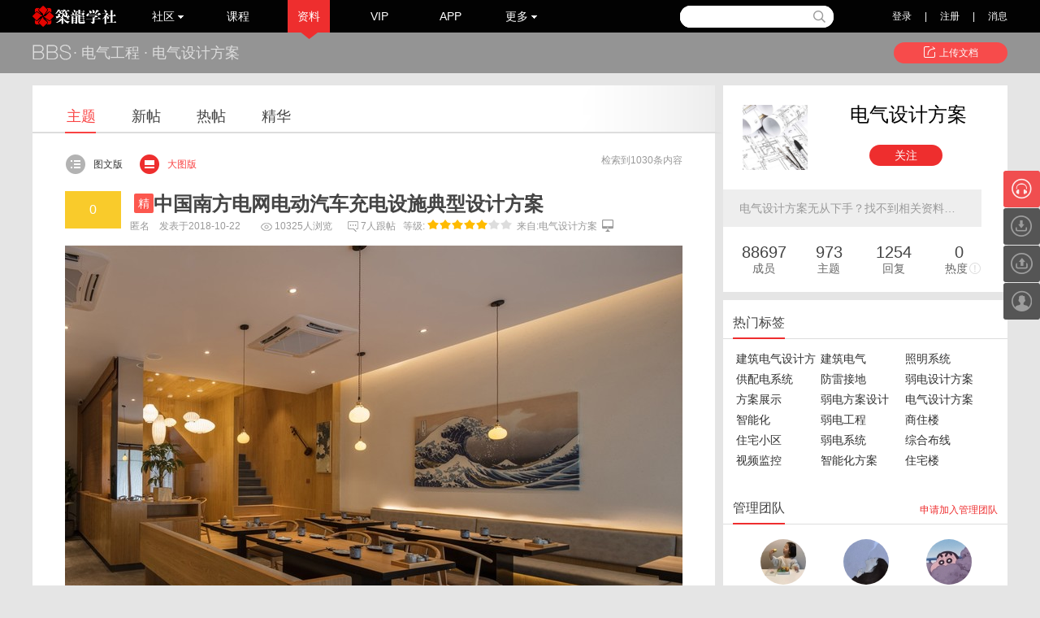

--- FILE ---
content_type: text/html;charset=utf-8
request_url: https://down6.zhulong.com/104030_group_201203
body_size: 19041
content:
<!DOCTYPE html PUBLIC "-//W3C//DTD XHTML 1.0 Transitional//EN" "https://www.w3.org/TR/xhtml1/DTD/xhtml1-transitional.dtd">
<html xmlns="https://www.w3.org/1999/xhtml">
<head>
<meta http-equiv="Content-Type" content="text/html; charset=utf-8" />
<link  rel="canonical" href="https://bbs.zhulong.com/104030_group_201203/">
<title>电气设计方案_供电配电_电气设计_机电设备_筑龙电气论坛</title>
<meta name="keywords" content="供电配电，电线电缆，弱电智能化，动力照明，防雷接地，机电设备"/>
<meta name="description" content="筑龙电气论坛电气设计方案小组分类，提供高品质的供电配电、电气设计、机电设备、施工工艺、施工技术免费下载服务。"/>
<!-- <link rel="alternate" media="only screen and (max-width: 640px)"     href="https://down6.zhulong.com/m/104030_group_201203" > -->
<!--pc访问移动端地址-->
<link rel="alternate" media="only screen and (max-width: 640px)" href="https://m.bbs.zhulong.com/104030_group_201203/" >  
<link href="https://newoss.zhulong.com/cdn/down6/css/common.css?v=aa100373021a64879efbacbf7536d8bd" type="text/css" rel="stylesheet" />
<link href="https://newoss.zhulong.com/cdn/down6/css/group.css?v=b6e9bdb3f05532178ade20c19234d90a" type="text/css" rel="stylesheet" />
<link href="https://newoss.zhulong.com/cdn/down6/css/group_con.css?v=22a46f0056a3b3078a35bc2e6c77df17" type="text/css" rel="stylesheet" />
<link href="https://newoss.zhulong.com/cdn/down6/css/group_new.css?v=077fd38f297e6cc1161452e03755bfa2" type="text/css" rel="stylesheet" />
<link href="https://newoss.zhulong.com/cdn/down6/css/thickbox.css?v=2db2216463ae0841b2eb50ef709d3f6a" type="text/css" rel="stylesheet" />
<link href="https://newoss.zhulong.com/cdn/down6/css/bbs_list.css?v=f323c52f8202eca8339285ede1cedfbc" type="text/css" rel="stylesheet" />
<link href="https://newoss.zhulong.com/cdn/down6/css/kefu.css?v=c3f62e08839bd6de7f5a223aa454956e" type="text/css" rel="stylesheet" />
<link href="https://bbs.zhulong.com/css/fankui-pop.css?v=" type="text/css" rel="stylesheet" />
<script type="text/javascript" src="https://newoss.zhulong.com/cdn/down6/js/jquery-1.4.2.min.js?v=4d166e386a99600e7f4099a7fac0eef7"></script>
<script type="text/javascript" src="https://newoss.zhulong.com/cdn/down6/js/group.js?v=b7ee7e3db07cd0b9e3e713ee517ab98e"></script>
<script type="text/javascript" src="https://passport.zhulong.com/js/thickbox.js?v=08ce5cd9145ee17940dae1b300ed6924"></script>
<script type="text/javascript" src="https://newoss.zhulong.com/cdn/down6/js/group_simpleindex.js?v=0eb169e10510612d3ddb2e550be71ae5"></script>
<script type="text/javascript"  src="https://newoss.zhulong.com/cdn/down6/js/join_group.js?v=bc260666a517a5019723e135f5a55187"></script>
<script type="text/javascript" src="https://bbs.zhulong.com/js/fankui-pop.js?v="></script>
</head>
<body>
<!--top-->
<script src="https://bbs.zhulong.com/js/common/pc_client.js?v=599ea5a2a69d346e33216a12c223a5ca" type="text/javascript"></script>
<script>
	var  ucenter_domain="https://passport.zhulong.com/";
</script>
<link rel="stylesheet" type="text/css" href="https://passport.zhulong.com/css/common/weblogin.css?v=201812041" />
<script src="https://passport.zhulong.com/js/common/weblogin.js?v=20180911" type="text/javascript"></script>
<link href="https://passport.zhulong.com/css/snsheader.css?v=201812041" type="text/css" rel="stylesheet" />
<script>
if(typeof(uid)=="undefined"){
	var uid="";
}
var snsuid= snsuid || uid;
var is_vip="";
ucenter_domain='https://passport.zhulong.com/';
var prof="";
</script>
<!--top部分-->

<script type="text/javascript">
var low_IE=false;
</script>
<!--[if IE 9]> <script type="text/javascript">low_IE=true;</script> <![endif]-->
<!--[if IE 8]> <script type="text/javascript">low_IE=true;</script> <![endif]-->
<!--[if gte IE 7]> <script type="text/javascript">low_IE=true;</script><![endif]-->
<link type="text/css" rel="stylesheet" href="https://newoss.zhulong.com/cdn/www/css/zl-header.css?t=07a7423674983eb16cb47f5627e9bf70" />
<div class="top clientHidden">
	<div class="top-content clearfix">
		<!-- logo -->
	    <a class="zl-logo" href="https://www.zhulong.com" target="_blank" title="筑龙首页"></a>
	    <div class="top-navbar clearfix" >
		    <!-- left  -->
		    <ul class="left-bar" id="hid">
	    		<li style="position:relative;filter: inherit;"><a href="javascript:void(0)"  id="bbs-channel">社区&nbsp;<b class="j-bottom"></b></a>
	    			<div id="channel-box" class="channel-box">
	    				<i class="j-top" style="left: 22px;"></i>
	    				<p class="channel-title">艺术设计</p>
	    				<div class="channel-list">
	    					<a href="https://bbs.zhulong.com/101010/" target="_blank">建筑</a>
	    					<a href="https://bbs.zhulong.com/101030/" target="_blank">室内</a>
	    					<a href="https://bbs.zhulong.com/101020/" target="_blank">园林</a>
	    					<a href="https://bbs.zhulong.com/101040/" target="_blank">渲染</a>
	    				</div>
	    				<p class="channel-title">工程技术</p>
	    				<div class="channel-list">
	    					<a href="https://bbs.zhulong.com/102050/" target="_blank">结构</a>
	    					<a href="https://bbs.zhulong.com/102010/" target="_blank">施工</a>
	    					<a href="https://bbs.zhulong.com/102020/" target="_blank">路桥</a>
	    					<a href="https://bbs.zhulong.com/102030/" target="_blank">岩土</a>
	    					<a href="https://bbs.zhulong.com/102040/" target="_blank">水利</a>
	    				</div>
	    				<p class="channel-title">机电设备</p>
	    				<div class="channel-list">
	    					<a href="https://bbs.zhulong.com/104030/" target="_blank">电气</a>
	    					<a href="https://bbs.zhulong.com/104020/" target="_blank">暖通</a>
	    					<a href="https://bbs.zhulong.com/104010/" target="_blank">给排水</a>
	    				</div>
	    				<p class="channel-title">项目与管理</p>
	    				<div class="channel-list">
	    					<a href="https://bbs.zhulong.com/103010/" target="_blank">造价</a>
	    					<a href="https://bbs.zhulong.com/103040/" target="_blank">房地产</a>
	    					<a href="https://bbs.zhulong.com/103050/" target="_blank">工程监理</a>
	    					<a href="https://bbs.zhulong.com/103030/" target="_blank">项目管理</a>
	    				</div>
	    				<p class="channel-title">BIM学院</p>
	    				<div class="channel-list">
	    					<a href="https://bbs.zhulong.com/106010/" target="_blank">BIM</a>
	    				</div>
	    			</div>
	    		</li>
	            <li class="zl-nav">
	            	<div class="fornav-active"></div>
	            	<a href="https://edu.zhulong.com" target="_blank" title="课程">课程</a>
	            </li>
	            <li class="zl-nav">
	            	<div class="fornav-active"></div>
	            	<a href="https://down6.zhulong.com/" target="_blank" title="资料">资料</a>
	            </li>
	            <li class="zl-nav">
	            	<div class="fornav-active"></div>
	            	<a href="https://vip.zhulong.com/" rel="nofollow" target="_blank" title="VIP">VIP</a>
	            </li>
	            <li class="zl-nav"><!--zl-nav-active-->
	            	<div class="fornav-active"></div>
	            	<a href="https://bbs.zhulong.com/download" target="_blank" title="APP"  rel="nofollow">APP</a>
	            </li>
	            <li style="position:relative;filter: inherit;z-index:10000">
					<a href="javascript:;" id="more">更多&nbsp;<b class="j-bottom"></b></a>
					<div id="detail" class="more-div clearfix">
						<i class="j-top"></i>	
						<a href="http://www.smarch.com/" target="_blank">小筑设计</a>
	                    <a href="https://photo.zhulong.com/" target="_blank">图酷</a>
	                    <a href="http://job.zhulong.com/" target="_blank">招聘</a>
	                    <a href="https://edu.zhulong.com/zs/search" target="_blank">证书查询</a>
	                    <a href="https://passport.zhulong.com/giftshow?y=dh" target="_blank">礼品兑换</a>  
					</div>
				</li>
		    </ul>
		    <!-- right -->
		    <ul class="right-bar" id="side-right">
		    	 <li class="user-nologin" style="width: 80px;text-align: right;">
		    		<a href="javascript:;" onclick='widow_Loading();' id="loginurl">登录</a>
		    	</li>
		    	<li class="user-nologin" style="color: #fff;">|</li>
		    	<li class="user-nologin">
		    		<a href="javascript:;" onclick='widow_Loading();'>注册</a>
		    	</li>  
		    	<li id="user-login" class="user-info" style="z-index: 10000;margin-right: 15px;width: 134px;text-align: right;">
		    		<a id="username" href="https://passport.zhulong.com/archive" target="_blank"><b style="margin-left: 5px" class="j-bottom"></b></a>
		    		<div id="user-menu" class="user-menu clearfix">
		    			<i class="j-top"></i>
		    			<a href="https://passport.zhulong.com/mine/buylesson" target="_blank">我的课程</a>
		    			<a href="https://passport.zhulong.com/mine/mydown" target="_blank">我的资料馆</a>
		    			<a href="https://passport.zhulong.com/mine/group" target="_blank">我的社区</a>
		    			<a href="https://passport.zhulong.com/mine/educollects" target="_blank">我的收藏</a>
		    			<a href="https://passport.zhulong.com/user/baseinfo" target="_blank">我的信息</a>
		    			<a href="https://passport.zhulong.com/score/viplog" target="_blank">我的账户</a>
		    			<p class="line"></p>
		    			<a href="https://passport.zhulong.com/user/logout">退出</a>
		    		</div>
		    	</li>
		    	<li style="color: #fff;">|</li>
		    	<li><a target="_blank" href="https://www.zhulong.com/chat/pc.html#/" id="massage">消息</a></li>
		    </ul>
		    <!-- 搜索 -->
		    <div class="search-box" id="search-box">
				<div class="s-content" id="search">
					<form method="GET" name="q_search" action="https://s.zhulong.com/all"  enctype="application/x-www-form-urlencoded" target="_blank" onsubmit="return formsub()">
						<input id="search-input" type="text" name="q" class="search-input" autocomplete="off" onfocus="value='';this.style.color='#000000';" value="">
						<input id="searchKeywords" type="hidden" value="">
					</form>
					<div class="hot-words">

					</div>
					<div class="hot-poppup" style="display: none;">
						<div data-v-f4493f40="" class="select-list-container select-list-container--hide">
							<div class="border"></div>
							<div class="search-hot-words">
								<div class="search-hot-words__header">热门搜索</div> 
								<a href="" class="hot-words-item">
									<span class="hot-words-item__tag hot-words-item__tag--1">1</span>英语
								</a>
							</div>
							<div class="history clear">
								<div class="history-header">
									<span class="history-header__title">搜索历史</span> 
									<span class="history-header__delete">全部删除</span>
								</div> 
								<a target="_blank" href="" class="history__item">英语</a>
								<a target="_blank" href="" class="history__item">数学</a>
							</div>
						</div>
						</div>
					<a href="javascript:void(0)" id="sou" class="search-btn"></a>
					<a href="javascript:void(0)" id="sousuo" class="search-btn2" style="display: none;"></a>
				</div>
			</div>
	    </div>
	</div>	
</div>
<script type="text/javascript">
	var low_IE=false;
	$('.search-input').click(function(element){
		event.stopPropagation();
		$('.hot-words').hide();
		$('.hot-wordss').show();
		$("#search-input").attr("placeholder","请输入关键词");
		$(".search-box1").animate({
			width:'312px'
		});
	})
	$(document).click(function(){
		$('.hot-words').show();
		$(".search-box1").animate({
			width:'189px'
		});
	})
    // $(window).load(function(){
    //     $('.search-box').width(function(){
    //         var leftWidth = $('.left-bar'). outerWidth(true);
    //         var rightWidth = $('.right-bar '). width();
    //         var headerWidth = $('.top-navbar'). outerWidth(true);
    //         return headerWidth-leftWidth-rightWidth-2
    //     })
	// })

</script>
<!--[if IE 9]> <script type="text/javascript">low_IE=true;</script> <![endif]-->
<!--[if IE 8]> <script type="text/javascript">low_IE=true;</script> <![endif]-->
<!--[if gte IE 7]> <script type="text/javascript">low_IE=true;</script><![endif]-->
<script type="text/javascript" src="https://newoss.zhulong.com/cdn/js/zlhead.js?v=92c8503fb90d9341936844a1e70cd0d7" ></script>
<script>
    $(function() {
        specialty_id = $.cookie('specialty_id')
        if ((typeof specialty_id == "undefined" || specialty_id == null)) {
            specialty_id = '';
        }
        one_page_html = ''
        two_page_html = ''
        three_page_html = ''
        html_array = []
        e_keywords = []
        var is_home_page = "";

        if (is_home_page != 1) {
            var domain_host = 'https://www.zhulong.com/';
            $.ajax({
                url: domain_host + '/default/getHotSearch?jsoncallback=?',//发送请求的地址
                data:{specialty_id:specialty_id},//发送到服务器的数据
                type: 'POST',//请求方式为GET或POST
                dataType: 'jsonp',//服务器返回的数据类型
                cache: false,//设置为 false 将不会从浏览器缓存中加载请求信息(type 为get时才会从缓冲中获取数据)
                async: false
                ,//false为同步请求,同步请求将锁住浏览器，用户其它操作必须等待请求完成才可以执行
                success: function (data) { // 请求成功后调用的回调函数

                    var current_domain = window.location.host;
                    if(current_domain.indexOf("edu.zhulong")>-1){
                        var s_url = 'https://edu.zhulong.com/ws';
                    }else if(current_domain.indexOf("bbs.zhulong")>-1 || current_domain.indexOf("group.zhulong")>-1){
                        var s_url = 'https://bbs.zhulong.com/ws';
                    }else{
                        var s_url = 'https://s.zhulong.com/all';
                    }
                    var current_url = window.location.href;
                    if(current_url.indexOf("zt")>-1 && current_url.indexOf("detail")>-1){
                        var s_url = 'https://bbs.zhulong.com/ws';
                    }
					var s_url = "https://www.zhulong.com/search/searchResult";
                    if (data.errNo == 0) {
                        html = '';
                        if (data.result.one_page.length > 0) {
                            for (var i = 0; i < data.result.one_page.length; i++) {
                                one_page_html += '<a href="'+ s_url +'?q=' + data.result.one_page[i] + '" class="hot-words__item" target="_blank">' + data.result.one_page[i] + '</a>';
                            }
                            html_array.push(one_page_html)
                        }
                        if (data.result.two_page.length > 0) {
                            for (var i = 0; i < data.result.two_page.length; i++) {
                                two_page_html += '<a href="'+ s_url +'?q=' + data.result.two_page[i] + '" class="hot-words__item" target="_blank">' + data.result.two_page[i] + '</a>';
                            }
                            html_array.push(two_page_html)
                        }
                        if (data.result.three_page.length > 0) {
                            for (var i = 0; i < data.result.three_page.length; i++) {
                                three_page_html += '<a href="'+ s_url +'?q=' + data.result.three_page[i] + '" class="hot-words__item" target="_blank">' + data.result.three_page[i] + '</a>';
                            }

                            html_array.push(three_page_html)
                        }


                        if (one_page_html != '') {
                            $('.hot-words').html(one_page_html)
                        } else if (two_page_html != '') {
                            $('.hot-words').html(two_page_html)
                        } else {
                            $('.hot-words').html(three_page_html)
                        }

                        page_key = 0;
                        var html_array_length = html_array.length
                        if(html_array_length > 0){

                            if(html_array_length == 1){

                                $('.hot-words').html(html_array[page_key])

                            }else{

                                setInterval(function () {
                                    if (page_key >= html_array_length) {
                                        page_key = 0;
                                    }
                                    $('.hot-words').html(html_array[page_key])
                                    ++page_key
                                }, 8000);

                            }

                        }
                    }
                }
            });



        }
    });
</script>

<script>
	$(".zl-nav").eq(1).addClass("zl-nav-active").removeClass("zl-nav");
</script>    <div class="zhul_sy_main"><div class="zhul_sy_column" style="width:1200px;"><div class="zhul_f_l pt1520"> <a href="https://bbs.zhulong.com/104030/"  title="筑龙论坛-全球建筑人工程人网上交流互动社区"><img style="width: 50px;height: 48px;"src="https://bbs.zhulong.com/img/pubimg/zhul_bbs_logo.png" title="筑龙论坛-全球建筑人工程人网上交流互动社区" alt="筑龙论坛-全球建筑人工程人网上交流互动社区"/></a>·&nbsp;<a href="https://bbs.zhulong.com/104030/" target="_blank" style="*display: inline-block;" title="电气工程-筑龙论坛">电气工程</a>&nbsp;·&nbsp;<a href="/104030_group_201203" target="_blank" style="*display: inline-block;" title="电气设计方案-筑龙建筑设计论坛">电气设计方案</a></div><div class="zhul_sy_rsearch"><ul><!-- <li><a href="https://bbs.zhulong.com/dayi" target="_blank" rel="nofollow">工程问答</a></li> --><li class="ft-wrap"><a href="javascript:void(0)" onclick="newaddthread(201203)"><img src="/img/pubimg/fenxiang.png">上传文档</a></li></ul></div></div></div>
<script type="text/javascript">
$(document).ready(function() {
    var oTop = document.getElementById("per_backbg");
    var screenw = document.documentElement.clientWidth || document.body.clientWidth;
    var screenh = document.documentElement.clientHeight || document.body.clientHeight;
    $(window).resize(function(){
        changeFixEle();
    });
    $(window).scroll(function(){
        changeFixEle();
    });
});
function changeFixEle(){ return;
    var scrolltop = document.documentElement.scrollTop || document.body.scrollTop;
    var offseRight=$(document.body).width()-($("#zhul_header_nav").offset().left);
    if(scrolltop>=40){
        //$("#search-box").addClass('fixed-nav').css("right",offseRight+'px');
        $(".zhul_sy_main").css('position','fixed');
        $(".zhul_sy_main").css('top',0);
        $(".zhul_sy_main").css('width','100%');
        $(".zhul_nwarp").css('margin-top','60px');
        $(".edu-slider").css('margin-top','50px');
        $(".zhul_sy_newcontent").css('margin-top','50px');       
        $(".vip-top").css('top','65px');

    }else{
        $(".zhul_sy_main").css('position','');
        $(".zhul_sy_main").css('top',0);
        $(".zhul_nwarp").css('margin-top','10px');
        //$("#search-box").removeClass('fixed-nav').removeAttr('style');
        $(".edu-slider").css('margin-top','0px');
        $(".zhul_sy_newcontent").css('margin-top','0px');       
        $(".vip-top").css('top','15px');
    }
}
</script>
<script src="https://newoss.zhulong.com/cdn/down6/js/group_navigation.js?v=20180911"></script>
<div class="zhul_nwarp">
		<!--小组信息-->
	<div class="zhul_nwarp_con">
    	
        <!--内容部分-->
        <div class="zhul_nsy_content">
        	 <div class="zhul_zy_ninfo"><div class="zhul_zy_nxzImg"><a href="/104030_group_201203/" target="_self" title="电气设计方案_电气工程主题"><img src="https://newoss.zhulong.com/tfs/000/20/12/03_logo_big.jpg" width="80" alt="电气设计方案_电气工程图片" title="电气设计方案_电气工程图片"/></a></div><div class="zhul_zy_nxzInfo"><span class="zhul_lts_nusername"><a target="_blank" title="电气设计方案_电气工程主题" href="/104030_group_201203/"><strong>电气设计方案</strong></a></span><p class="zhul_zy_jrxz"><a href="javascript:void(0);" onclick="widow_Loading();" class="newxx_top_btnj">关注</a>&nbsp;&nbsp;</p></div><div class="zhul_lts_njianjie" title="电气设计方案无从下手？找不到相关资料参考学习？来这里海量资料任你下！快速晋升电气达人！">电气设计方案无从下手？找不到相关资料参考学习？来这里海量资料任你下！快速晋升电气达人！</div><div class="zhul_zy_nRtongji"><ul class="zhul_lts_nRshuju"><li style="position:relative;"><span class="nfontnum">88697</span><span class="fontcolor">成员</span></li><li><span class="nfontnum">973</span><span class="fontcolor">主题</span></li><li><span class="nfontnum">1254</span><span class="fontcolor">回复</span></li><li class="heat-wrap"><a title="热度" href="javascript:void(0);"><span class="nfontnum">0</span><span class="fontcolor" style="text-indent: 10px;">热度<img style="vertical-align: sub;padding-bottom: 2px;margin-left: 2px;" src="/img/share/mark.png"></span></a></li><!-- --><!-- --><!-- --><!-- --><!-- --><!-- --><!-- --><!-- --><!-- --><!-- --><!-- --><!-- --><!-- --><!-- --><!-- --></ul><div style="clear:both;"></div><div class="zhul_user_fabu" style="display:none;"><p class="zhul_fa_toup"><a href="javascript:void(0)" onclick="widow_Loading()">发资料</a><!--其他就是图酷小组 项目分享--></div><div class="hot-wrap"><div class="data-wrap"><ul><li><span class="hot-num">0</span><span class="hot-title">周热度</span></li><li><span class="hot-num">0</span><span class="hot-title">月热度</span></li><li><span class="hot-num">0</span><span class="hot-title">总热度</span></li></ul><p class="know-more"><a target="_blank" rel="nofollow" href="https://bbs.zhulong.com/9020_group_855/detail7997407">了解更多</a></p></div></div></div></div><!--导航--><div class="zhul_bbs_nznav"><ul class="zhul_bbs_navbar"><li><a href="/104030_group_201203" class="zhul_bbs_nbarHv" title="电气设计方案_电气工程主题">主题<i></i></a></li><li><a href="/104030_group_201203/new" title="电气设计方案_电气工程新帖"  >新帖<i></i></a></li><li><a href="/104030_group_201203/toplist"  title="电气设计方案_电气工程热帖" >热帖<i></i></a></li><li><a href="/104030_group_201203/elite" title="电气设计方案_电气工程精华" >精华<i></i></a></li><!--判断图酷小组--> <!-- <li><a href="/104030_group_201203/vip/" title="电气设计方案_电气工程VIP专区" >VIP专区<i></i></a></li> --> </ul></div><div id="joinGroup" style="display: none"><div class="zhul_jr_group"><div class="zhul_jr_textarea"><textarea class="zhul_jr_sqtext" style="color:#999;" onblur="if(!value){value=defaultValue;this.style.color='#999'}" onfocus="if(value==defaultValue){value='';this.style.color='#000'}" >说说你加入的理由吧！</textarea></div><div class="zhul_jr_tTit"><p class="zhul_qyzx_zishu">还可以输入&nbsp;<span class="zhul_qyzx_shuzi">40</span>&nbsp;字</p></div></div><div class="zhul_box_fbbot"><span id="err_show" class="zhul_jh_nocheck"></span><div class="zhul_ly_tjright"><!-- 小组id，小组名称，小组的顶级分类id，推荐人uid--><input type="button" value="提交" onclick="applyaddgroup(201203,'电气设计方案','1','');" class="zhul_jr_sqbtn"></div></div></div><script type="text/javascript">var group_gid="201203";var group_vip="0";var group_private="0";var group_is_auth="0";var group_group_name="电气设计方案";var referrer_uid="";var group_vip="0";var selfisvip="";var selfisauth="";</script><script src="https://newoss.zhulong.com/cdn/down6/js/group_banner.js?v=4adf554b37cf8147b67dd887dca8ad7a"></script><div id="joinXzts" style="display:none;"><p class="zhul_jiar_send">加入小组后才可以发帖哦，现在就加入？</p><div class="zhul_box_fbbot"><div class="zhul_ly_tjright"><input type="button" onclick="tb_remove()" class="zhul_glbz_qxbtn"><input type="button" onclick="jiaru_btn_click()" class="zhul_jiar_btn"></div></div></div>
            <!--left-->
            <div class="zhul_nsy_left">
            	            
            	<!--自己主页-导航-->
            	<div style="height: 10px;"></div>
                <div class="zhul_mzy_top">
                	<ul class="zhul_zy_sublist">
						                    		<li><a href="/104030_group_201203/all/?sort=all" class="zhul_twban" title="电气设计方案_电气工程图文版">图文版</a></li>
						                    	
						<li><a href="/104030_group_201203/all/?sort=simple&type=all" class="zhul_wzbanHv" title="电气设计方案_电气工程大图版">大图版</a></li>
                    </ul>
                    <p class="zhul_mzy_zhuti">检索到<span>1030</span>条内容</p>
                   <!--  <p class="zhul_mzy_zhuti">电气设计方案今日主题：0&nbsp;&nbsp;&nbsp;&nbsp;电气设计方案今日回复：0</p> -->
                </div>
                <div class="zhul_mzy_tiezi">
                </div>
                                <!--大图版-->
								
				            	<div class="zhul_new_tzList">                	
						

<div class="zhul_new_jiany" style="line-height:normal;">

					<div class="zhul">
                     

                                                                 <p class="zhul_new_hot1"><a href="https://bbs.zhulong.com/9020_group_855/detail32362219/" target="_blank" title="什么是热度？">0</a></p>
                                                               
                           
    				</div>
                    	<div style="float:left;width:680px;">
                        	<div class="zhul_new_tztit" style="font-size:24px;width:680px;">
                            	<p style="float:left;"><a href="https://bbs.zhulong.com/104030_group_201203/detail33379750/" target="_blank" title="中国南方电网电动汽车充电设施典型设计方案">中国南方电网电动汽车充电设施典型设计方案</a>
                            
                              
                                                                                            	<a target="_blank" href="/9020_group_855/detail8281308/" style="font-weight:normal;"><span class="zhul_zy_jing">精</span> </a>
                            	                             </p>
                              
                          </div>
                            
                            
                            <p class="zhul_new_tzdate" style="width:auto;padding-top:3px; min-width:400px;">
                                                             匿名
                                                        &nbsp;&nbsp;
                                                        发表于2018-10-22&nbsp;&nbsp;
                        
                       <img style="vertical-align: middle;margin-left: 16px" src="/img/indeximg/liulanshu.png">&nbsp;10325人浏览                       <img src="/img/indeximg/huifu.png" style="vertical-align:middle;margin-left: 16px">&nbsp;7人跟帖 
                       &nbsp;&nbsp;等级:&nbsp;<img src="/img/pubimg/n_star_i_5.png" title="5星" alter="5星">&nbsp;                        来自:电气设计方案&nbsp;&nbsp;<img src="/img/indeximg/bbs_diannao.gif" title="来自电脑版" /></a></p>
                           
						</div>
							<!--显示大图版-->
                                                            <div class="zhul_simple_limg">

                                	<a href="https://bbs.zhulong.com/104030_group_201203/detail33379750/" title="中国南方电网电动汽车充电设施典型设计方案" target="_blank"><img src="https://newoss.zhulong.com/tfs/pic/v1/tfs/T1q0d_BjZT1RCvBVdK.jpg" title="中国南方电网电动汽车充电设施典型设计方案" style="max-width:770px;" onerror="this.src='https://attach.zhulong.com/jc/default.gif'"/></a>
                                                                   </div>
                                                        
                                <div class="zhul_zy_ltcon2">典型设计方案共分4 册，方案涉及三大充电领域，即城市公共充电、高速路充电、停车场充电。 本次充电设施典型设计方案以经济适用，形象推广，精简配置为主，技术配置以满足现状为主，结合技术进步适度超前，典型设计根据《南方电...</div>
</div>
  
                         
                                                   
                                               
                </div>
				            	<div class="zhul_new_tzList">                	
						

<div class="zhul_new_jiany" style="line-height:normal;">

					<div class="zhul">
                     

                                                                 <p class="zhul_new_hot1"><a href="https://bbs.zhulong.com/9020_group_855/detail32362219/" target="_blank" title="什么是热度？">0</a></p>
                                                               
                           
    				</div>
                    	<div style="float:left;width:680px;">
                        	<div class="zhul_new_tztit" style="font-size:24px;width:680px;">
                            	<p style="float:left;"><a href="https://bbs.zhulong.com/104030_group_201203/detail20837373/" target="_blank" title="周界防盗报警系统方案展示">周界防盗报警系统方案展示</a>
                            
                              
                                                                                             </p>
                              
                          </div>
                            
                            
                            <p class="zhul_new_tzdate" style="width:auto;padding-top:3px; min-width:400px;">
                                                                                                bajio
                                                                                        &nbsp;&nbsp;
                                                        发表于2012-2-24&nbsp;&nbsp;
                        
                       <img style="vertical-align: middle;margin-left: 16px" src="/img/indeximg/liulanshu.png">&nbsp;3490人浏览                       <img src="/img/indeximg/huifu.png" style="vertical-align:middle;margin-left: 16px">&nbsp;4人跟帖 
                       &nbsp;&nbsp;等级:&nbsp;<img src="/img/pubimg/n_star_i_3.png" title="3星" alter="3星">&nbsp;                        来自:电气设计方案&nbsp;&nbsp;<img src="/img/indeximg/bbs_diannao.gif" title="来自电脑版" /></a></p>
                           
						</div>
							<!--显示大图版-->
                                                        
                                <div class="zhul_zy_ltcon2">本稿件是周界防盗报警系统方案展示，主要包含周界防盗报警系统的介绍，系统方案、主要设备介绍、系统原理图等 　　</div>
</div>
  
                         
                                                   
                                               
                </div>
				            	<div class="zhul_new_tzList">                	
						

<div class="zhul_new_jiany" style="line-height:normal;">

					<div class="zhul">
                     

                                                                 <p class="zhul_new_hot1"><a href="https://bbs.zhulong.com/9020_group_855/detail32362219/" target="_blank" title="什么是热度？">0</a></p>
                                                               
                           
    				</div>
                    	<div style="float:left;width:680px;">
                        	<div class="zhul_new_tztit" style="font-size:24px;width:680px;">
                            	<p style="float:left;"><a href="https://bbs.zhulong.com/104030_group_201203/detail43201701/" target="_blank" title="商业办公项目电气扩初设计说明">商业办公项目电气扩初设计说明</a>
                            
                              
                                                                                             </p>
                              
                          </div>
                            
                            
                            <p class="zhul_new_tzdate" style="width:auto;padding-top:3px; min-width:400px;">
                                                                                                wr1345
                                                                                        &nbsp;&nbsp;
                                                        发表于2021-11-4&nbsp;&nbsp;
                        
                       <img style="vertical-align: middle;margin-left: 16px" src="/img/indeximg/liulanshu.png">&nbsp;88人浏览                       <img src="/img/indeximg/huifu.png" style="vertical-align:middle;margin-left: 16px">&nbsp;1人跟帖 
                       &nbsp;&nbsp;等级:&nbsp;<img src="/img/pubimg/n_star_i_3.png" title="3星" alter="3星">&nbsp;                        来自:电气设计方案&nbsp;&nbsp;<img src="/img/indeximg/bbs_diannao.gif" title="来自电脑版" /></a></p>
                           
						</div>
							<!--显示大图版-->
                                                            <div class="zhul_simple_limg">

                                	<a href="https://bbs.zhulong.com/104030_group_201203/detail43201701/" title="商业办公项目电气扩初设计说明" target="_blank"><img src="https://newoss.zhulong.com/forum/202111/03/14/1635920029398428.jpg" title="商业办公项目电气扩初设计说明" style="max-width:770px;" onerror="this.src='https://attach.zhulong.com/jc/default.gif'"/></a>
                                                                   </div>
                                                        
                                <div class="zhul_zy_ltcon2">本资料为商业办公项目电气扩初设计说明，内容包括：强电设计说明、弱电设计说明、消防电设计说明。商业办公项目电气扩初设计说明强电设计说明.png弱电设计说明.png消防电设计说明.png</div>
</div>
  
                         
                                                   
                                               
                </div>
				            	<div class="zhul_new_tzList">                	
						

<div class="zhul_new_jiany" style="line-height:normal;">

					<div class="zhul">
                     

                                                                 <p class="zhul_new_hot1"><a href="https://bbs.zhulong.com/9020_group_855/detail32362219/" target="_blank" title="什么是热度？">0</a></p>
                                                               
                           
    				</div>
                    	<div style="float:left;width:680px;">
                        	<div class="zhul_new_tztit" style="font-size:24px;width:680px;">
                            	<p style="float:left;"><a href="https://bbs.zhulong.com/104030_group_201203/detail43244026/" target="_blank" title="大酒店弱电智能化系统清单报价">大酒店弱电智能化系统清单报价</a>
                            
                              
                                                                                             </p>
                              
                          </div>
                            
                            
                            <p class="zhul_new_tzdate" style="width:auto;padding-top:3px; min-width:400px;">
                                                             匿名
                                                        &nbsp;&nbsp;
                                                        发表于2021-9-21&nbsp;&nbsp;
                        
                       <img style="vertical-align: middle;margin-left: 16px" src="/img/indeximg/liulanshu.png">&nbsp;203人浏览                       <img src="/img/indeximg/huifu.png" style="vertical-align:middle;margin-left: 16px">&nbsp;2人跟帖 
                       &nbsp;&nbsp;等级:&nbsp;<img src="/img/pubimg/n_star_i_4.png" title="4星" alter="4星">&nbsp;                        来自:电气设计方案&nbsp;&nbsp;<img src="/img/indeximg/bbs_diannao.gif" title="来自电脑版" /></a></p>
                           
						</div>
							<!--显示大图版-->
                                                            <div class="zhul_simple_limg">

                                	<a href="https://bbs.zhulong.com/104030_group_201203/detail43244026/" title="大酒店弱电智能化系统清单报价" target="_blank"><img src="https://newoss.zhulong.com/forum/202109/21/20/1632226772742357.png" title="大酒店弱电智能化系统清单报价" style="max-width:770px;" onerror="this.src='https://attach.zhulong.com/jc/default.gif'"/></a>
                                                                   </div>
                                                        
                                <div class="zhul_zy_ltcon2">本资料为大酒店弱电智能化系统清单报价</div>
</div>
  
                         
                                                   
                                               
                </div>
				            	<div class="zhul_new_tzList">                	
						

<div class="zhul_new_jiany" style="line-height:normal;">

					<div class="zhul">
                     

                                                                 <p class="zhul_new_hot1"><a href="https://bbs.zhulong.com/9020_group_855/detail32362219/" target="_blank" title="什么是热度？">0</a></p>
                                                               
                           
    				</div>
                    	<div style="float:left;width:680px;">
                        	<div class="zhul_new_tztit" style="font-size:24px;width:680px;">
                            	<p style="float:left;"><a href="https://bbs.zhulong.com/104030_group_201203/detail43270601/" target="_blank" title="智能家居系统与普通住宅区别">智能家居系统与普通住宅区别</a>
                            
                              
                                                                                             </p>
                              
                          </div>
                            
                            
                            <p class="zhul_new_tzdate" style="width:auto;padding-top:3px; min-width:400px;">
                                                                                                wr1345
                                                                                        &nbsp;&nbsp;
                                                        发表于2021-9-30&nbsp;&nbsp;
                        
                       <img style="vertical-align: middle;margin-left: 16px" src="/img/indeximg/liulanshu.png">&nbsp;54人浏览                        
                       &nbsp;&nbsp;等级:&nbsp;<img src="/img/pubimg/n_star_i_3.png" title="3星" alter="3星">&nbsp;                        来自:电气设计方案&nbsp;&nbsp;<img src="/img/indeximg/bbs_diannao.gif" title="来自电脑版" /></a></p>
                           
						</div>
							<!--显示大图版-->
                                                            <div class="zhul_simple_limg">

                                	<a href="https://bbs.zhulong.com/104030_group_201203/detail43270601/" title="智能家居系统与普通住宅区别" target="_blank"><img src="https://newoss.zhulong.com/forum/202109/29/15/1632901870711275.jpg" title="智能家居系统与普通住宅区别" style="max-width:770px;" onerror="this.src='https://attach.zhulong.com/jc/default.gif'"/></a>
                                                                   </div>
                                                        
                                <div class="zhul_zy_ltcon2">智能家居是指以住宅为平台，利用综合布线技术、网络通信技术、安全防范技术、自动控制技术、音视频技术将家居生活有关的设施集成，构建高效的住宅设施与家庭日程事务的管理系统，提升家居安全性、便利性、舒适性、艺术性，并实现...</div>
</div>
  
                         
                                                   
                                               
                </div>
				            	<div class="zhul_new_tzList">                	
						

<div class="zhul_new_jiany" style="line-height:normal;">

					<div class="zhul">
                     

                                                                 <p class="zhul_new_hot1"><a href="https://bbs.zhulong.com/9020_group_855/detail32362219/" target="_blank" title="什么是热度？">0</a></p>
                                                               
                           
    				</div>
                    	<div style="float:left;width:680px;">
                        	<div class="zhul_new_tztit" style="font-size:24px;width:680px;">
                            	<p style="float:left;"><a href="https://bbs.zhulong.com/104030_group_201203/detail43252610/" target="_blank" title="高速公路收费管理">高速公路收费管理</a>
                            
                              
                                                                                             </p>
                              
                          </div>
                            
                            
                            <p class="zhul_new_tzdate" style="width:auto;padding-top:3px; min-width:400px;">
                                                             匿名
                                                        &nbsp;&nbsp;
                                                        发表于2021-9-23&nbsp;&nbsp;
                        
                       <img style="vertical-align: middle;margin-left: 16px" src="/img/indeximg/liulanshu.png">&nbsp;23人浏览                       <img src="/img/indeximg/huifu.png" style="vertical-align:middle;margin-left: 16px">&nbsp;1人跟帖 
                       &nbsp;&nbsp;等级:&nbsp;<img src="/img/pubimg/n_star_i_4.png" title="4星" alter="4星">&nbsp;                        来自:电气设计方案&nbsp;&nbsp;<img src="/img/indeximg/bbs_diannao.gif" title="来自电脑版" /></a></p>
                           
						</div>
							<!--显示大图版-->
                                                            <div class="zhul_simple_limg">

                                	<a href="https://bbs.zhulong.com/104030_group_201203/detail43252610/" title="高速公路收费管理" target="_blank"><img src="https://newoss.zhulong.com/forum/202109/23/21/1632403567405759.png" title="高速公路收费管理" style="max-width:770px;" onerror="this.src='https://attach.zhulong.com/jc/default.gif'"/></a>
                                                                   </div>
                                                        
                                <div class="zhul_zy_ltcon2">本资料为高速公路收费管理 概述高速公路收费制式和方式 收费标准的分析高速公路收费日常管理高速公路收费管理现代化 收费系统车道设备介绍 高速公路联网收费系统出口自动栏杆机.png电子自动收费系统.png高速公路收费的定价原则....</div>
</div>
  
                         
                                                   
                                               
                </div>
				            	<div class="zhul_new_tzList">                	
						

<div class="zhul_new_jiany" style="line-height:normal;">

					<div class="zhul">
                     

                                                                 <p class="zhul_new_hot1"><a href="https://bbs.zhulong.com/9020_group_855/detail32362219/" target="_blank" title="什么是热度？">0</a></p>
                                                               
                           
    				</div>
                    	<div style="float:left;width:680px;">
                        	<div class="zhul_new_tztit" style="font-size:24px;width:680px;">
                            	<p style="float:left;"><a href="https://bbs.zhulong.com/104030_group_201203/detail43252609/" target="_blank" title="高速公路收费系统软件方案">高速公路收费系统软件方案</a>
                            
                              
                                                                                             </p>
                              
                          </div>
                            
                            
                            <p class="zhul_new_tzdate" style="width:auto;padding-top:3px; min-width:400px;">
                                                             匿名
                                                        &nbsp;&nbsp;
                                                        发表于2021-9-23&nbsp;&nbsp;
                        
                       <img style="vertical-align: middle;margin-left: 16px" src="/img/indeximg/liulanshu.png">&nbsp;28人浏览                       <img src="/img/indeximg/huifu.png" style="vertical-align:middle;margin-left: 16px">&nbsp;1人跟帖 
                       &nbsp;&nbsp;等级:&nbsp;<img src="/img/pubimg/n_star_i_4.png" title="4星" alter="4星">&nbsp;                        来自:电气设计方案&nbsp;&nbsp;<img src="/img/indeximg/bbs_diannao.gif" title="来自电脑版" /></a></p>
                           
						</div>
							<!--显示大图版-->
                                                            <div class="zhul_simple_limg">

                                	<a href="https://bbs.zhulong.com/104030_group_201203/detail43252609/" title="高速公路收费系统软件方案" target="_blank"><img src="https://newoss.zhulong.com/forum/202109/23/21/1632403174949523.png" title="高速公路收费系统软件方案" style="max-width:770px;" onerror="this.src='https://attach.zhulong.com/jc/default.gif'"/></a>
                                                                   </div>
                                                        
                                <div class="zhul_zy_ltcon2">本资料为高速公路收费系统软件方案目 录1 收费系统 61.1 工程概述 61.1.1 工程简介 61.1.2 收费系统工程范围 61.1.3 收费系统与其他系统的界面 71.1.4 收费系统目标 81.1.5 软件平台的选型 91.1.5.1 操作系统平台的选型 91.1.5....</div>
</div>
  
                         
                                                   
                                               
                </div>
				            	<div class="zhul_new_tzList">                	
						

<div class="zhul_new_jiany" style="line-height:normal;">

					<div class="zhul">
                     

                                                                 <p class="zhul_new_hot1"><a href="https://bbs.zhulong.com/9020_group_855/detail32362219/" target="_blank" title="什么是热度？">0</a></p>
                                                               
                           
    				</div>
                    	<div style="float:left;width:680px;">
                        	<div class="zhul_new_tztit" style="font-size:24px;width:680px;">
                            	<p style="float:left;"><a href="https://bbs.zhulong.com/104030_group_201203/detail43252608/" target="_blank" title="高速公路监控系统和收费系统">高速公路监控系统和收费系统</a>
                            
                              
                                                                                             </p>
                              
                          </div>
                            
                            
                            <p class="zhul_new_tzdate" style="width:auto;padding-top:3px; min-width:400px;">
                                                             匿名
                                                        &nbsp;&nbsp;
                                                        发表于2021-9-23&nbsp;&nbsp;
                        
                       <img style="vertical-align: middle;margin-left: 16px" src="/img/indeximg/liulanshu.png">&nbsp;45人浏览                       <img src="/img/indeximg/huifu.png" style="vertical-align:middle;margin-left: 16px">&nbsp;1人跟帖 
                       &nbsp;&nbsp;等级:&nbsp;<img src="/img/pubimg/n_star_i_3.png" title="3星" alter="3星">&nbsp;                        来自:电气设计方案&nbsp;&nbsp;<img src="/img/indeximg/bbs_diannao.gif" title="来自电脑版" /></a></p>
                           
						</div>
							<!--显示大图版-->
                                                            <div class="zhul_simple_limg">

                                	<a href="https://bbs.zhulong.com/104030_group_201203/detail43252608/" title="高速公路监控系统和收费系统" target="_blank"><img src="https://newoss.zhulong.com/forum/202109/23/21/1632402735146975.png" title="高速公路监控系统和收费系统" style="max-width:770px;" onerror="this.src='https://attach.zhulong.com/jc/default.gif'"/></a>
                                                                   </div>
                                                        
                                <div class="zhul_zy_ltcon2">本资料为高速公路监控系统和收费系统目 录一、概述 21.1系统设计依据 31.2系统设计原则 41.3系统功能 5二、方案介绍 72.1项目分析 72.2监控图像传输方案 82.3监控中心平台单元 132.4视频存储方案 16三、系统业务功能 193.1 IP组...</div>
</div>
  
                         
                                                   
                                               
                </div>
				            	<div class="zhul_new_tzList">                	
						

<div class="zhul_new_jiany" style="line-height:normal;">

					<div class="zhul">
                     

                                                                 <p class="zhul_new_hot1"><a href="https://bbs.zhulong.com/9020_group_855/detail32362219/" target="_blank" title="什么是热度？">0</a></p>
                                                               
                           
    				</div>
                    	<div style="float:left;width:680px;">
                        	<div class="zhul_new_tztit" style="font-size:24px;width:680px;">
                            	<p style="float:left;"><a href="https://bbs.zhulong.com/104030_group_201203/detail43248695/" target="_blank" title="高速公路收费、通信及交通监控系统案例">高速公路收费、通信及交通监控系统案例</a>
                            
                              
                                                                                             </p>
                              
                          </div>
                            
                            
                            <p class="zhul_new_tzdate" style="width:auto;padding-top:3px; min-width:400px;">
                                                             匿名
                                                        &nbsp;&nbsp;
                                                        发表于2021-9-22&nbsp;&nbsp;
                        
                       <img style="vertical-align: middle;margin-left: 16px" src="/img/indeximg/liulanshu.png">&nbsp;43人浏览                       <img src="/img/indeximg/huifu.png" style="vertical-align:middle;margin-left: 16px">&nbsp;1人跟帖 
                       &nbsp;&nbsp;等级:&nbsp;<img src="/img/pubimg/n_star_i_4.png" title="4星" alter="4星">&nbsp;                        来自:电气设计方案&nbsp;&nbsp;<img src="/img/indeximg/bbs_diannao.gif" title="来自电脑版" /></a></p>
                           
						</div>
							<!--显示大图版-->
                                                            <div class="zhul_simple_limg">

                                	<a href="https://bbs.zhulong.com/104030_group_201203/detail43248695/" title="高速公路收费、通信及交通监控系统案例" target="_blank"><img src="https://newoss.zhulong.com/forum/202109/22/21/1632318704499957.png" title="高速公路收费、通信及交通监控系统案例" style="max-width:770px;" onerror="this.src='https://attach.zhulong.com/jc/default.gif'"/></a>
                                                                   </div>
                                                        
                                <div class="zhul_zy_ltcon2">本资料为深汕高速公路收费、通信及交通监控系统开发项目案例 本公司承接的是深汕高速公路收费、通信及交通监控系统开发项目，该项目属于世界银行贷款建设的公路项目，是按照FIDIC的条款进行合同管理，是一个交钥匙工程。该项目全...</div>
</div>
  
                         
                                                   
                                               
                </div>
				            	<div class="zhul_new_tzList">                	
						

<div class="zhul_new_jiany" style="line-height:normal;">

					<div class="zhul">
                     

                                                                 <p class="zhul_new_hot1"><a href="https://bbs.zhulong.com/9020_group_855/detail32362219/" target="_blank" title="什么是热度？">0</a></p>
                                                               
                           
    				</div>
                    	<div style="float:left;width:680px;">
                        	<div class="zhul_new_tztit" style="font-size:24px;width:680px;">
                            	<p style="float:left;"><a href="https://bbs.zhulong.com/104030_group_201203/detail43248692/" target="_blank" title="高速铁路通信系统">高速铁路通信系统</a>
                            
                              
                                                                                             </p>
                              
                          </div>
                            
                            
                            <p class="zhul_new_tzdate" style="width:auto;padding-top:3px; min-width:400px;">
                                                             匿名
                                                        &nbsp;&nbsp;
                                                        发表于2021-9-22&nbsp;&nbsp;
                        
                       <img style="vertical-align: middle;margin-left: 16px" src="/img/indeximg/liulanshu.png">&nbsp;18人浏览                       <img src="/img/indeximg/huifu.png" style="vertical-align:middle;margin-left: 16px">&nbsp;1人跟帖 
                       &nbsp;&nbsp;等级:&nbsp;<img src="/img/pubimg/n_star_i_4.png" title="4星" alter="4星">&nbsp;                        来自:电气设计方案&nbsp;&nbsp;<img src="/img/indeximg/bbs_diannao.gif" title="来自电脑版" /></a></p>
                           
						</div>
							<!--显示大图版-->
                                                            <div class="zhul_simple_limg">

                                	<a href="https://bbs.zhulong.com/104030_group_201203/detail43248692/" title="高速铁路通信系统" target="_blank"><img src="https://newoss.zhulong.com/forum/202109/22/21/1632318364200121.png" title="高速铁路通信系统" style="max-width:770px;" onerror="this.src='https://attach.zhulong.com/jc/default.gif'"/></a>
                                                                   </div>
                                                        
                                <div class="zhul_zy_ltcon2">本资料为高速铁路通信系统本章提纲：高速铁路通信系统概述铁路调度数字通信基本原理铁路调度通信系统与组网铁路综合数字移动通信系统（GSM-R）干线调度通信网.png交换机.png区段数字调度通信.png铁路调度数字通信基本原理.png铁...</div>
</div>
  
                         
                                                   
                                               
                </div>
				            	<div class="zhul_new_tzList">                	
						

<div class="zhul_new_jiany" style="line-height:normal;">

					<div class="zhul">
                     

                                                                 <p class="zhul_new_hot1"><a href="https://bbs.zhulong.com/9020_group_855/detail32362219/" target="_blank" title="什么是热度？">0</a></p>
                                                               
                           
    				</div>
                    	<div style="float:left;width:680px;">
                        	<div class="zhul_new_tztit" style="font-size:24px;width:680px;">
                            	<p style="float:left;"><a href="https://bbs.zhulong.com/104030_group_201203/detail43248691/" target="_blank" title="XX高速公路通信系统方案(155页)">XX高速公路通信系统方案(155页)</a>
                            
                              
                                                                                             </p>
                              
                          </div>
                            
                            
                            <p class="zhul_new_tzdate" style="width:auto;padding-top:3px; min-width:400px;">
                                                             匿名
                                                        &nbsp;&nbsp;
                                                        发表于2021-9-22&nbsp;&nbsp;
                        
                       <img style="vertical-align: middle;margin-left: 16px" src="/img/indeximg/liulanshu.png">&nbsp;36人浏览                       <img src="/img/indeximg/huifu.png" style="vertical-align:middle;margin-left: 16px">&nbsp;1人跟帖 
                       &nbsp;&nbsp;等级:&nbsp;<img src="/img/pubimg/n_star_i_4.png" title="4星" alter="4星">&nbsp;                        来自:电气设计方案&nbsp;&nbsp;<img src="/img/indeximg/bbs_diannao.gif" title="来自电脑版" /></a></p>
                           
						</div>
							<!--显示大图版-->
                                                            <div class="zhul_simple_limg">

                                	<a href="https://bbs.zhulong.com/104030_group_201203/detail43248691/" title="XX高速公路通信系统方案(155页)" target="_blank"><img src="https://newoss.zhulong.com/forum/202109/22/21/1632318086399900.png" title="XX高速公路通信系统方案(155页)" style="max-width:770px;" onerror="this.src='https://attach.zhulong.com/jc/default.gif'"/></a>
                                                                   </div>
                                                        
                                <div class="zhul_zy_ltcon2">本资料为高速公路综合监控系统解决方案目 录3.1.概述3.2.光纤数字传输系统3.3.数字程控交换系统3.4.紧急电话(ET)系统3.5.移动通信（调度）系统3.6.光、电缆工程3.7.数据、图像传输系统3.8.电源3.9.工程设备和系统测试3. 10.文件...</div>
</div>
  
                         
                                                   
                                               
                </div>
				            	<div class="zhul_new_tzList">                	
						

<div class="zhul_new_jiany" style="line-height:normal;">

					<div class="zhul">
                     

                                                                 <p class="zhul_new_hot1"><a href="https://bbs.zhulong.com/9020_group_855/detail32362219/" target="_blank" title="什么是热度？">0</a></p>
                                                               
                           
    				</div>
                    	<div style="float:left;width:680px;">
                        	<div class="zhul_new_tztit" style="font-size:24px;width:680px;">
                            	<p style="float:left;"><a href="https://bbs.zhulong.com/104030_group_201203/detail43248690/" target="_blank" title="高速公路综合监控系统解决方案">高速公路综合监控系统解决方案</a>
                            
                              
                                                                                             </p>
                              
                          </div>
                            
                            
                            <p class="zhul_new_tzdate" style="width:auto;padding-top:3px; min-width:400px;">
                                                             匿名
                                                        &nbsp;&nbsp;
                                                        发表于2021-9-22&nbsp;&nbsp;
                        
                       <img style="vertical-align: middle;margin-left: 16px" src="/img/indeximg/liulanshu.png">&nbsp;40人浏览                       <img src="/img/indeximg/huifu.png" style="vertical-align:middle;margin-left: 16px">&nbsp;1人跟帖 
                       &nbsp;&nbsp;等级:&nbsp;<img src="/img/pubimg/n_star_i_4.png" title="4星" alter="4星">&nbsp;                        来自:电气设计方案&nbsp;&nbsp;<img src="/img/indeximg/bbs_diannao.gif" title="来自电脑版" /></a></p>
                           
						</div>
							<!--显示大图版-->
                                                            <div class="zhul_simple_limg">

                                	<a href="https://bbs.zhulong.com/104030_group_201203/detail43248690/" title="高速公路综合监控系统解决方案" target="_blank"><img src="https://newoss.zhulong.com/forum/202109/22/21/1632317340992524.png" title="高速公路综合监控系统解决方案" style="max-width:770px;" onerror="this.src='https://attach.zhulong.com/jc/default.gif'"/></a>
                                                                   </div>
                                                        
                                <div class="zhul_zy_ltcon2">本资料为高速公路综合监控系统解决方案第一章. 综合监控系统需求概论 41.1 全国高速公路建设现状 41.2 高速公路信息化建设现状 41.3 高速公路日常管控业务介绍 41.4 高速公路信息化管理业务需求 4第二章. 综合监控系统整体解决方...</div>
</div>
  
                         
                                                   
                                               
                </div>
				            	<div class="zhul_new_tzList">                	
						

<div class="zhul_new_jiany" style="line-height:normal;">

					<div class="zhul">
                     

                                                                 <p class="zhul_new_hot1"><a href="https://bbs.zhulong.com/9020_group_855/detail32362219/" target="_blank" title="什么是热度？">0</a></p>
                                                               
                           
    				</div>
                    	<div style="float:left;width:680px;">
                        	<div class="zhul_new_tztit" style="font-size:24px;width:680px;">
                            	<p style="float:left;"><a href="https://bbs.zhulong.com/104030_group_201203/detail43248689/" target="_blank" title="高速公路综合监控系统技术方案">高速公路综合监控系统技术方案</a>
                            
                              
                                                                                             </p>
                              
                          </div>
                            
                            
                            <p class="zhul_new_tzdate" style="width:auto;padding-top:3px; min-width:400px;">
                                                             匿名
                                                        &nbsp;&nbsp;
                                                        发表于2021-9-22&nbsp;&nbsp;
                        
                       <img style="vertical-align: middle;margin-left: 16px" src="/img/indeximg/liulanshu.png">&nbsp;29人浏览                       <img src="/img/indeximg/huifu.png" style="vertical-align:middle;margin-left: 16px">&nbsp;1人跟帖 
                       &nbsp;&nbsp;等级:&nbsp;<img src="/img/pubimg/n_star_i_4.png" title="4星" alter="4星">&nbsp;                        来自:电气设计方案&nbsp;&nbsp;<img src="/img/indeximg/bbs_diannao.gif" title="来自电脑版" /></a></p>
                           
						</div>
							<!--显示大图版-->
                                                            <div class="zhul_simple_limg">

                                	<a href="https://bbs.zhulong.com/104030_group_201203/detail43248689/" title="高速公路综合监控系统技术方案" target="_blank"><img src="https://newoss.zhulong.com/forum/202109/22/21/1632316850297287.png" title="高速公路综合监控系统技术方案" style="max-width:770px;" onerror="this.src='https://attach.zhulong.com/jc/default.gif'"/></a>
                                                                   </div>
                                                        
                                <div class="zhul_zy_ltcon2">本资料为高速公路综合监控系统技术方案系统综述系统架构中心平台系统功能基础信息管理.png路网监控.png平台服务模块.png事件管理.png视频管理.png系统特点.png</div>
</div>
  
                         
                                                   
                                               
                </div>
				            	<div class="zhul_new_tzList">                	
						

<div class="zhul_new_jiany" style="line-height:normal;">

					<div class="zhul">
                     

                                                                 <p class="zhul_new_hot1"><a href="https://bbs.zhulong.com/9020_group_855/detail32362219/" target="_blank" title="什么是热度？">0</a></p>
                                                               
                           
    				</div>
                    	<div style="float:left;width:680px;">
                        	<div class="zhul_new_tztit" style="font-size:24px;width:680px;">
                            	<p style="float:left;"><a href="https://bbs.zhulong.com/104030_group_201203/detail43248688/" target="_blank" title="高速公路视频监控方案">高速公路视频监控方案</a>
                            
                              
                                                                                             </p>
                              
                          </div>
                            
                            
                            <p class="zhul_new_tzdate" style="width:auto;padding-top:3px; min-width:400px;">
                                                             匿名
                                                        &nbsp;&nbsp;
                                                        发表于2021-9-22&nbsp;&nbsp;
                        
                       <img style="vertical-align: middle;margin-left: 16px" src="/img/indeximg/liulanshu.png">&nbsp;50人浏览                       <img src="/img/indeximg/huifu.png" style="vertical-align:middle;margin-left: 16px">&nbsp;1人跟帖 
                       &nbsp;&nbsp;等级:&nbsp;<img src="/img/pubimg/n_star_i_4.png" title="4星" alter="4星">&nbsp;                        来自:电气设计方案&nbsp;&nbsp;<img src="/img/indeximg/bbs_diannao.gif" title="来自电脑版" /></a></p>
                           
						</div>
							<!--显示大图版-->
                                                            <div class="zhul_simple_limg">

                                	<a href="https://bbs.zhulong.com/104030_group_201203/detail43248688/" title="高速公路视频监控方案" target="_blank"><img src="https://newoss.zhulong.com/forum/202109/22/21/1632316636764476.png" title="高速公路视频监控方案" style="max-width:770px;" onerror="this.src='https://attach.zhulong.com/jc/default.gif'"/></a>
                                                                   </div>
                                                        
                                <div class="zhul_zy_ltcon2">本资料为高速公路视频监控方案第1章 总体方案设计 11.1项目背景分析 11.2项目总体要求 11.3系统设计思路 11.4系统建设目标 31.4.1京福高速视频接入 31.4.2济青视频监控接入 41.4.3济南绕城模拟视频接入 41.4.4无线视频接入 41.4...</div>
</div>
  
                         
                                                   
                                               
                </div>
				            	<div class="zhul_new_tzList">                	
						

<div class="zhul_new_jiany" style="line-height:normal;">

					<div class="zhul">
                     

                                                                 <p class="zhul_new_hot1"><a href="https://bbs.zhulong.com/9020_group_855/detail32362219/" target="_blank" title="什么是热度？">0</a></p>
                                                               
                           
    				</div>
                    	<div style="float:left;width:680px;">
                        	<div class="zhul_new_tztit" style="font-size:24px;width:680px;">
                            	<p style="float:left;"><a href="https://bbs.zhulong.com/104030_group_201203/detail43248682/" target="_blank" title="智慧社区设计方案">智慧社区设计方案</a>
                            
                              
                                                                                             </p>
                              
                          </div>
                            
                            
                            <p class="zhul_new_tzdate" style="width:auto;padding-top:3px; min-width:400px;">
                                                             匿名
                                                        &nbsp;&nbsp;
                                                        发表于2021-9-23&nbsp;&nbsp;
                        
                       <img style="vertical-align: middle;margin-left: 16px" src="/img/indeximg/liulanshu.png">&nbsp;81人浏览                       <img src="/img/indeximg/huifu.png" style="vertical-align:middle;margin-left: 16px">&nbsp;1人跟帖 
                       &nbsp;&nbsp;等级:&nbsp;<img src="/img/pubimg/n_star_i_3.png" title="3星" alter="3星">&nbsp;                        来自:电气设计方案&nbsp;&nbsp;<img src="/img/indeximg/bbs_diannao.gif" title="来自电脑版" /></a></p>
                           
						</div>
							<!--显示大图版-->
                                                            <div class="zhul_simple_limg">

                                	<a href="https://bbs.zhulong.com/104030_group_201203/detail43248682/" title="智慧社区设计方案" target="_blank"><img src="https://newoss.zhulong.com/forum/202109/22/20/1632314354342394.png" title="智慧社区设计方案" style="max-width:770px;" onerror="this.src='https://attach.zhulong.com/jc/default.gif'"/></a>
                                                                   </div>
                                                        
                                <div class="zhul_zy_ltcon2">本资料为智慧社区设计方案第-章系统综述第二章技术重点及规划说明第三章闭路电视监控系统第四章周界报警系统.第五章可视对讲门禁系统闭路电视监控系统.png机房工程.png技术参数.png监控中心设计.png可视对讲门禁系统.png项目设计...</div>
</div>
  
                         
                                                   
                                               
                </div>
				            	<div class="zhul_new_tzList">                	
						

<div class="zhul_new_jiany" style="line-height:normal;">

					<div class="zhul">
                     

                                                                 <p class="zhul_new_hot1"><a href="https://bbs.zhulong.com/9020_group_855/detail32362219/" target="_blank" title="什么是热度？">0</a></p>
                                                               
                           
    				</div>
                    	<div style="float:left;width:680px;">
                        	<div class="zhul_new_tztit" style="font-size:24px;width:680px;">
                            	<p style="float:left;"><a href="https://bbs.zhulong.com/104030_group_201203/detail43248681/" target="_blank" title="移动展厅设计方案">移动展厅设计方案</a>
                            
                              
                                                                                             </p>
                              
                          </div>
                            
                            
                            <p class="zhul_new_tzdate" style="width:auto;padding-top:3px; min-width:400px;">
                                                             匿名
                                                        &nbsp;&nbsp;
                                                        发表于2021-9-23&nbsp;&nbsp;
                        
                       <img style="vertical-align: middle;margin-left: 16px" src="/img/indeximg/liulanshu.png">&nbsp;218人浏览                       <img src="/img/indeximg/huifu.png" style="vertical-align:middle;margin-left: 16px">&nbsp;1人跟帖 
                       &nbsp;&nbsp;等级:&nbsp;<img src="/img/pubimg/n_star_i_4.png" title="4星" alter="4星">&nbsp;                        来自:电气设计方案&nbsp;&nbsp;<img src="/img/indeximg/bbs_diannao.gif" title="来自电脑版" /></a></p>
                           
						</div>
							<!--显示大图版-->
                                                            <div class="zhul_simple_limg">

                                	<a href="https://bbs.zhulong.com/104030_group_201203/detail43248681/" title="移动展厅设计方案" target="_blank"><img src="https://newoss.zhulong.com/forum/202109/22/20/1632313851309810.png" title="移动展厅设计方案" style="max-width:770px;" onerror="this.src='https://attach.zhulong.com/jc/default.gif'"/></a>
                                                                   </div>
                                                        
                                <div class="zhul_zy_ltcon2">本资料为移动展厅设计方案A、建设思路B、功能区域规划设计C、各个分区场景效果图展示与描述出差场景体验区.png各个分区场景效果图.png功能区域规划设计.png家庭场景体验区.png前台接待区.png行业应用展示区.png</div>
</div>
  
                         
                                                   
                                               
                </div>
				            	<div class="zhul_new_tzList">                	
						

<div class="zhul_new_jiany" style="line-height:normal;">

					<div class="zhul">
                     

                                                                 <p class="zhul_new_hot1"><a href="https://bbs.zhulong.com/9020_group_855/detail32362219/" target="_blank" title="什么是热度？">0</a></p>
                                                               
                           
    				</div>
                    	<div style="float:left;width:680px;">
                        	<div class="zhul_new_tztit" style="font-size:24px;width:680px;">
                            	<p style="float:left;"><a href="https://bbs.zhulong.com/104030_group_201203/detail43248679/" target="_blank" title="医院弱电智能化系统设计方案">医院弱电智能化系统设计方案</a>
                            
                              
                                                                                             </p>
                              
                          </div>
                            
                            
                            <p class="zhul_new_tzdate" style="width:auto;padding-top:3px; min-width:400px;">
                                                             匿名
                                                        &nbsp;&nbsp;
                                                        发表于2021-9-22&nbsp;&nbsp;
                        
                       <img style="vertical-align: middle;margin-left: 16px" src="/img/indeximg/liulanshu.png">&nbsp;96人浏览                       <img src="/img/indeximg/huifu.png" style="vertical-align:middle;margin-left: 16px">&nbsp;1人跟帖 
                       &nbsp;&nbsp;等级:&nbsp;<img src="/img/pubimg/n_star_i_4.png" title="4星" alter="4星">&nbsp;                        来自:电气设计方案&nbsp;&nbsp;<img src="/img/indeximg/bbs_diannao.gif" title="来自电脑版" /></a></p>
                           
						</div>
							<!--显示大图版-->
                                                            <div class="zhul_simple_limg">

                                	<a href="https://bbs.zhulong.com/104030_group_201203/detail43248679/" title="医院弱电智能化系统设计方案" target="_blank"><img src="https://newoss.zhulong.com/forum/202109/22/20/1632312796420847.png" title="医院弱电智能化系统设计方案" style="max-width:770px;" onerror="this.src='https://attach.zhulong.com/jc/default.gif'"/></a>
                                                                   </div>
                                                        
                                <div class="zhul_zy_ltcon2">本资料为医院弱电智能化系统设计方案设计理念总体规划各智能化子系统设计安全防范系统.png公共广播系统.png计算机内网拓扑图.png临床信息系统与临床科室.png入侵报警系统.png设计理念.png信息基础设施系统.png</div>
</div>
  
                         
                                                   
                                               
                </div>
				            	<div class="zhul_new_tzList">                	
						

<div class="zhul_new_jiany" style="line-height:normal;">

					<div class="zhul">
                     

                                                                 <p class="zhul_new_hot1"><a href="https://bbs.zhulong.com/9020_group_855/detail32362219/" target="_blank" title="什么是热度？">0</a></p>
                                                               
                           
    				</div>
                    	<div style="float:left;width:680px;">
                        	<div class="zhul_new_tztit" style="font-size:24px;width:680px;">
                            	<p style="float:left;"><a href="https://bbs.zhulong.com/104030_group_201203/detail43248678/" target="_blank" title="小区(苑)安全防范系统竣工验收资料">小区(苑)安全防范系统竣工验收资料</a>
                            
                              
                                                                                             </p>
                              
                          </div>
                            
                            
                            <p class="zhul_new_tzdate" style="width:auto;padding-top:3px; min-width:400px;">
                                                             匿名
                                                        &nbsp;&nbsp;
                                                        发表于2021-9-22&nbsp;&nbsp;
                        
                       <img style="vertical-align: middle;margin-left: 16px" src="/img/indeximg/liulanshu.png">&nbsp;39人浏览                       <img src="/img/indeximg/huifu.png" style="vertical-align:middle;margin-left: 16px">&nbsp;1人跟帖 
                       &nbsp;&nbsp;等级:&nbsp;<img src="/img/pubimg/n_star_i_3.png" title="3星" alter="3星">&nbsp;                        来自:电气设计方案&nbsp;&nbsp;<img src="/img/indeximg/bbs_diannao.gif" title="来自电脑版" /></a></p>
                           
						</div>
							<!--显示大图版-->
                                                            <div class="zhul_simple_limg">

                                	<a href="https://bbs.zhulong.com/104030_group_201203/detail43248678/" title="小区(苑)安全防范系统竣工验收资料" target="_blank"><img src="https://newoss.zhulong.com/forum/202109/22/20/1632312234446898.png" title="小区(苑)安全防范系统竣工验收资料" style="max-width:770px;" onerror="this.src='https://attach.zhulong.com/jc/default.gif'"/></a>
                                                                   </div>
                                                        
                                <div class="zhul_zy_ltcon2">本资料为小区(苑)安全防范系统竣工验收资料五、系统验收资料 （一）安全防范系统工程竣工报告 （二）安全防范系统工程设备变更（改）审核单 （三）安全防范系统工程隐蔽工程随工验收单 （四）安全防范系统调试报告 （五）安全防...</div>
</div>
  
                         
                                                   
                                               
                </div>
				            	<div class="zhul_new_tzList">                	
						

<div class="zhul_new_jiany" style="line-height:normal;">

					<div class="zhul">
                     

                                                                 <p class="zhul_new_hot1"><a href="https://bbs.zhulong.com/9020_group_855/detail32362219/" target="_blank" title="什么是热度？">0</a></p>
                                                               
                           
    				</div>
                    	<div style="float:left;width:680px;">
                        	<div class="zhul_new_tztit" style="font-size:24px;width:680px;">
                            	<p style="float:left;"><a href="https://bbs.zhulong.com/104030_group_201203/detail43248585/" target="_blank" title="金属线槽布线施工方案">金属线槽布线施工方案</a>
                            
                              
                                                                                             </p>
                              
                          </div>
                            
                            
                            <p class="zhul_new_tzdate" style="width:auto;padding-top:3px; min-width:400px;">
                                                             匿名
                                                        &nbsp;&nbsp;
                                                        发表于2021-9-22&nbsp;&nbsp;
                        
                       <img style="vertical-align: middle;margin-left: 16px" src="/img/indeximg/liulanshu.png">&nbsp;41人浏览                        
                       &nbsp;&nbsp;等级:&nbsp;<img src="/img/pubimg/n_star_i_3.png" title="3星" alter="3星">&nbsp;                        来自:电气设计方案&nbsp;&nbsp;<img src="/img/indeximg/bbs_diannao.gif" title="来自电脑版" /></a></p>
                           
						</div>
							<!--显示大图版-->
                                                            <div class="zhul_simple_limg">

                                	<a href="https://bbs.zhulong.com/104030_group_201203/detail43248585/" title="金属线槽布线施工方案" target="_blank"><img src="https://newoss.zhulong.com/forum/202109/19/17/1632042297410526.jpg" title="金属线槽布线施工方案" style="max-width:770px;" onerror="this.src='https://attach.zhulong.com/jc/default.gif'"/></a>
                                                                   </div>
                                                        
                                <div class="zhul_zy_ltcon2">金属线槽布线的划线定位工作，与金属线管布线的做法基本相同。金属线槽布线施工方案敷设电线.png阳转角施工方法.png施工步骤.png</div>
</div>
  
                         
                                                   
                                               
                </div>
				            	<div class="zhul_new_tzList">                	
						

<div class="zhul_new_jiany" style="line-height:normal;">

					<div class="zhul">
                     

                                                                 <p class="zhul_new_hot1"><a href="https://bbs.zhulong.com/9020_group_855/detail32362219/" target="_blank" title="什么是热度？">0</a></p>
                                                               
                           
    				</div>
                    	<div style="float:left;width:680px;">
                        	<div class="zhul_new_tztit" style="font-size:24px;width:680px;">
                            	<p style="float:left;"><a href="https://bbs.zhulong.com/104030_group_201203/detail43244051/" target="_blank" title="脉冲电子围栏报价预算">脉冲电子围栏报价预算</a>
                            
                              
                                                                                             </p>
                              
                          </div>
                            
                            
                            <p class="zhul_new_tzdate" style="width:auto;padding-top:3px; min-width:400px;">
                                                             匿名
                                                        &nbsp;&nbsp;
                                                        发表于2021-9-21&nbsp;&nbsp;
                        
                       <img style="vertical-align: middle;margin-left: 16px" src="/img/indeximg/liulanshu.png">&nbsp;48人浏览                       <img src="/img/indeximg/huifu.png" style="vertical-align:middle;margin-left: 16px">&nbsp;1人跟帖 
                       &nbsp;&nbsp;等级:&nbsp;<img src="/img/pubimg/n_star_i_3.png" title="3星" alter="3星">&nbsp;                        来自:电气设计方案&nbsp;&nbsp;<img src="/img/indeximg/bbs_diannao.gif" title="来自电脑版" /></a></p>
                           
						</div>
							<!--显示大图版-->
                                                            <div class="zhul_simple_limg">

                                	<a href="https://bbs.zhulong.com/104030_group_201203/detail43244051/" title="脉冲电子围栏报价预算" target="_blank"><img src="https://newoss.zhulong.com/forum/202109/21/23/1632238343808527.png" title="脉冲电子围栏报价预算" style="max-width:770px;" onerror="this.src='https://attach.zhulong.com/jc/default.gif'"/></a>
                                                                   </div>
                                                        
                                <div class="zhul_zy_ltcon2">本资料为脉冲电子围栏报价预算</div>
</div>
  
                         
                                                   
                                               
                </div>
								<!--分页-->
				<div class="zhul_qz_page">
					<ul class="zhul_qz_pageul"><li><a class="zhul_zr_pageHv">1</a><li><a  title='第2页' href='/104030_group_201203/all/simple/p2.html'>2</a></li><li><a  title='第3页' href='/104030_group_201203/all/simple/p3.html'>3</a></li><li><a  title='第4页' href='/104030_group_201203/all/simple/p4.html'>4</a></li><li><a  title='第5页' href='/104030_group_201203/all/simple/p5.html'>5</a></li><li><a  title='第6页' href='/104030_group_201203/all/simple/p6.html'>6</a></li><li><a  title='第7页' href='/104030_group_201203/all/simple/p7.html'>7</a></li>... <li><a title='第52页' href='/104030_group_201203/all/simple/p52.html'>52</a></li><li><a href='/104030_group_201203/all/simple/p2.html' class='zhul_qz_pagea' id='pageright'>
			<img src='/img/icon/black_right.png' style='vertical-align: sub;'></a></li></ul></ul>		<script>
			$('#util_page_694').keyup(function(e){
				if(e.keyCode==13){
					util_toPage_694();
				}
			});
			function util_page_keyup_694(){
				var e=event;
				console.debug(e);	
			}
			function util_toPage_694(){
				var p=$('#util_page_694').val();
				if(p>52){
					p=52;
				}
			var p_url= '/104030_group_201203/all/simple/p###.html';	window.location.href=p_url.replace('###',p);};

			$("#pageleft").hover(function(){
				$(this).find('img').attr("src","/img/icon/white_left.png");
			},function(){
				$(this).find('img').attr("src","/img/icon/black_left.png");
			});
			$("#pageright").hover(function(){
				$(this).find('img').attr("src","/img/icon/white_right.png");
			},function(){
				$(this).find('img').attr("src","/img/icon/black_right.png");
			});
		</script>		
				</div>
				            </div>

            <!--right-->
            <div style="float:left;width:350px;">
           <div class="zhul_nsy_right">  
        <!--热门标签-->
    
    <!--资料-->
       <div class="new_zy_hotgroud">   
        <div class="zhul_zy_nRxztop"><h3 class="zhul_zy_nRtit">热门标签</h3><i></i></div>
            <div style="position:relative" >
                <div class="newbbs_rmtags" style="max-height:300px;">
                            <p class="zhul_qz_xwen2">
                                                 <a href="/104030_group_201203/1137387" target="_blank" name='1137387' title="建筑电气设计方案" >建筑电气设计方案</a>
                                            </p>
                            <p class="zhul_qz_xwen2">
                                                 <a href="/104030_group_201203/953" target="_blank" name='953' title="建筑电气" >建筑电气</a>
                                            </p>
                            <p class="zhul_qz_xwen2">
                                                 <a href="/104030_group_201203/7144" target="_blank" name='7144' title="照明系统" >照明系统</a>
                                            </p>
                            <p class="zhul_qz_xwen2">
                                                 <a href="/104030_group_201203/15228" target="_blank" name='15228' title="供配电系统" >供配电系统</a>
                                            </p>
                            <p class="zhul_qz_xwen2">
                                                 <a href="/104030_group_201203/7142" target="_blank" name='7142' title="防雷接地" >防雷接地</a>
                                            </p>
                            <p class="zhul_qz_xwen2">
                                                 <a href="/104030_group_201203/1044942" target="_blank" name='1044942' title="弱电设计方案" >弱电设计方案</a>
                                            </p>
                            <p class="zhul_qz_xwen2">
                                                 <a href="/104030_group_201203/209676" target="_blank" name='209676' title="方案展示" >方案展示</a>
                                            </p>
                            <p class="zhul_qz_xwen2">
                                                 <a href="/104030_group_201203/1137873" target="_blank" name='1137873' title="弱电方案设计" >弱电方案设计</a>
                                            </p>
                            <p class="zhul_qz_xwen2">
                                                 <a href="/104030_group_201203/9910" target="_blank" name='9910' title="电气设计方案" >电气设计方案</a>
                                            </p>
                            <p class="zhul_qz_xwen2">
                                                 <a href="/104030_group_201203/1035" target="_blank" name='1035' title="智能化" >智能化</a>
                                            </p>
                            <p class="zhul_qz_xwen2">
                                                 <a href="/104030_group_201203/7248" target="_blank" name='7248' title="弱电工程" >弱电工程</a>
                                            </p>
                            <p class="zhul_qz_xwen2">
                                                 <a href="/104030_group_201203/3908" target="_blank" name='3908' title="商住楼" >商住楼</a>
                                            </p>
                            <p class="zhul_qz_xwen2">
                                                 <a href="/104030_group_201203/524" target="_blank" name='524' title="住宅小区" >住宅小区</a>
                                            </p>
                            <p class="zhul_qz_xwen2">
                                                 <a href="/104030_group_201203/29153" target="_blank" name='29153' title="弱电系统" >弱电系统</a>
                                            </p>
                            <p class="zhul_qz_xwen2">
                                                 <a href="/104030_group_201203/1310" target="_blank" name='1310' title="综合布线" >综合布线</a>
                                            </p>
                            <p class="zhul_qz_xwen2">
                                                 <a href="/104030_group_201203/7690" target="_blank" name='7690' title="视频监控" >视频监控</a>
                                            </p>
                            <p class="zhul_qz_xwen2">
                                                 <a href="/104030_group_201203/1137858" target="_blank" name='1137858' title="智能化方案" >智能化方案</a>
                                            </p>
                            <p class="zhul_qz_xwen2">
                                                 <a href="/104030_group_201203/5121" target="_blank" name='5121' title="住宅楼" >住宅楼</a>
                                            </p>
                        </div>
            </div>
        </div>
    <div style="clear:both"></div>    
     
    <!--图库-->  
<!--组长的标签有的时候才显示-->

<div style="clear:both"></div> 
<!--本组管理员-->

<div class="new_zy_hotgroud">
                    <div class="zhul_zy_nRxztop">
                        <h3 class="zhul_zy_nRtit" style="width: 50%;float: left">管理团队</h3>
                       
                        <p class="zhul_zy_Rmore" style="width: 50%;height: 36px;">
                      
                       
                        
                          
                           <a class="apply_admin" onclick="reviewError('您尚未加入该小组，请先加入该小组！');">
                                申请加入管理团队
                            </a>
                                                 </p>
                        <i></i>
                    </div>
                    <ul class="zhul_xx_nhfwy">
                        <!--组长-->
                                                <li>
                            <p class="zhul_ft_yqLimg zhul_Rheaderbox" uid="1547">

                                <em class="zhul_bm_cyborder"> <a href="https://passport.zhulong.com/u12654390" target="_blank"><img src="https://newoss.zhulong.com/tfs/012/65/43/90_avatar_small.jpg"></a></em></p>
                            <p class="group_manage">组长</p>
                            <p class="zhul_xx_uname"><a href="https://passport.zhulong.com/u12654390" target="_blank" title="非尔不爱">非尔不爱</a></p>
                        </li>
                                                                            <!--管理员-->
                                                        <li>
                               <p class="zhul_ft_yqLimg zhul_Rheaderbox" uid="12654392"   >

                                  <em class="zhul_bm_cyborder"> <a href="https://passport.zhulong.com/u12654392" target="_blank"><img src="https://newoss.zhulong.com/tfs/012/65/43/92_avatar_small.jpg"></a></em></p>
                                <p class="group_manage">管理员</p>
                               <p class="zhul_xx_uname"><a href="https://passport.zhulong.com/u12654392" target="_blank" title="我是你的陛下">我是你的陛下</a></p>
                           </li>
                                                        <li>
                               <p class="zhul_ft_yqLimg zhul_Rheaderbox" uid="12654398"   >

                                  <em class="zhul_bm_cyborder"> <a href="https://passport.zhulong.com/u12654398" target="_blank"><img src="https://newoss.zhulong.com/tfs/012/65/43/98_avatar_small.jpg"></a></em></p>
                                <p class="group_manage">管理员</p>
                               <p class="zhul_xx_uname"><a href="https://passport.zhulong.com/u12654398" target="_blank" title="怜香惜玉888">怜香惜玉888</a></p>
                           </li>
                                                        <li>
                               <p class="zhul_ft_yqLimg zhul_Rheaderbox" uid="12654420"   >

                                  <em class="zhul_bm_cyborder"> <a href="https://passport.zhulong.com/u12654420" target="_blank"><img src="https://newoss.zhulong.com/tfs/012/65/44/20_avatar_small.jpg"></a></em></p>
                                <p class="group_manage">管理员</p>
                               <p class="zhul_xx_uname"><a href="https://passport.zhulong.com/u12654420" target="_blank" title="长时间侧柏">长时间侧柏</a></p>
                           </li>
                                                        <li>
                               <p class="zhul_ft_yqLimg zhul_Rheaderbox" uid="12654422"   >

                                  <em class="zhul_bm_cyborder"> <a href="https://passport.zhulong.com/u12654422" target="_blank"><img src="https://newoss.zhulong.com/tfs/012/65/44/22_avatar_small.jpg"></a></em></p>
                                <p class="group_manage">管理员</p>
                               <p class="zhul_xx_uname"><a href="https://passport.zhulong.com/u12654422" target="_blank" title="设计师不读书">设计师不读书</a></p>
                           </li>
                                                        <li>
                               <p class="zhul_ft_yqLimg zhul_Rheaderbox" uid="12654430"   >

                                  <em class="zhul_bm_cyborder"> <a href="https://passport.zhulong.com/u12654430" target="_blank"><img src="https://newoss.zhulong.com/tfs/012/65/44/30_avatar_small.jpg"></a></em></p>
                                <p class="group_manage">管理员</p>
                               <p class="zhul_xx_uname"><a href="https://passport.zhulong.com/u12654430" target="_blank" title="饿伟大的">饿伟大的</a></p>
                           </li>
                                                                            <!--专家-->
                                            </ul>

                </div>
                <!--最新资料帖-->

       

<script>
    var gid="201203";      
    $(".newbbs_rmtags").mouseover(function(){
        $(this).addClass("newbbs_rmtags_Hv");	
    }).mouseleave(function(){
        $(this).removeClass("newbbs_rmtags_Hv");
    });
</script>        </div>
    </div>
</div>
<!--邀请好友-->
<div id="inviteFriend" style="display:none;"><div id="inviteFriend_in"></div></div>
<!--交换链接-->
<div id="exchangeLinks" style="display:none;">
	<div class="zhul_jh_flinks">
    	<p class="zhul_jh_toptit">选择想要与"电气设计方案"交换链接的小组</p>
        <ul class="zhul_jh_xzlist">
			        </ul>
    </div>
    <div class="zhul_box_fbbot">
		<p class="zhul_jh_nocheck" id="error_friend" style="display:none;">忘记选择小组啦，小伙伴们很困惑，还是选一个再交换吧~</p>
        <div class="zhul_ly_tjright">
          <input type="button" class="zhul_glbz_qxbtn" onclick="tb_remove()"><input type="button" class="zhul_lj_jhuanbtn" onclick="onfriend()">
        </div>
    </div>
</div>
</div>  


<!-- new退出管理员弹窗 -->
<link rel="stylesheet" type="text/css" href="https://bbs.zhulong.com/css/fankui-pop.css"/>
<div class="kf">
    <div class="kf1">
    	<a href="https://q.url.cn/s/EdfJuvm?_type=wpa&isKfuin=1" target="_blank" rel="nofollow">
            <div class="kf_z" style="background:#f04e4f;">
                <i class="i1" style="opacity:1;"></i>
                <div class="i1_x" style="display:none;">
                    在线<br />客服
                </div>
            </div>
        </a>
        <div class="kf_2d">
            <div class="kf_2d_div">
                <p class="tel clearfix">
                    <em></em>
                    <span>:&nbsp;400-900-8066</span>
                </p>
                <p class="QQ clearfix">
                    <a href="https://q.url.cn/s/EdfJuvm?_type=wpa&isKfuin=1" target="_blank" rel="nofollow">
                        <em></em>
                        <span>:&nbsp;QQ即时交流</span>
                    </a>
                </p>
            </div>
        </div>
    </div>
     <div class="kf1">
    	<a href="https://q.url.cn/s/EdfJuvm?_type=wpa&isKfuin=1" target="_blank" rel="nofollow">
        <div class="kf_z">       	
            <i class="i3">
            </i>
            <div class="i1_x" style="display:none;">
            	下载<br />问题
            </div>
        </div>
         </a>
    </div>
	 <div class="kf1">
        <div class="kf_z">
            <i class="i2">
            </i>
            <div class="i1_x" style="display:none;">
            	上传<br />资料
            </div>
        </div>
        <div class="kf_2d">
            <div class="kf_2d_div">
                <p>
                    <a href="https://q.url.cn/s/EdfJuvm?_type=wpa&isKfuin=1" target="_blank" style="text-align:center;" rel="nofollow">
                      	如何上传
                    </a>
                </p>
                <p class="QQ clearfix">
                    <a href="https://q.url.cn/s/EdfJuvm?_type=wpa&isKfuin=1" target="_blank" style="text-align:center;" rel="nofollow">
                      		上传奖励
                    </a>
                </p>
            </div>
        </div>
    </div>

    <div class="kf1">
    <div class="kf_z">
        <i class="i5">
        </i>
        <div class="i1_x" style="display:none;">
        	VIP<br />会员
        </div>
    </div>
    <div class="kf_3d">
        <div class="kf_3d_div">
            <p><a href="https://q.url.cn/s/EdfJuvm?_type=wpa&isKfuin=1" target="_blank" rel="nofollow">VIP特权</a></p>
            <p class="p_m5"><a href="https://q.url.cn/s/EdfJuvm?_type=wpa&isKfuin=1" target="_blank" rel="nofollow">VIP福利</a></p>
            <p  class="p_m5"><a href="https://q.url.cn/s/EdfJuvm?_type=wpa&isKfuin=1" target="_blank" rel="nofollow">如何升级</a></p>
        </div>
    </div>
</div>
	
    <div class="back_top">
       <a href="javascript:void(0);">
        <b></b>
       </a>
    </div>
    <script>
    $(window).bind("scroll", backToTopFun);
    $(function(){backToTopFun();});
   function backToTopFun(){
   		var top = document.documentElement.scrollTop||document.body.scrollTop;
        if (top > 200) {
            $(".back_top").css('display','block');
        }
        else{
            $(".back_top").css('display','none');
        }
   }
	</script>	
</div>
<script>
    $(".kf1,.back_top").hover(function(){
        $(this).find('i').addClass('opac1');
        $(this).find('.i1_x').css('display','block');
        $(this).addClass('on');
        $(this).find('.kf_2d').stop(true, false).animate({"left":"-140px"},200);
        $(this).find('.kf_3d').stop(true, false).animate({"left":"-140px"},200);
    },function(){
        $(this).removeClass('on');
        $(this).find('i').removeClass('opac1');
        $(this).find('.i1_x').css('display','none');
        $(this).find('.kf_2d').stop(true, false).animate({"left":"0"},200);
        $(this).find('.kf_3d').stop(true, false).animate({"left":"0"},200);
    });
   
    $('.back_top').click(function(){
        $("html,body").animate({"scrollTop":"0"},500);
    });
</script>
<script src="https://bbs.zhulong.com/js/fankui-pop.js" type="text/javascript" charset="utf-8"></script><!--footer-->
<script>
var weibourl="https://t.zhulong.com/";
var member_uid=0; 
var messageurl="https://message.zhulong.com/";
</script>
<script src="https://message.zhulong.com/js/lastmessage.js?v=20180911" type="text/javascript"  async defer></script>
<link href="https://newoss.zhulong.com/cdn/down6/css/pub_msg.css?v=201812041" type="text/css" rel="stylesheet" />
<!--footer部分-->
<div class="zhul_footer clientHidden">
	<div class="zhul_bot_footer">
        <p>
        	<a href="https://www.zhulong.com/aboutus/" class="zhul_botmenu_link" target="_blank" rel="nofollow">关于我们</a>
        	<a href="https://www.zhulong.com/aboutus/contactus.html" class="zhul_botmenu_link" target="_blank" rel="nofollow">联系我们</a>
        	<a href="https://www.zhulong.com/help/" class="zhul_botmenu_link" target="_blank" rel="nofollow">帮助中心</a>
        	<a href="https://www.zhulong.com/aboutus/join-us.html" class="zhul_botmenu_link" target="_blank" rel="nofollow">诚聘英才</a>
        	<a href="https://bbs.zhulong.com/9020_group_856" class="zhul_botmenu_link" target="_blank" rel="nofollow">意见反馈</a>
        	<a href="https://bbs.zhulong.com" class="zhul_botmenu_link" target="_blank">社区导航</a>
        	<a href="https://www.zhulong.com/en/aboutus/introduction.html" class="zhul_botmenu_unbor" target="_blank" rel="nofollow">ABOUT US</a>
        </p>
        <p> 
            <a href="https://beian.miit.gov.cn/" style="color: #666;padding: 0 10px;" target="_blank">
                <img style="vertical-align:middle;" src="https://newoss.zhulong.com/edu/202012/08/32/160232ahm9yclsgkogy1tc.png" alt="">京
                <span class="zhul_botmenu_font">ICP</span>证
                <span class="zhul_botmenu_font">000024</span>号
              </a> 
            <a style="margin-left:5px;color: #666" href="https://www.beian.gov.cn/portal/registerSystemInfo?recordcode=11010802020817" target="_blank" rel="nofollow">
                <img src="/img/indeximg/zhul_beiantb_n.png" style="vertical-align:middle;"></a>京公网安备 
                <span class="zhul_botmenu_font">11010802020817</span>号
            <a href="javascript:void(0)" style="padding: 0 10px;color: #666">
            <img src="https://newoss.zhulong.com/edu/202012/09/17/163517xmzq2ciqpxenlpvi.png" alt="" style="vertical-align: middle;">
            广播电视节目制作经营许可证 (京)字第 15220号
          </a>  
          <a href="javascript:void(0)" style="padding: 0 10px;color: #666">
            <img src="https://newoss.zhulong.com/edu/202012/08/19/162119ewueiaz0vd48llu9.png" alt="" style="vertical-align: middle;">
            可信网站认证
          </a>
        </p>
        <p><span style="margin-right: 10px">北京筑龙伟业科技股份有限公司</span> 通信地址：北京市海淀区甘家口185号新新商务楼<span class="zhul_botmenu_font">（100835）</span></p>
        <div class="trust-box">
            <a href="https://www.zhulong.com/honor/yangguang.html" target="_blank">
                <img src="https://newoss.zhulong.com/edu/202012/08/6/155406kw26f0s1atthzs5w.jpg" alt="央广网品牌实力机构">
            </a>
            <a href="https://www.zhulong.com/honor/tencent.html" target="_blank">
                <img src="https://newoss.zhulong.com/edu/202012/08/28/155828nxgfy87rxfrqf60b.jpg" alt="腾讯网知名在线教育">
            </a>
            <a href="https://www.zhulong.com/honor/china_edu.html" target="_blank">
                <img src="https://newoss.zhulong.com/edu/202012/10/35/151935azpbwev0zp2dnnn1.jpg" alt="中国领先教育科技产品">
            </a>
            <a href="https://www.zhulong.com/honor/xinhua.html" target="_blank">
                <img src="https://newoss.zhulong.com/edu/202006/22/10/093910arfefenoy8w8fqfp.jpg" alt="新华网品牌影响力机构">
            </a>
            <a href="https://www.zhulong.com/honor/sina.html" target="_blank">
                <img src="https://newoss.zhulong.com/edu/202006/22/53/093953nacspukztwdrusxt.jpg" alt="新浪网品牌影响力机构">
            </a>    
            <img src="https://newoss.zhulong.com/edu/202006/08/12/175712hvjtfwveeo2904o4.png" alt="和君商学教育最佳创新奖">
            <a href="https://www.zhulong.com/honor/build_member.html" target="_blank">
                <img src="https://newoss.zhulong.com/edu/202006/08/55/175755n6ynrigeskdbcpka.png" alt="中国建筑教育协会会员单位">
            </a>
            <a href="https://www.zhulong.com/honor/consult_member.html" target="_blank">
                <img src="https://newoss.zhulong.com/edu/202006/08/35/175835wtyixdwztdyp2vqn.png" alt="中国工程咨询协会成员单位">
            </a>
        </div>
    </div>
</div>
<!--返回顶部-->
<script type="text/javascript" src="https://newoss.zhulong.com/cdn/down6/js/group_footer.js?v=20180911"></script>
<div style="display:none;">
<script>
//加载css
function zhul_addcss(url){
	var script = document.createElement('link');
   	script.setAttribute('type', 'text/css');
   	script.setAttribute('href', url);
    script.setAttribute('rel', 'stylesheet');
	document.body.appendChild(script);
}
//加载js
function zhul_addjs(url,callback){
 	var script = document.createElement('script');
    script.setAttribute('type', 'text/javascript');
    script.setAttribute('src',url);
    script.onload = script.onreadystatechange = function () {
    if (!this.readyState || this.readyState == 'loaded' || this.readyState == 'complete') {
        if(typeof callback=="function"){
            callback();
        }
    }};
	document.body.appendChild(script);
}
</script>
</div>
<div style="display:none;">


<!--down6//--><script src="https://s4.cnzz.com/stat.php?id=4819800&web_id=4819800&show=pic1" language="JavaScript"></script>
<!--zhulong//--><script src="https://s25.cnzz.com/stat.php?id=5078536&web_id=5078536&show=pic1" language="JavaScript"></script>
<script>
    var _hmt = _hmt || [];
    (function() {
      var hm = document.createElement("script");
      hm.src = "https://hm.baidu.com/hm.js?c3e4712391486025ecb4fdf12640f0ec";
      var s = document.getElementsByTagName("script")[0]; 
      s.parentNode.insertBefore(hm, s);
    })();
</script>
<script>
var _hmt = _hmt || [];
(function() {
  var hm = document.createElement("script");
  hm.src = "https://hm.baidu.com/hm.js?49541358a94eea717001819b500f76c8";
  var s = document.getElementsByTagName("script")[0]; 
  s.parentNode.insertBefore(hm, s);
})();
</script>
</div>

<script>
var private=0;
if (private == 2) {
	var string = '退出小组';
	var str = '已加入';
} else {
	var string = '取消关注';
	var str = '已关注';
}
$(".yjr-js").hover(
	function() {
		$(this).text(string).css({
			"color": "#fff",
		});
	},
	function() {
		$(this).text(str).css({
			"color": "#fff",
			"border": "none"
		});
	}
);
(function() {
	var sethv = window.location.toString();
	if (sethv.indexOf("member") > -1) {
		console.log(1);
	} else {
		$('.zhul_bbs_rset a').eq(0).removeClass('zhul_bbs_sethv');
	}
})()

function heatShow() {
	var hot = 0;
	$(".heat-wrap").mousemove(function() {
		hot = 1;
		$(".hot-wrap").css("display", "block");
	});
	$(".heat-wrap").mouseout(function(obj) {
		hot = 0;
		setTimeout(function() {
			if (hot == 0) {
				$(".hot-wrap").css("display", "none");
			}
		}, 500);
	});
	$(".hot-wrap").mousemove(function() {
		hot = 1;
		$(".hot-wrap").css("display", "block");
	});
	$(".hot-wrap").mouseout(function(obj) {
		hot = 0;
		setTimeout(function() {
			if (hot == 0) {
				$(".hot-wrap").css("display", "none");
			}
		}, 500);
	});
}
heatShow();

$(groupInit);
var member_num        ="88697";//成员数量
var thread_three_num  ="";   //最近三个月主题数量
var manager_num       ="5";	   	   //管理员数量
var good_group_status ="";   //专业小组审核状态
function submitGroup(){
	var specialty_id =$("#specialty_id").val();
	var specialty	 =$("#specialty").val();
	var gid			 ="201203";
	var group_name	 ="电气设计方案";
	if(specialty==''){
		$(".errormsg").html('专业不能为空');
		$(".zhul_noapply").show();
		setTimeout("noapply()",2000);
		return;
	}
	$.ajax({
		async:false,
		url:"/group/goodGroup",
		type:'post',
		data:{specialty_id:specialty_id,specialty:specialty,gid:gid,group_name:group_name},
		dataType:'json',
		success:function(data){
			if(data.errNo==0){
				$(".zhul_apply_zygroup").hide();
				$(".errormsg").html('申请信息已发送,请耐心等待');
				$(".zhul_noapply").show();
				setTimeout("noapply()",2000);
				window.location.href=window.location.href;
			}else{
				$(".zhul_apply_zygroup").hide();
				$(".errormsg").html('申请失败,请重新申请');
				$(".zhul_noapply").show();
				setTimeout("noapply()",2000);
			}
		}
	});
	
}

function check_name(){
	var realname	 =$("#xingming").val();
	if (realname=='')
	{
		$(".manageErrMsg").html('姓名不能为空');
		return false;
	}else{
		$(".manageErrMsg").html('');
		return true;
	}
}
function check_mobile(){
	var mobile	 =$("#dianhua").val();
	var reg =  /^(13[0-9]{9}|15[0-9]{9}|18[0-9]{9}|14[0-9]{9}|17[0-9]{9})$/;    //手机号
	if (!reg.test(mobile))
	{
		$(".manageErrMsg").html('手机号格式不正确');
		return;
	}else{
		$(".manageErrMsg").html('');
		return true;
	}
}
function check_qq(){
	var qq	 =$("#qq").val();
	if(qq==''){
		$(".manageErrMsg").html('qq不能为空');
		return;
	}else{
		$(".manageErrMsg").html('');
		return true;
	}
	if(isNaN(qq)){
		$(".manageErrMsg").html('qq格式不正确');
		return;
	}else{
		$(".manageErrMsg").html('');
		return true;
	}
}
function check_email(){
	var email =$("#email").val();
	var reg = /^\w+([-|\.]\w+)*@\w+([-|\.]\w+){1,2}$/i;
	if (!reg.test(email))
	{
		$(".manageErrMsg").html('邮箱格式不正确');
		return false;
	}else{
		$(".manageErrMsg").html('');
		return true;
	}
}
function checkmanagetype(){
    var manageType = $('input.manageType:checked').val();
    if(typeof(manageType) == 'undefined'){
        $(".manageErrMsg").html('请选择申请类别');
        return false;
    }
    return true;
}
function submitapply(){
	if(!checkmanagetype()) return checkmanagetype();
	if(!check_name())return check_name();
	if(!check_mobile())return check_mobile();
	if(!check_qq())return check_qq();
	//if(!check_email())return check_email();
    var manageType = $('input.manageType:checked').val();
	var email =$("#email").val();
	var realname	 =$("#xingming").val();
	var mobile	 =$("#dianhua").val();
	var realname	 =$("#xingming").val();
	var qq	 =$("#qq").val();
	var gid			 ="201203";
	var group_name	 ="电气设计方案";
	var note = $("#note").val();
	
	$.ajax({
		async:false,
		url:"/group/applymanage2",
		type:'post',
		data:{manageType:manageType,note:note,email:email,realname:realname,gid:gid,group_name:group_name,mobile:mobile,qq:qq},
		dataType:'json',
		success:function(data){
			if(data.errNo==0){
				$(".zhul_apply_zygroup").hide();
				$(".errormsg").html('申请信息已发送,请耐心等待');
				$(".zhul_noapply").show();
				setTimeout("noapply()",4000);
				window.location.href=window.location.href;
			}else{
				$(".zhul_apply_zygroup").hide();
				$(".errormsg").html('申请失败,请重新申请');
				$(".zhul_noapply").show();
				setTimeout("noapply()",4000);
			}
		}
	});
	
}
function manage_apply(){
	$('#apply_manage').show();
}
$(".zhul_sy_zyList,.zhul_new_tzList").hover(function() {
    if($(this).find('.qxzd').length>0){
        $(this).find(".qxzd").text('关闭置顶').parent('p').addClass('qxzd-ani');
    }
}, function() {
    if($(this).find('.qxzd').length>0){
        $(this).find(".qxzd").text('置顶').parent('p').removeClass('qxzd-ani');
    }
});

function cancelTop(obj,tid){
	if($.cookie("CancelTop")!==null){
 		var tids = $.cookie("CancelTop");
	 	var data = tids.split(",");
	 	var len  = data.length;
	 	if(len==15){
	 		data.shift();
	 		data.push(tid);
	 	}else{
	 		data.push(tid);
	 	}
		 $.cookie("CancelTop",data.toString());
	 	}else{
	 	    $.cookie("CancelTop",tid);
		}
	$(obj).parents('.zhul_sy_zyList,.zhul_new_tzList').fadeOut();
}
//新版退出小组管理退队
function new_manage_exit(){
    $("#new_exit_tk").show();
}
/*关闭退出管理团队弹窗*/
$('.cancel-btn').click(function(){
    $(this).parents('.post-wrap').hide();
    $('.cover-bg').hide();
})
//退出管理团队
function exitmanage(uid,gid,type){
    $.post("/user/selfexitgroup",{uid:uid,gid:gid,type:type},function(result){
        var data=eval("("+result+")");
        if(data.errNo==0){
            reviewSuccess('退出成功！');
            window.location.reload();
        }else{
            reviewError('退出失败！');
        }
    });
}


// 点击筛选
$('.filter-item').click(function(){
	if($(this).hasClass('filter-active')){
		$(this).parent('.filter-box').find('.filter-item').removeClass('filter-active');
	}else{
		$(this).parent('.filter-box').find('.filter-item').removeClass('filter-active');
		$(this).addClass('filter-active');
	}
})

// 点击展开更多标签
$('.btn-more').click(function(){
	var state = $(this).attr('data-state');
	if(state=="off"){
		$(this).attr('data-state','on');
		$(this).prev().css({height:"inherit"});
		$(this).find('span').text('收起');
		$(this).find('img').attr('src','/img/share/up.png');	
	}else{
		$(this).attr('data-state','off');
		$(this).prev().css({height:"40px"});
		$(this).find('span').text('更多');
		$(this).find('img').attr('src','/img/share/down.png');	
	}
})
$('.more-tips').click(function(){
	var state = $(this).attr('data-state');
	if(state=="off"){
        $.cookie("moreShow_"+gid,1);
		$(this).attr('data-state','on');
		$('.moretip-box').show();
		$(this).find('img').attr('src','/img/share/wup.png');
		$(this).find('i').html("收起");
	}else{
        $.cookie("moreShow_"+gid,0);
		$(this).attr('data-state','off');
		$('.moretip-box').hide();
		$(this).find('img').attr('src','/img/share/wdown.png');
		$(this).find('i').html("更多");		
	}
})


$(function(){
    var  pth = $('.tipbox').size();
    var item_parent = $('.filter-box').length;
    for( var i = 0;i<pth;i++){
        var have = $('.tipbox').eq(i).find('.filter-item ').size();
        if(have == 0 || have == "undefined"){ 
            $('.tipbox').eq(i).hide();
        }
    } 
    
   for(var i= 0;i<item_parent;i++){
        var maxnum = 0;
        var maxwidth = 0;
        $('.filter-box').eq(i).parent().css({height:"inherit"});
        var height=$('.filter-box').eq(i).height();
        if(height>50){
            $('.filter-box').eq(i).parent().css({height:"40px"});
            $('.filter-box').eq(i).parent().next('.btn-more').show();
        }
    }
    var active_length = $('.filter-active').length;

    /*for( var i=0;i<active_length;i++){
        $('.filter-active').eq(i).parent('.filter-box').find('.filter-item').not('.filter-active').hide();
    }*/
})


$('.bigtip-box a').click(function(e){
    $('.bigtip-box a').removeClass('bactive');
    $(this).addClass('bactive');
    $.cookie("moreShow_"+gid,0);
})
$('.del-btn').click(function(){
    $(this).parent().remove();
})
</script>

</body>
</html>


--- FILE ---
content_type: text/html;charset=utf-8
request_url: https://www.zhulong.com//default/getHotSearch?jsoncallback=jsonp1769000231475
body_size: -6
content:
jsonp1769000231475({"errNo":0,"result":{"one_page":[],"two_page":[],"three_page":[]}})

--- FILE ---
content_type: text/css
request_url: https://newoss.zhulong.com/cdn/down6/css/common.css?v=aa100373021a64879efbacbf7536d8bd
body_size: 578
content:
@charset "utf-8";
*{
margin:0;
padding:0;
border:none;
}
h1,h2,h3,h4,h5,h6{
font-weight:normal;
font-size:12px;
}
table{
border-collapse:collapse;
}
li{
display:inline;
list-style:none;
}
a{
text-decoration:none;
color:#444;
}
a:hover{
text-decoration:underline;}
body,html{
height:100%;}
body{
color:#444;
font-size:12px;
font-family:"Microsoft Yahei","Hiragino Sans GB",Arial,Helvetica,sans-serif;
}
body input,select,textarea{
	font-family:"Microsoft Yahei","Hiragino Sans GB",Arial,Helvetica,sans-serif;
	vertical-align:middle;
}
em{font-style:normal;}
body a{outline:none;}
#zl_attachpop_ck{float:left; clear:both; margin:0 0 0 10px; line-height:24px; height:24px;}
body .zhul_msg960 {
    width: 1200px;
    background: url(../img/zhul_msg1200.png) no-repeat;
}
/*body .zhul_msg_llist {
    width: 1090px;
}*/
input::-ms-clear{display:none;}
.zhul_cj_textarea{
	resize:none;
}
.clearfix:before,.clearfix:after{ 
    content:""; 
    display:table; 
} 
.clearfix:after{clear:both;} 
.clearfix{ 
    *zoom:1;/*IE/7/6*/
}

--- FILE ---
content_type: text/css
request_url: https://newoss.zhulong.com/cdn/down6/css/group.css?v=b6e9bdb3f05532178ade20c19234d90a
body_size: 8612
content:
@charset "utf-8";
body{
	background:#e5e5e5;
}
.zhul_gray{
	color:#999;
}
.zhul_blue{
	color:#0c97d5;
}
.zhul_f_l{
	float:left;
}
.zhul_f_r{
	float:right;
}
.zhul_font14{
	font-size:14px;
}
.zhul_c{
	clear:both;	
}
.zhul_msg980new {
    width: 1200px !important;
    background: url(../img/zhul_msg1200.png) no-repeat !important;
}
.zhul_msg_llist {
    width: 1090px !important;
}
/*top样式*/
.new_zhul_top{
	width:100%;
	background:#020202;
	min-width:1200px;
}
.zhul_top_center{
	width:1200px;
	height:40px;
	line-height:40px;
	margin:0 auto;
}

.zhul_top_center a{
	color:#fff;
	text-decoration:none;
}

.zhul_top_center a:hover{
	color:#fff;
}
.new_zhul_shouye{
	float:left;
	padding-top:5px;
}
.new_zhul_shouye img:hover{
	-webkit-opacity: 0.7;
	-moz-opacity: 0.7;
	-moz-opacity: 0.7;
	filter:alpha(opacity=70);   
	opacity: 0.7; 
}
.new_zhul_newss{
	float:left;
	width:1170px;
	position: relative;
	z-index: 10005;
}
.new_tpleft{
	float: left;  
}
.new_tpleft li{
	float:left;
	margin-left:60px;
}
.new_tpleft li a{
	font-size:14px;	
	transition: all ease-in-out .3s;
	-webkit-transition: all ease-in-out .3s;
	-ms-transition: all ease-in-out .3s;
}
.new_tpleft li a:hover{
	-webkit-opacity: 0.7;
	-moz-opacity: 0.7;
	-moz-opacity: 0.7;
	filter:alpha(opacity=70);   
	opacity: 0.7; 
}
.new_tpright{
	float: right;
}
.new_tpright li{
	float:left;
	padding-left:20px!important;
	color:#424242;
	position:relative;
	z-index:20;
}
.new_tpright .u-arrow{
    position: absolute;
    right: 0;
    top: 18px;
    float: right;
    display: block;
}
.new_tpright .u-name{
    display: block;
    float: right;
    max-width: 100px;
    margin-right: 15px;
    overflow: hidden;
    white-space: nowrap;
    text-overflow: ellipsis;
}
.new_tmore_jiao{
	background:url(../img/pubimg/bbs_jiao.png) no-repeat;
	width:7px;
	height:4px;
	display:inline-block;
	vertical-align:middle;
}
.new_zhul_arrowmore{
	background: #fff;
	/*border: 1px solid #989898;*/
	position: absolute;
	left:-25px;
	top:35px;
	width: 100px;
	z-index: 9999;
	background:#fff;
	box-shadow:0px 2px 20px rgba(0,0,0,0.2);
	_box-shadow:0px 2px 20px rgba(0,0,0,0.2);
	_border:1px solid #fff;
	padding: 5px 0;
}
.new_zhul_arrowmore a{
    display:block;
    float:left;
    height:32px;
    line-height:32px;
    text-align:center;
    width:100%;
	color:#444;
	font-size: 12px !important;
}
.new_zhul_arrowmore a:hover{
	background:#e5e5e5;
	text-decoration:none;
	color:#fe4343;
	-webkit-opacity: 1 !important;
	-moz-opacity: 1 !important;
	-moz-opacity: 1 !important;
	filter:alpha(opacity=100) !important;   
	opacity: 1 !important; 
}
#zhul_header_nav a{
	font-size: 12px !important;
}	
.bbs_ssbtn:hover,{
	-webkit-opacity: 0.7;
	-moz-opacity: 0.7;
	-moz-opacity: 0.7;
	filter:alpha(opacity=70);  
	opacity: 0.7;
}
.new_biad_i {
	position: absolute;
	display: inline-block;
	width: 9px;
	height: 4px;
	background: url(../img/per_img/talk_header_j.png) no-repeat;
	z-index: 9999;
	top: -4px;
	left:48px;
}
.new_zhul_arrowxia{
    background:#fff;
    position:absolute;
    right:0;
    top:35px;
    width:106px;
	display:none;
	z-index:9999;
	background: #fff;
	box-shadow: 0px 2px 20px rgba(0,0,0,0.2);
	_box-shadow: 0px 2px 20px rgba(0,0,0,0.2);
	_border: 1px solid #fff;
	padding: 5px 0;
}
.new_zhul_arrowxia a{
    display:block;
    float:left;
    height:32px;
    line-height:32px;
    width:100%;
	color:#444;
	text-align:center;
}
.new_zhul_arrowxia a:hover{
	background:#e5e5e5;
	text-decoration:none;
	color:#000;
	-webkit-opacity: 1 !important;
	-moz-opacity: 1 !important;
	-moz-opacity: 1 !important;
	filter:alpha(opacity=100) !important;   
	opacity: 1 !important; 
}
#zhul_header_login{
    width: 120px;
    text-align: right;
    padding-left: 0 !important;
}
/*头部搜索框*/
.bbs_top_ss{
	background:url(../img/pubimg/zhul_newbbs_ssfdj1.png) center no-repeat;
	width: 16px;
	height: 16px;
	display: inline-block;
	position: absolute;
	right: 10px;
	top: 5px;
}
.bbs_top_ss1{
	background:url(../img/pubimg/zhul_newbbs_ssfdj.png) center no-repeat;
	width: 16px;
	height: 16px;
	display: inline-block;
	position: absolute;
	right: 10px;
	top: 5px;
}
#sousuo{
	display: none;
}
.newzl_search_kuang{
	float: right;
    margin-right: 16px;
    position: relative;
    margin-top: 7px;
  
}
.newzl_search_kuang img{
	width: 12px;
	height: 26px;
}
.fixed-nav{
    position: fixed;
    top: 5px;
    right: 0;
    z-index: 10005;
}
.newsearch_kuang2{
	padding: 0 12px;
    background: #eeeeee;
    border-radius: 15px;
}
.bbs_newsearch_div{
	background: #eeeeee;
	float: left;
}
.newzl_search_kuang:hover .bbs_top_ss{
	background:url(../img/pubimg/zhul_newbbs_ssfdj.png) center no-repeat;
}
.newzl_search_sr{
	width:140px;
	height: 26px;
	line-height: 26px;
	background: #eeeeee;
	font-size:14px;
	color:#888888;
	float:left;
	margin-right:20px ;
	padding-left: 5px;
}
input{outline:none;}
/*//animate*/
.group_windows{
	background: #000;
	filter:alpha(opacity=20);  
	opacity: 0.2;
    display: none;
    position: fixed;
    top: 0;
    right: 0;
    bottom: 0;
    left: 0;
    width: 100%;
    height: 100%;
    z-index: 9998;
}
.zhul_lts_tags a{
	color:#444444;
}
.clearfix:before,.clearfix:after{ 
    content:""; 
    display:table; 
} 
.clearfix:after{clear:both;} 
.clearfix{ 
    *zoom:1;/*IE/7/6*/
}
/*修改placeholder字体颜色*/
input::-webkit-input-placeholder {
	color: #888888 !important; /* WebKit browsers */
	font-size: 14px !important;
}
input:-moz-placeholder {
　　color: #888888 !important; /* Mozilla Firefox 4 to 18 */
	font-size: 14px !important;
}
input::-moz-placeholder {
　　color: #888888 !important; /* Mozilla Firefox 19+ */
	font-size: 14px !important;
}
input:-ms-input-placeholder {
　　color: #888888 !important; /* Internet Explorer 10+ */
	font-size: 14px !important;
}
/* 头部加入发帖 */
.ft-wrap a{
	display: inline-block;
	width: 140px;
	height: 26px;
	background:#F94343;
	text-align: center;
	line-height: 26px;
	color: #fff; 
	font-size: 14px;
	margin-top: 12px;
	border-radius:13px;
}
.ft-wrap img{
	width: 14px;
	vertical-align: sub;
	padding-bottom: 1px;
	padding-right: 5px;
}
.line{ 
	float:left;
	height:1px;
	width:100%;
	background-color:#e5e5e5;  
}
/*end  top样式*/
/*footer*/
.zhul_footer{
	width:1200px;
	margin:0 auto;
}
.zhul_bot_footer{
	float:left;
	width:1200px;
	text-align:center;
	padding:30px 0;
	line-height:25px;
	color:#444;
	font-size:14px;
}
.zhul_botmenu_font{
	font-family:"微软雅黑",Verdana, Arial, Helvetica, sans-serif;
}
.zhul_botmenu_pic{
    width:900px;
	margin:0 auto;
	padding-top:20px;
}
.zhul_botmenu_link{
    padding:0 15px;
	border-right:solid 1px #999;
	color:#444;
	text-decoration:none;
	font-size:14px;
	font-family:"微软雅黑",Verdana, Arial, Helvetica, sans-serif;
}
.zhul_botmenu_unbor{
    padding:0 15px;
    border-right:none;
	color:#444;
	text-decoration:none;
	font-family:"微软雅黑",Verdana, Arial, Helvetica, sans-serif;
	font-size:14px;
}
/*warp*/
.zhul_warp{
	width:960px;
	margin:0 auto;
	margin-top:10px;
}
.zhul_nwarp{
	width:1200px;
	margin:0 auto;
	margin-top:10px;
}
.zhul_warp_con{
	float:left;
	width:960px;
	background:#fff;
	box-shadow:0 0 5px rgba(0, 0, 0, 0.3);
	*border:1px solid #dddddd;
	border:1px solid #dddddd\9;
}
.zhul_nwarp_con{
	float:left;
	width:1200px;
	background:#fff;
}
.zhul_nwarp_ncon{
	float:left;
	width:1200px;
	background:#fff;
	box-shadow:0 0 5px rgba(0, 0, 0, 0.3);
	*border:1px solid #dddddd;
	border:1px solid #dddddd\9;
}
.zhul_warp_new{
	width:1200px;
	margin:0 auto;
	margin-top:10px;
}
.zhul_warp_ncon{
	float:left;
	width:1200px;
	background:#fff;
}
.zhul_topad{
	float:left;
	width:960px;
}
.zhul_main{
	float:left;
	width:940px;
	padding:10px;
}
.zhul_main_con{
	float:left;
	width:920px;
	padding:20px;
}
.zhul_nmain_con{
	float:left;
	width:1010px;
	padding:20px 95px;	
}
.zhul_nmain_ncon{
	float:left;
	width:1160px;
	padding:20px;
}
/*文本框 弹框样式*/
.zhul_cj_position{
	position:relative;
}
.zhul_cj_flBox{ 
    background:#fff;
    border:2px solid #ccc;
    float:left;
    left:0;
    position:absolute;
    top:42px;
    width:336px;
    z-index:9999;
	display:none;
}
.zhul_cj_jiao{
    background:url(../img/indeximg/zhul_btns_bg.gif) no-repeat -381px 0;
    clear:both;
    height:9px;
    left:30px;
    overflow:hidden;
    position:absolute;
    top:-9px;
    width:11px;
    z-index:9999;
}
.zhul_cj_ktop{
    background:#f7f7f7;
    border-bottom:1px solid #e6e6e6;
    float:left;
    height:36px;
    line-height:36px;
    width:100%;
}
.zhul_cj_ltitle{
    float:left;
    font-size:16px;
    padding-left:15px;
}
.zhul_cj_ltitle a{
	font-size:12px;
	padding-left:10px;
}
.zhul_cj_krclose{
    float:right;
}
.zhul_box_rclose{
    background:url(../img/indeximg/close.gif) no-repeat;
    float:left;
    height:36px;
    width:36px;
}
.zhul_cj_krclose a:hover {
    background:url(../img/indeximg/closeHv.gif) no-repeat;
    float:left;
    height:36px;
    width:36px;
}
/*首页公用代码*/
.zhul_sy_main{
	width:100%;
	background:#909090;
	height:50px;
	line-height:50px;
	z-index:10002;
	min-width:1200px;
	filter:alpha(opacity=95);  
    -moz-opacity:0.95;  
    -khtml-opacity:0.95;  
     opacity:0.95;  
}
.pt1520{
	font-size:18px;
	color:#ddd;	
	line-height: 50px;
}
.pt1520 img{
	vertical-align:top;
}
.pt1520 a,.pt1520 a:hover{color:#ddd;}
.zhul_sy_column{
	width:1200px;
	margin:0 auto;
}
.zhul_sy_rsearch{
	float:right;
}
.zhul_sy_rsearch ul{
	float:left;	
}
.zhul_sy_rsearch ul li{
	float:left;
	margin-left:15px;	
}
.zhul_sy_rsearch ul li a{
	color:#fff;
	font-size:12px;	
}
.zhul_sy_sstext{
	float:left;
	width:310px;
	height:28px;
	border:1px solid #ccc;
	line-height:28px;
	background:#fff;
	color:#999;
	border-radius:2px;
	padding:0 5px;
	font-size:12px;
}
.zhul_sy_rssBtn{
	float:left;
	width:65px;
	height:30px;
	background:#0c97d5;
	border-radius:3px;
	color:#fff;
	font-size:12px;
	cursor:pointer;
	margin-left:5px;
}
.zhul_sy_nav{
	float:left;
	background:url(../img/pubimg/zhul_qz_navbg.gif) repeat-x;
	width:100%;
	height:43px;
}
.zhul_sy_nav li{
	float:left;
	font-size:16px;
	margin:0 10px;
}
.zhul_sy_nav a{
	display:inline;
	color:#444;
	line-height:40px;
	margin:0 5px;
}
.zhul_sy_zyfl{
	background:url(../img/pubimg/zhul_nav_jiao.gif) no-repeat right 18px;
	padding-right:12px;
	position:relative;
	z-index:3;
}
.zhul_sy_zyfl2{
	background:url(../img/pubimg/zhul_nav_jiao.gif) no-repeat right 18px;
	padding-right:12px;
	position:relative;
	z-index:3;
}
.zhul_sy_nav .zhul_sy_navHv{
	color:#0c97d5;
	border-bottom:3px solid #0c97d5;
}
.zhul_sy_nav .zhul_nav_flhv,.zhul_xx_nav .zhul_nav_flhv{
	background:url(../img/pubimg/zhul_nav_jiao.gif) no-repeat right 18px #eee;
}
.zhul_nav_flhv a:hover{
	color:#444;
}
.zhul_sy_sort{
	float:left;
	background:#eee;
	padding:10px 20px;
	width:440px;
	position:absolute;
	z-index:9999;
	top:40px;
	left:0;
	display:none;
}
.zhul_sy_sort2{
	float:left;
	background:#eee;
	padding:10px 15px;
	width:225px;
	position:absolute;
	z-index:9999;
	top:40px;
	left:0;
	display:none;
}
.zhul_fl_zyjs,.zhul_fl_zyjs a{
	color:#000;
	font-size:14px;
	line-height:30px;
	margin:0;
}
.zhul_xz_aljr{
	float:left;
	width:100%;
	margin:0;
}
.zhul_xz_aljr a{
	color:#000;
	font-size:14px;
	line-height:30px;
	margin:0;
	display:inline;
}
.zhul_xz_aljr a:hover{
	background:#0c97d5;
	color:#fff;
}
.zhul_fl_morexz{
    border-top:1px solid #ddd;
    margin-top:10px;
    padding-top:5px;
}
.zhul_fl_zylist{
	float:left;
	width:100%;
	padding-bottom:5px;
}
.zhul_sy_nav .zhul_fl_zylist a{
	float:left;
	font-size:12px;
	line-height:20px;
	margin:5px 25px 0 0;
	white-space:nowrap;
}
.zhul_fl_zylist a:hover,.zhul_fl_zylist a.zhul_fl_zyhv{
	background:#0c97d5;
	color:#fff;
}
.zhul_fl_zyjs a:hover{
	color:#000;
}
/*分页*/
.zhul_qz_page{
	float:left;
	width:100%;
	padding:60px 0;
}
.zhul_qz_pageul{
    clear:both;
    text-align:center;
}
.zhul_qz_pageul li{
    padding:0 5px;
    text-align:center;
    font-size: 14px;
}
.zhul_qz_pageul a{
    color:#666666;
    padding:3px 10px;
}
.zhul_qz_pageul a:hover, .zhul_qz_pageul a.zhul_zr_pageHv{
    background:#0c97d5;
    border-radius:2px;
    color:#fff;
    text-decoration:none;
}
.zhul_qz_pageul .zhul_qz_pagea{
    /*background:#ccc;*/
    border-radius:2px;
    color:#fff;
}
.zhul_zr_pageHv_qd{ color:#666;}
.zhul_zr_pageHv_qd span{ margin:0 20px 0 0;}
.zhul_zr_pageHv_sp{ color:#bbb;}
.zhul_zr_pageHv_upage{ color:#666; font-size:12px; width:30px; border:1px solid #bbb; text-align:right; margin-bottom: 2px;padding:1px 6px 1px 0;vertical-align:baseline;*margin-bottom:-2px;
}
.zhul_xx_nav{
	float:left;
	padding-top:10px;
}
.zhul_xx_nav li{
	float:left;
	font-size:16px;
	margin-left:20px;
	line-height:40px;
}
.zhul_xx_nav a{
	margin:0 5px;
	color:#444;
}
/*公共头部*/
.zhul_bbs_header{
	float:left;
	width:100%;
}
.zhul_bbs_banner{
	float:left;
	width:100%;
	background:url(../img/pubimg/zhul_banner.jpg) no-repeat;
	height:220px;
	position:relative;
	z-index:1;
}
.zhul_bbs_templete{
    left:0;
    position:absolute;
    top:0;
	width:960px;
	height:220px;
	overflow:hidden;
}
.zhul_bbs_templete a{
	float:left;
	background:url(../img/indeximg/zhul_btns_bg.gif) no-repeat -289px -50px;
	width:18px;
	height:19px;
}
.zhul_bbs_templete a:hover{
	background-position:-308px -50px;
	width:19px;
	height:20px;
}
.zhul_lts_header{
	float:left;
    padding:0 0 10px 20px;
    position:relative;
    width:930px;
    z-index:15;
	top:0;
}
.zhul_lts_photo{
    background:#fff;
    border:1px solid #ddd;
    float:left;
    padding:4px;
    position:absolute;
    top:-105px;
    width:200px;
    z-index:666;
	left:20px;
	height:200px;
}
.zhul_lts_rinfo{
    float:right;
    width:700px;
}
.zhul_lts_profile{
    border-bottom:1px solid #ddd;
    float:left;
    width:100%;
}
.zhul_lts_infoleft{
	float:left;
	width:440px;
	padding-bottom:5px;
}
.zhul_lts_infoleft p{
	float:left;
	width:100%;
}
.zhul_lts_username{
	font-size:28px;
	font-weight:bold;
}
.zhul_lts_username a{
	color:#000;
}

.zhul_lts_nusername{
	font-size:28px;
	float:left;
}
.zhul_lts_nusername a{
	color:#000;
}
.zhul_lts_cjdate{
	color:#999;
	line-height:30px;
}
.zhul_lts_ncjdate{
	color:#999;
	line-height:30px;
	font-size:14px;
	clear:both;
}
.zhul_lts_Rshuju{
	float:right;
	padding-top:10px;
}
.zhul_lts_Rshuju li{
    border-right:1px solid #eee;
    color:#666666;
    float:left;
    height:40px;
    padding:0 5px;
}
.zhul_lts_Rshuju span{
    display:block;
}
.fontnum{
    color:#444444;
    font-family:Verdana;
    font-size:12px;
}
.fontcolor{
    color:#666666;
    font-size:14px;
}
.zhul_lts_Rshuju a:hover{
    color:#0c97d5;
}



.zhul_lts_nRshuju{
	float:right;
}
.zhul_lts_nRshuju li{
    border-right:1px solid #eee;
    color:#666666;
    float:left;
    height:40px;
    padding:0 15px;
	text-align:center;
}
.zhul_lts_nRshuju span{
    display:block;
}
.nfontnum{
    color:#444444;
    font-family:Arial;
    font-size:20px;
}
.fontcolor{
    color:#666666;
    font-size:14px;
}
.zhul_lts_nRshuju a:hover{
    color:#0c97d5;
}

.zhul_lts_sjHv{
    color:#0c97d5;
}
.zhul_lts_lmsg{
	float:left;
	width:460px;
}
.zhul_lts_jianjie{
    float:left;
    line-height:24px;
	padding-top:5px;
    width:100%;
	position:relative;
	z-index:1;
}
.zhul_lts_njianjie{
    float:left;
    line-height:25px;
    width:100%;
	position:relative;
	z-index:1;
	font-size:14px;
}
.zhul_zkxx_con{
	display:none;
	position:absolute;
	width:438px;
	padding:5px 5px 5px 10px;
	background:#f8f8f8;
	border:1px solid #ddd;
	z-index:9000;
	right:5px;
	top:55px;
}
.zhul_zkxx_jiao{
	position:absolute;
	background:url(../img/indeximg/zhul_zkxx_jiao.gif) no-repeat;
	width:15px;
	height:6px;
	right:45px;
	top:-6px;
	z-index:9666;
}
.zhul_lts_nbiaoqian{
	float:left;
	width:100%;
	padding-top:10px;
	line-height:20px;
}
.zhul_lts_biaoqian{
	float:left;
	width:100%;
	padding-top:8px;
	line-height:20px;
}
.zhul_xx_biaoqian{
	float:left;
	/*width:618px;
	padding:8px 20px 0 20px;*/
	width:760px;
	padding-top:8px;
	line-height:20px;
}
.zhul_lts_tags{
	background:#e5e5e5;
	border-radius:10px;
	padding:0 12px;
	margin:5px 5px 0 0;
	line-height:20px;
	display:block;
	float:left;
}
.zhul_bbs_znav{
	float:left;
	width:920px;
	border-bottom:4px solid #0c97d5;
	padding:0 20px;
	display:inline;
	padding-bottom:6px;
	background:#fff;
	margin-top: 25px;
}
.zhul_bbs_nznav{
	float:left;
	width:1140px;
	padding:0 20px 0 40px;
	border-bottom:3px solid #ee2e2e;
	display:inline;
	background:#fff;
	background-image:url(../img/indeximg/bbs-zlg-bot.png) ;
}
.zhul_bbs_navbar{
	float:left;
}
.zhul_bbs_navbar li{
	float:left;
	margin-right:6px;
	background: #ececec;
	text-align: center;
	width: 105px;
	height: 38px;
	line-height: 38px;
	border-top-left-radius: 5px;
    border-top-right-radius:5px;
}
.zhul_bbs_navbar a{
	display:block;
	color:#333;
	font-size:16px;
}
.zhul_bbs_navbar .zhul_bbs_barHv{
	background:#0c97d5;
	color:#fff;
}
.zhul_bbs_navbar .zhul_bbs_nbarHv{
	background:#ee2e2e;
	color:#fff;
	border-top-left-radius: 5px;
    border-top-right-radius: 5px;
}
.zhul_bbs_rset{
	float:right;
	padding-top:5px;
}
.zhul_bbs_rset li{
	float:left;
	padding-left:20px;
	color:#bbb;
}
.zhul_bbs_rset a{
	color:#444;
	font-size:14px;
}
.zhul_bbs_rset .zhul_bbs_sethv{
	color:#FF0000;
}
.zhul_bbs_lsubbar{
	float:left;
	line-height:34px;
}
.zhul_bbs_lsubbar li{
	float:left;
	margin:0 5px 0 10px;
}
.zhul_bbs_lsubbar a{
	color:#999;
}
.zhul_bbs_lsubbar .zhul_lbar_hv{
	color:#0c97d5;
}
.zhul_bbs_ssbg{
	float:left;
	width:1160px;
	padding:0 20px;
	background:#f6f6f6;
	height:34px;
}
.zhul_bbs_rsearch{
	float:right;
	background:url(../img/indeximg/zhul_btns_bg.gif) no-repeat 0 -250px;
	width:232px;
	height:22px;
	margin-top:6px;
}
.zhul_bbs_sltext {
    float:left;
    padding:1px 0 0 10px;
    width:190px;
}
.zhul_bbs_sltext input {
    color:#999999;
    font-size:12px;
    height:19px;
    line-height:19px;
    width:190px;
}
.zhul_bbs_srbtn{
    float:left;
    padding:1px 0 0 4px;
    width:25px;
}
.zhul_bbs_srbtn input{
    background:none;
    cursor:pointer;
    height:20px;
    width:25px;
}
.zhul_bbs_r300{
	float:left;
	width:300px;
}
.zhul_bbs_r250{
	float:left;
	width:320px;
	overflow:hidden;
	padding-left:10px;
	margin-top:10px;
}
/*热度*/
.zhul_bw_hotL{
    background:#f9cb2b;
    border-radius:2px;
    display:inline;
    float:left;
    height:60px;
    margin:0 10px 0 0;
    overflow:hidden;
    text-align:center;
    width:64px;
}
.zhul_bw_hotL2{
    background:#f69301;
    border-radius:2px;
    display:inline;
    float:left;
    height:60px;
    margin:0px 10px 0 0;
    overflow:hidden;
    text-align:center;
    width:64px;
}
.zhul_bw_hotL3{
	float:left;
	width:64px;
	height:60px;
	background:#e20100;
	border-radius:2px;
	text-align:center;
	overflow:hidden;
	margin:0px 10px 0 0;
	display:inline;
}
.zhul_bw_hotL a,.zhul_bw_hotL2 a,.zhul_bw_hotL3 a{
    display:block;
    width: 100%;
    height: 100%;
    color:#fff; 
    font-size:20px;
    line-height:30px;
    text-align:center;
	font-family:Arial;
}
.zhul_bw_hotL a img,.zhul_bw_hotL2 a img,.zhul_bw_hotL3 a img{
	margin-top: 5px;
}
.zhul_bw_hotL3 .zhul_hots{
	font-size:20px;
	line-height:20px;
	display:block;
	width:67px;
	padding-top:12px;
}
.zhul_bw_hotL3 .zhul_hotnum{
	font-size:12px;
	line-height:20px;
	display:block;
	width:67px;
}
.zhul_bw_hotL a:hover,.zhul_bw_hotL2 a:hover,.zhul_bw_hotL3 a:hover{
	color:#fff;
	text-decoration:none;
}
.zhul_lts_jiaru,.zhul_lts_aljr{
	float:left;
	width:210px;
	text-align:center;
	padding-top:120px;
}
/*群组首页 页面样式*/
.zhul_qz_con1{
	float:left;
	width:920px;
	padding:20px 20px 0 20px;
}
.zhul_nqz_con1{
	padding: 20px 10px 0 10px;
	width: 1180px;
	background: #fff;
}
.zhul_qz_newsLeft{
	float:left;
	width:460px;
}
.zhul_qz_newsRight{
	float:right;
	width:450px;
}
.zhul_nqz_newsLeft{
	float:left;
	width:610px;
}
.zhul_nqz_newsRight{
	float:right;
	width:510px;
	padding-top:30px;
}
#YSlide{position:relative;z-index:1;width:610px;height:368px;overflow:hidden;}
.YSample{margin:0 auto;overflow:hidden;}
.YSample strong{position:absolute;z-index:5;bottom:0px;left:0;font-weight:normal;width:610px;height:40px;text-indent:10px;font-size:14px;color:#fff;background-color:#000;opacity:0.3;-moz-opacity:0.3;filter:alpha(opacity=30);}
#YSIndex{position:absolute;z-index:6; bottom:0; right:10px;text-align:right;height:40px; line-height:40px; overflow:hidden;}
#YSIndex a:link,#YSIndex a:visited,#YSIndex a:active{position:relative;z-index:6;padding:1px 6px;color:#fff;text-decoration:none;font-size:12px; font-family:"微软雅黑"}
.st{color:#fff; cursor:pointer;position:absolute; z-index:1001; font-size:14px; font-family:"微软雅黑"; bottom:10px; left:10px; width:310px; height:20px; line-height:20px; overflow:hidden;}
#YSIndex a{background:#19adeb; margin-left:3px;}
#YSIndex a:active,#YSIndex a.current:link,#YSIndex a.current:visited,#YSIndex a.current:active{background:#19adeb; color:#000;}
.zhul_qz_toptit{
    float:left;
    padding-bottom:20px;
    width:450px;
}
.zhul_nqz_toptit{
    float:left;
    padding-bottom:20px;
    width:510px;
}
.zhul_qz_toph1{
    font-size:18px;
    height:30px;
    line-height:30px;
    overflow:hidden;
    text-align:center;
    width:100%;
}
.zhul_qz_toph1 a{
    color:#000000;
}
.zhul_qz_newslist{
    float:left;
    padding-top:8px;
    width:100%;
}
.zhul_qz_newslist li{
    float:left;
    height:25px;
    line-height:25px;
    overflow:hidden;
	width:100%;
}
.zhul_qz_xwen{
    float:left;
    font-size:14px;
    overflow:hidden;
    width:208px;
	height:25px;
	line-height:25px;
}
.zhul_qz_xwen a{
	padding-right:5px;
	word-break:break-all;
	color:#444;
}
.zhul_nqz_xwen{
    float:left;
    font-size:14px;
    overflow:hidden;
    width:200px;
	height:25px;
	line-height:25px;
}
.zhul_nqz_xwen a{
	word-break:break-all;
	color:#444;
}
.zhul_qz_xwen2 .on{
	color:#0c97d5;
}
.zhul_qz_xwen2 a{
	word-break:break-all;
	color:#313131;
}
.zhul_qz_xwen2 a:hover {
    color: #ee2e2e;
}
.zhul_qz_rxian{
    color:#ddd;
    float:left;
    padding:0 30px;
	line-height:25px;
}
.zhul_qz_rxian2{
    color:#ddd;
    float:left;
	line-height:25px;
}
.newbbs_rmtags{
	float:left;
	padding:10px 0;
	max-height:147px;
	overflow:hidden;
	
}
.newbbs_rmtags:hover .newbbs_rmtags1{
	display:block
}
/*.newbbs_rmtags_Hv{
	background:#eee;
	max-height:none;	
	z-index:9999;
	width:100%;
}*/
.clearfix:before,.clearfix:after{ 
    content:""; 
    display:table; 
} 
.clearfix:after{clear:both;} 
.clearfix{ 
    *zoom:1;/*IE/7/6*/
}
.zhul_qz_fctit{
	float:left;
	width:100%;
	font-size:14px;
	font-weight:bold;
}
.zhul_qz_fengcai{
	float:left;
	width:100%;
	padding-top:10px;
}
.zhul_qz_fengcai li{
	float:left;
	width:56px;
	margin-right:8px;
}
.zhul_qz_jzhuanyi{
	float:left;
	width:920px;
	padding:35px 0 0 20px;
}
.zhul_nqz_jzhuanyi{
	float:left;
	width:1180px;
	padding:35px 10px 0 10px;
}
.zhul_qz_jztop{
	float:left;
	width:100%;
	background:url(../img/indeximg/zhul_qz_btbg.gif) no-repeat;
	height:58px;
}
.zhul_qz_jzTit{
	float:left;
	font-size:36px;
	line-height:58px;
}
.zhul_qz_flList{
	float:right;
	padding-top:20px;
}
.zhul_qz_flList li{
	float:left;
	margin-right:6px;
	font-size:14px;
}
.zhul_qz_flList a{
	float:left;
	height:22px;
	line-height:20px;
	padding:0 10px;
	color:#999;
}
.zhul_qz_flList .zhul_qz_flhv{
	background:#0c97d5;
	color:#fff;
}
.zhul_qz_flCon{
	float:left;
	width:100%;
}
.zhul_qz_flLeft{
	float:left;
	width:420px;
}
.zhul_qz_zyyhu{
	float:left;
	width:100%;
	padding-top:20px;
	_height:247px;
	_overflow:hidden;
}
.zhul_qz_zyyhu li{
	float:left;
	width:200px;
	margin-right:10px;
	display:inline;
}
.zhul_qz_zyimg{
	float:left;
	width:200px;
}
.zhul_qz_zyimg img{
	display:block;
}
.zhul_qz_zyyhu p{
	float:left;
	width:100%;
}
.zhul_qz_zyname{
	font-size:14px;
	padding-top:8px;
}
.zhul_qz_tznums{
	color:#999;
	padding-top:3px;
}
.zhul_qz_yhlist{
	float:left;
	width:100%;
	padding-top:34px;
}
.zhul_qz_yhlist li{
	float:left;
	width:100px;
	margin-right:5px;
	line-height:30px;
	height:30px;
	overflow:hidden;
	font-size:14px;
}
.zhul_qz_flRight{
	float:right;
	width:490px;
	padding-top:10px;
}
.zhul_qz_flRight li{
	float:left;
	width:475px;
	background:url(../img/indeximg/zhul_qz_licon.gif) no-repeat 0 13px;
	height:32px;
	line-height:32px;
	padding-left:15px;
	overflow:hidden;
}
.zhul_qz_flRight a{
	font-size:14px;
	color:#444;
}
.zhul_qz_qita{
	float:left;
	width:100%;
	padding-top:20px;
}
.zhul_qz_qtLeft{
	float:left;
	width:425px;
}
.zhul_qz_qtRight{
	float:right;
	width:425px;
}
.zhul_qz_gsjg{
	float:left;
	width:100%;
	border-bottom:1px solid #eee;
	padding-bottom:3px;
}
.zhul_qz_gstit{
	float:left;
	font-size:18px;
}
.zhul_qz_rmore{
	float:right;
	font-size:10px;
	padding-top:10px;
}
.zhul_qz_xzcon{
	float:left;
	width:100%;
	padding-top:10px;
}
.zhul_qz_rxzinfo{
	float:right;
	width:290px;
}
.zhul_qz_rxzinfo p{
	float:left;
	width:100%;
	color:#999;
	line-height:20px;
}
.zhul_qz_jglist{
	float:right;
	width:100%;
	padding-top:15px;
}
.zhul_qz_jglist li{
	float:left;
	width:410px;
	background:url(../img/indeximg/zhul_qz_licon.gif) no-repeat 0 11px;
	height:30px;
	line-height:30px;
	padding-left:15px;
}
.zhul_qz_jglist a{
	font-size:14px;
	color:#444;
}
/*友情链接 样式*/
.zhul_qz_friendlink{
    border:1px solid #dadada;
    display:inline;
    float:left;
    margin:10px 0 10px 10px;
    padding:5px 10px;
    width:1160px;
}
.zhul_qz_friendlink li{
    float:left;
    line-height:20px;
    margin-right:10px;
    white-space:nowrap;
}
.zhul_qz_friendlink a{
	color:#444;
}
.zhul_nqz_friendlink{
    border:1px solid #dadada;
    display:inline;
    float:left;
    margin:10px 0 10px 10px;
    padding:5px 10px;
    width:1160px;
}
.zhul_nqz_friendlink li{
    float:left;
    line-height:20px;
    margin-right:10px;
    white-space:nowrap;
}
.zhul_nqz_friendlink a{
	color:#444;
}
.zhul_qz_lanmu{
	float:left;
	background:url(../img/indeximg/zhul_bot_tgao.gif) no-repeat;
	width:940px;
	height:168px;
	margin:30px 0 0 10px;
	display:inline;
}
.zhul_nqz_lanmu{
	float:left;
	background:url(../img/indeximg/zhul_bot_tgao.gif) no-repeat;
	width:1180px;
	height:168px;
	margin:30px 0 0 10px;
	display:inline;
}
.zhul_qz_tougao{
	float:left;
	width:216px;
	height:135px;
	border:1px solid #ccc;
	margin:16px 0 0 10px;
	display:inline;
}
.zhul_nqz_tougao{
	float:left;
	width:277px;
	height:135px;
	border:1px solid #ccc;
	margin:16px 0 0 10px;
	display:inline;
}
.zhul_qz_glyuan{
	float:left;
	width:166px;
	height:135px;
	border:1px solid #ccc;
	margin:16px 0 0 16px;
	display:inline;
}
.zhul_nqz_glyuan{
	float:left;
	width:277px;
	height:135px;
	border:1px solid #ccc;
	margin:16px 0 0 15px;
	display:inline;
}
.zhul_qz_ztongji{
	float:left;
	width:270px;
	height:135px;
	border:1px solid #ccc;
	margin:16px 0 0 10px;
	display:inline;
}
.zhul_nqz_ztongji{
	float:left;
	width:277px;
	height:135px;
	border:1px solid #ccc;
	margin:16px 0 0 10px;
	display:inline;
}
.zhul_qz_tgtop{
	float:left;
	width:100%;
	height:30px;
	line-height:30px;
	background:#e1e3e2;
	text-align:center;
	font-size:16px;
	letter-spacing:3px;
	color:#444;
}
.zhul_qz_bjlist{
	float:left;
	padding:8px 0 0 66px;
	color:#333;
}
.zhul_qz_bjlist li{
	float:left;
	width:100%;
	line-height:30px;
	clear:both;
}
.zhul_nqz_bjlist{
	float:left;
	padding:8px 0 0 66px;
	color:#333;
}
.zhul_nqz_bjlist li{
	float:left;
	width:100%;
	line-height:30px;
	clear:both;
}
.zhul_qz_hezlist{
	float:left;
	padding:8px 0 0 66px;
	color:#333;
}
.zhul_qz_hezlist li{
	float:left;
	clear:both;
	width:100%;
	line-height:22px;
}
.zhul_nqz_hezlist{
	float:left;
	padding:8px 0 0 66px;
	color:#333;
}
.zhul_nqz_hezlist li{
	float:left;
	clear:both;
	width:100%;
	line-height:22px;
}
.zhul_qz_tjlist{
	float:left;
	padding:8px 0 0 11px;
}
.zhul_qz_tjlist li{
	float:left;
	width:129px;
	line-height:30px;
}
.zhul_qz_zyshow1,.zhul_qz_zyshow2,.zhul_qz_zyshow3.zhul_qz_zyshow4{
	float:left;
}
.zhul_sy_xgpos{
	float:left;
	position:relative;
	z-index:10;
}
.zhul_sy_ssxguan{
	float:left;
	width:320px;
	position:absolute;
	top:29px;
	left:0;
	z-index:8888;
	border:1px solid #ccc;
}
.zhul_sy_ssxguan li{
	float:left;
	width:100%;
}
.zhul_sy_ssxguan a{
	float:left;
	width:300px;
	padding:0 10px;
	height:33px;
	border-bottom:1px dotted #ddd;
	background:#fff;
	line-height:33px;
	overflow:hidden;
}
.zhul_sy_ssxguan a:hover{
	background:#eee;
}
.zhul_sy_ssxguan a span{
	color:#f00;
}
/*返回顶部*/
#zhul_backbg{
	background:url(../img/pubimg/backtop.gif);
	width:51px;
	height:51px;
	position:fixed;
	right:12px;
	bottom:80px;
	_position: absolute;  /*IE6 absoluteģfixed*/
	_top: expression(document.documentElement.scrollTop + Math.round(document.documentElement.offsetHeight / 2 + 160) + "px");
	z-index:1000;
}
.zhul_qz_noresult{ font-size:16px; color:#999;float:left; width:100%;margin:70px 0 70px 0; text-align:center;}
.zhul_tz_louc{
	float:right;
	line-height:28px;
}
.zhul_tz_lcnum{
	float:right;
	font-size:32px;
	font-family:Verdana;
}
.zhul_dp_la{
	float:left;
}
.zhul_dp_la a{
	float:left;
	margin-right:10px;
}
/*加热收集分享*/
.zhul_dt_xihuan{
	float:left;
	width:100%;
	padding:10px 0;
}
.zhul_dt_addlike{
	float:left;
	width:200px;
}
.zhul_dt_lhot,.zhul_dt_lsji,.zhul_dt_lzbo,.zhul_al_lhot,.zhul_al_lsji,.zhul_al_lzbo{
	float:left;
	width:68px;
}
.zhul_add_hot{
	float:left;
	background:url(../img/pubimg/zhul_po_hsz.gif) no-repeat;
	width:68px;
	height:26px;
}
.zhul_hot_num{
	float:left;
	border:1px solid #f8c3c0;
	border-radius:5px;
	padding:0 8px;
	line-height:24px;
	color:#e8382f;	
	margin-left:3px;
	display:inline;
}
.zhul_add_sj{
	float:left;
	/*background:url(../img/pubimg/zhul_po_hsz.gif) no-repeat 0 -27px;*/
	background:url(../img/pubimg/zhul_zl_like_2.png) no-repeat;
	width:68px;
	height:26px;
}
.zhul_sj_num{
	float:left;
	border:1px solid #fddb99;
	border-radius:5px;
	padding:0 8px;
	line-height:24px;
	color:#faa601;	
	margin-left:3px;
	display:inline;
}
.zhul_add_zb{
	float:left;
	background:url(../img/pubimg/zhul_po_hsz.gif) no-repeat 0 -54px;
	width:68px;
	height:26px;
}
.zhul_zb_num{
	float:left;
	border:1px solid #b2eaf5;
	border-radius:5px;
	padding:0 8px;
	line-height:24px;
	color:#00b8de;
	margin-left:3px;
	display:inline;
}
.zhul_al_hot{
	float:left;
	background:url(../img/pubimg/zhul_po_hsz.gif) no-repeat -69px 0;
	width:68px;
	height:26px;
}
.zhul_al_sj{
	float:left;
	/*background:url(../img/pubimg/zhul_po_hsz.gif) no-repeat -69px -27px;*/
	background:url(../img/pubimg/zhul_zl_like_3.png) no-repeat;
	width:68px;
	height:26px;
}
.zhul_al_zb{
	float:left;
	background:url(../img/pubimg/zhul_po_hsz.gif) no-repeat -69px -54px;
	width:68px;
	height:26px;
}
.zhul_al_lhot a:hover{
	background-position:-138px 0;
}
.zhul_al_lsji a:hover{
	background-position:-138px -27px;
}
.zhul_al_lzbo a:hover{
	background-position:-138px -54px;
}
.zhul_xx_newhots{
	float:left;
	width:618px;
	padding:40px 20px 0 20px;
}
.zhul_user_hotmore{
	float:right;
	padding-left:10px;
}
.zhul_user_micon{
	float:left;
	background:url(../img/pubimg/zhul_hotmore.gif) no-repeat;
	width:8px;
	height:30px;
}
.zhul_user_yhlist{
	float:left;
}
.zhul_user_yhlist li{
	float:left;
	margin-left:2px;
}
.zhul_addhot_ing{
	float:left;
	background:url(../img/pubimg/addhot_ing.gif) no-repeat;
	width:68px;
	height:26px;
}
.zhul_shouji_ing{
	float:left;
	background:url(../img/pubimg/sj_ing.gif) no-repeat;
	width:68px;
	height:26px;
}
.zhul_xx_czfx{
	float:left;
	width:618px;
	padding:30px 20px 0 40px;
}
.zhul_zyfl_l{
	float:left;
	width:84px;
	text-align:right;
	padding:5px 0 3px 0;
	font-size:12px;
	font-weight:bold;
	color:#000;
	line-height:20px;
}
.zhul_zyfl_ll{
	width:80px;
	font-size:12px;
	padding:5px 5px 3px 0;
	font-weight:bold;
	color:#000;
	line-height:20px;
}
.zhul_zyfl_rlb{
	float:left;
	width:350px;
	padding-top:5px;
}
.zhul_sy_nav .zhul_zyfl_rlb a{
	font-size:12px;
	margin:0 0 3px 10px;
	float:left;
	line-height:20px;
}
.zhul_zyfl_liebiao{
	float:left;
	width:435px;
	padding-bottom:5px;
}
.zhul_zyfl_bot{
	float:left;
	width:100%;
    border-top:1px solid #ddd;
    margin-top:10px;
    padding-top:5px;
}
.zhul_zyfl_bot a{
	font-size:12px;
	margin:0 5px 0 0;
}
#R_pos{
	clear:both;
}
#R_pos div {
	clear:both;
}
.comment_pixed{
	position:fixed;
    top:40px;
    z-index:600;
}
.zhul_zyfl_liebiao a.zhul_fl_zyhv,.zhul_zyfl_bot a.zhul_fl_zyhv{
	background:#0c97d5;
	color:#fff;
}
/*热门小组  会员风采*/
.zhul_qz_lhotxz{
	float:left;
	width:588px;
}
.zhul_nqz_lhotxz{
	float:left;
	width:780px;
}
.zhul_rm_topic{
	float:left;
	width:100%;
	line-height:40px;
	font-weight:bold;
	font-size:24px;	
}
.zhul_rm_lhot{
	float:left;
	width:100%;
}
.zhul_rm_lhot li{
	float:left;
	width:120px;
	height:120px;
	margin:10px 7px 24px 0;
	padding:6px;	
	border:3px solid #eee;
}
.zhul_qz_rhyfc{
	float:right;
	width:310px;
}
.zhul_nqz_rhyfc{
	float:right;
	width:340px;
}
.zhul_hy_viplist{
	float:left;
	width:100%;
}
.zhul_hy_viplist li{
	float:left;
	width:56px;
	height:56px;
	margin:10px 10px 0 0;	
	padding:4px;
	border:3px solid #eee;
}
.zhul_hot_gongshi{
	float:left;
	width:100%;
	padding-top:30px;
	font-size:14px;
}
.zhul_wnav{
	float:left;
	width:100%;
}
.zhul_xz_tuijian{
	float:left;
	width:100%;
	padding:20px 0;
	background:#fff; 
}
.zhul_xz_tjtop{
	float:left;
	width:100%;
}
.zhul_xz_ltjtit{
	float:left;
	font-size:20px;
	color:#0c97d5;
	font-weight:bold;
}
.zhul_xz_rgduo{
	float:right;
	padding:7px 20px 0 0;
}
.zhul_xz_tjlist{
	float:left;
	width:100%;
	padding-top:10px;
}
.zhul_xz_tjlist li{
	float:left;
	width:220px;
	height:25px;
	line-height:25px;
	font-size:14px;
	overflow:hidden;
	margin-right:10px;
	color:#999;
}
.zhul_nxz_tjlist a{
	color:#444;
}
.zhul_nxz_tjlist{
	float:left;
	width:100%;
	padding-top:10px;
}
.zhul_nxz_tjlist li{
	float:left;
	width:180px;
	height:25px;
	line-height:25px;
	font-size:14px;
	overflow:hidden;
	margin-right:10px;
	color:#999;
}
.zhul_xz_tjlist a{
	color:#444;
}
.zhul_tj_xiaozu{
	float:left;
	width:100%;
}
.zhul_tj_xiaozu li{
	float:left;
	width:280px;
	margin:10px 5px 19px 0;
}
.zhul_tj_ltx{
	float:left;
	width:56px;
	margin-right:10px;
	_display:inline;
}
.zhul_tj_ltx img{
	display:block;
}
.zhul_tj_xzmsg{
	color:#999;
	line-height:220%;
}
.zhul_tj_xzmsg a{
	font-size:14px;
}
.zhul_bbs_ewm{
	float:left;
	width:920px;
	padding:30px 0 20px 20px;
}
.zhul_nbbs_ewm{
	float:left;
	width:1200px;
	padding:100px 0 20px 0;
}
.zhul_qz_lewma{
	float:left;
	width:250px;
	padding-right:30px;
	border-right:1px dashed #ddd;
}
.zhul_qz_cewma{
	float:left;
	width:250px;
	padding:0 30px;
	border-right:1px dashed #ddd;
}
.zhul_qz_rewma{
	float:left;
	width:290px;
	padding-left:30px;
}
.zhul_nqz_lewma{
	float:left;
	width:399px;
	/*padding-right:30px;*/
	border-right:1px dashed #ddd;
}
.zhul_nqz_cewma{
	float:left;
	width:399px;
	/*padding:0 60px;*/
	border-right:1px dashed #ddd;
}
.zhul_nqz_rewma{
	float:left;
	width:399px;
	/*padding-left:60px;*/
}
.zhul_qz_applogo{
	float:left;
	width:82px;
	margin-left:50px;
}
.zhul_qz_apprxx{
	float:left;
	padding-left:20px;
	width:148px;
}
.zhul_qz_font18{
	float:left;
	width:100%;
	font-size:18px;
	font-weight:bold;
}
.zhul_qz_appewm{
	float:left;
	padding-top:10px;
}
.zhul_qz_appewm li{
	float:left;
	position:relative;
	font-size:14px;
	width:80px;
}
.zhul_qz_appewm a{
	color:#444;
}
.zhul_qz_appewm a:hover{
	text-decoration:none;
	color:#444;
}
.zhul_app_ios{
	float:left;
	background:url(../img/indeximg/qz_ios.gif) no-repeat;
	padding-left:18px;
}
.zhul_app_android{
	float:left;
	background:url(../img/indeximg/qz_android.gif) no-repeat;
	padding-left:18px;
}
.zhul_app_iosbg{
	float:left;
	background:url(../img/indeximg/qz_appbg.gif) no-repeat;
	width:92px;
	height:90px;
	position:absolute;
	left:-25px;
	top:17px;
	padding:20px 0 0 10px;
	z-index:333;
	display:none;
}
.zhul_app_adbg{
	float:left;
	background:url(../img/indeximg/qz_appbg.gif) no-repeat;
	width:92px;
	height:90px;
	position:absolute;
	left:-10px;
	top:17px;
	padding:20px 0 0 10px;
	z-index:555;
	display:none;
}
.zhul_qz_top5{
	float:left;
	padding-top:5px;
}
.zhul_lb_Rreply{
	float:right;
	color:#999;
	padding-top:8px;
}
.zhul_lb_Rreply img{
	vertical-align:top;
}
.zhul_jiar_send{
	float:left;
	width:320px;
	padding:25px 0 50px 20px;
	font-size:14px;
}
.zhul_jiar_btn{
	background:url(../img/indeximg/zhul_zy_btns.gif) no-repeat -256px -152px;
    cursor:pointer;
    float:right;
    height:28px;
    width:63px;
}
.zhul_jiar_btn:hover{
	background-position:-256px -181px;
}
.zhul_xz_rgduo font{
	font-weight:bold;
	color:#f00; 
	font-family:Verdana;
}
.line{ 
	float:left;
	height:1px;
	width:100%;
	background-color:#e5e5e5;  
}
.zhul_hottz{
	float:left;	
}
.zhul_hottz a{
	color:#444;
	font-size:14px;
	overflow:hidden;
	height:30px;
	display:block;
}
.zhul_hottz li{
	display:block;	
	line-height:220%;
	background:url(../img/indeximg/zhul_sy_dian.gif) no-repeat left;
	width:300px;
	padding-left:10px;
}
.zhul_nhottz{
	float:left;	
	padding-top:3px;
}
.zhul_nhottz a{
	color:#444;
	font-size:14px;
	overflow:hidden;
	display:block;
	height:40px;
	line-height: 40px;
}
.zhul_nhottz li{
	display:inline-block;	
	/*line-height:220%;*/
	line-height:40px;
	background:url(../img/indeximg/zhul_sy_dian.gif) no-repeat left;
	width:270px;
	border-bottom:1px solid #e8e8e8;
	padding-left:10px;
}
.zhul_tzyou{
	float:right;
	width:310px;	
}
.zhul_hot_rt{
	padding-top:20px;	
}


.zhul_bm_cyborder{
	border-radius:28px;	
	width:56px;
	float:left;
}
.zhul_bm_cyborder img{
	border-radius:28px;	
}


.zhul_arrowmore{
	background: #fff;
	/*border: 1px solid #989898;*/
	position: absolute;
	left:-25px;
	top:35px;
	width: 100px;
	z-index: 9999;
	background:#fff;
	box-shadow:0px 2px 20px rgba(0,0,0,0.2);
	_box-shadow:0px 2px 20px rgba(0,0,0,0.2);
	_border:1px solid #fff;
	padding: 5px 0;
}
.zhul_arrowmore a{
    display:block;
    float:left;
    height:32px;
    line-height:32px;
    text-align:center;
    width:100%;
	color:#444;
	font-size: 12px !important;
}
.zhul_arrowmore a:hover{
	background:#e5e5e5;
	text-decoration:none;
	color:#000;
	-webkit-opacity: 1 !important;
	-moz-opacity: 1 !important;
	-moz-opacity: 1 !important;
	filter:alpha(opacity=100) !important;   
	opacity: 1 !important; 
}
.newbbs_under{
	background:url(../img/indeximg/newbbstop_under.png) no-repeat;
	height:40px;	
}
.newxx_top_btnj{
	border-radius:4px;
	border:1px solid #f04e4f;
	font-size:12px;
	padding:0 5px;
	color:#f04e4f;
}
.newxx_top_btnjal{
	border-radius:4px;
	border:1px solid #ddd;
	font-size:12px;
	padding:0 5px;
	color:#ddd;
}
.newxx_top_btnjal:hover{color:#ddd;}

/*头部搜索框*/
.bbs_newsearch{
	height:40px;
	width:880px;
	/*background:url(../img/pubimg/newbbs_searchkuang.png) no-repeat;*/
	position: absolute;
	top: 0;
	left: 0;
}
.search-content{
	width: 730px;
	margin-left: 40px;
	height: 40px;
	line-height: 40px;
}
.bbs_ssbtn{
	float:left;
}
.bbs_ssbtn a{
	background: url(../img/pubimg/zhul_newbbs_ssfdj.png) no-repeat 0 0;
	width: 16px;
	height: 16px;
	display: inline-block;
	margin-top: 13px;
}
.bbs_newsearch_ssbtn{
	float:left;
	width:30px;
	height:40px;
}
.bbs_newsearch_ssbtn a{
	display:inline-block;
	height: 40px;
	width: 30px;	
}
.bbs_newsearch_kuang{
	float:left;
}
.newsearch_kuang_sr{
	width:690px;
	height: 35px;
	line-height: 35px;
	margin-top: 2px;
	/**margin-top:10px;*/
	background: none;
	padding: 0 10px;
	font-size:14px;
	color:#888888;
	float:left;
	/*margin-left:30px;*/
}
.newbbs_close{
	float:right;
	position: absolute;
	top: 0;
	right: 50px;	
}
.newbbs_close a{
	font-size:24px;
	color:#fff;
	transition: all ease-in-out .5s;
	-webkit-transition: all ease-in-out .5s;
	-ms-transition: all ease-in-out .5s;
}
.newbbs_close a:hover{
	/*transform: rotate(360deg);*/
}
input{outline:none;}
/*//animate*/
.more-selection{}
.navli-anim{
	display: block;
	opacity: 1;
	filter:alpha(opacity=100);   
	transform: scale(1);
	transition: all 0.5s cubic-bezier(0.645, 0.045, 0.355, 1) 0s;
}
.navli-anim-hide{
	opacity: 0;
	filter:alpha(opacity=0);  
	transform: scale(0);
}

.group_windows{
	background: #000;
	filter:alpha(opacity=20);  
	opacity: 0.2;
    display: none;
    position: fixed;
    top: 0;
    right: 0;
    bottom: 0;
    left: 0;
    width: 100%;
    height: 100%;
    z-index: 9998;
}
.zhul_lts_tags a{
	color:#444444;
}
.clearfix:before,.clearfix:after{ 
    content:""; 
    display:table; 
} 
.clearfix:after{clear:both;} 
.clearfix{ 
    *zoom:1;/*IE/7/6*/
}

/*修改placeholder字体颜色*/
input::-webkit-input-placeholder {
	color: #888888 !important; /* WebKit browsers */
}
input:-moz-placeholder {
　　color: #888888 !important; /* Mozilla Firefox 4 to 18 */
}
input::-moz-placeholder {
　　color: #888888 !important; /* Mozilla Firefox 19+ */
}
input:-ms-input-placeholder {
　　color: #888888 !important; /* Internet Explorer 10+ */
}
/*导航VIP*/
.vipcrown {
    display: block;
    width: 46px;
    height: 18px;
    background: url(../img/pubimg/vip_crown.png) center center no-repeat;
    margin-top: 11px;
}


.trust-box{
	padding-top: 20px;
	text-align: center;
}
.trust-box img{
	width: 114px;
	margin-right: 20px;
}

--- FILE ---
content_type: text/css
request_url: https://newoss.zhulong.com/cdn/down6/css/group_con.css?v=22a46f0056a3b3078a35bc2e6c77df17
body_size: 13343
content:
@charset "utf-8";
#editupload{
	z-index: 10000 !important;
}
#edui1{
	z-index: 9999 !important;
}
a {
	color: #0c97d5;
}
a:hover {
	text-decoration: none;
	/*color: #0c97d5;*/
}
#zhul_pic a:hover {
	background: none;
}
.addtag_btn a:hover {
	color: #fff;
}
/*发帖页面样式*/
.zhul_ft_top {
	float: left;
	width: 100%;
	border-bottom: 1px solid #ddd;
	padding-bottom: 10px;
}
.zhul_nft_top {
	float: left;
	width: 100%;
	padding-bottom: 10px;
}
.zhul_ft_ltit {
	float: left;
	font-size: 22px;
	font-weight:bold;
}
.zhul_ft_rback {
	float: right;
	font-size: 14px;
	padding-top: 10px;
}
.zhul_ft_content {
	float: left;
	width: 920px;
	padding: 25px 0 100px 0;
}
.zhul_ft_lbti {
	font-size: 14px;
	text-align: right;
	color: #999;
	padding-right: 3px;
}
.zhul_ft_text {
	width: 388px;
	height: 32px;
	border: 1px solid #ddd;
	line-height: 32px;
	padding: 0 5px;
	color: #444;
}
.zhul_nft_text {
	width:478px;
	height:34px;
	border: 1px solid #ddd;
	line-height:34px;
	padding: 0 5px;
	color: #444;
}
.zhul_xzfj_text{
	width:198px;
	height:34px;
	border: 1px solid #ddd;
	line-height:34px;
	padding: 0 5px;
	color: #444;	
}
.zhul_ft_errormsg {
	width: 224px;
	border: 1px solid #fac0c6;
	height: 32px;
	line-height: 32px;
	padding-left: 25px;
	font-size: 12px;
	overflow: hidden;
	background: url(../img/pubimg/zhul_tab_error.gif) no-repeat 8px 50% #ffecee;
}
/*.zhul_ft_content .zhul_ft_errormsg {
	float:right;
}*/
/*.zhul_ft_errormsg img{
	vertical-align:top;
	padding-top:10px;
}*/
.zhul_ft_zdhq {
	float: left;
	display: block;
	height: 34px;
	line-height: 34px;
	background: #0c97d5;
	border-radius: 2px;
	color: #fff;
	width: 75px;
	text-align: center;
	font-size: 12px;
}
.zhul_nft_zdhq {
	float: left;
	display: block;
	height:30px;
	line-height:29px;
	background:#1daeed;
	border-radius:4px;
	color: #fff;
	width:80px;
	text-align: center;
	font-size:14px;
}
.zhul_ft_huoqu{
	display:inline-block;
	vertical-align:middle;
}
.zhul_ft_huoqu a:hover {
	color: #fff;
}
.zhul_up_fj{
	display:inline-block;
	height:35px;
	line-height:35px;
	background:#1daeed;
	border-radius:4px;
	color: #fff;
	text-align: center;
	font-size:14px;
	padding:0 20px;
}
.zhul_ft_bqts {
	float: left;
	padding-left: 10px;
	color: #999;
	font-size: 12px;
}
.zhul_ft_yzm {
	width: 90px;
	height: 32px;
	border: 1px solid #ddd;
	line-height: 32px;
	padding: 0 5px;
}
.zhul_ft_btngray {
	float: left;
	background: url(../img/indeximg/zhul_btns_bg.gif) no-repeat;
	width: 114px;
	height: 49px;
}
.zhul_ft_btnhigh {
	float: left;
	background: url(../img/indeximg/zhul_btns_bg.gif) no-repeat -115px 0;
	width: 114px;
	height: 49px;
	cursor: pointer;
}
.zhul_ft_btnhigh:hover {
	background-position: -230px 0;
}



.zhul_fb_btngray {
	float: left;
	background: url(../img/indeximg/zhul_btns_bg.gif) no-repeat 0 -212px;
	width:86px;
	height:37px;
}
.zhul_fb_btnhigh {
	float: left;
	background: url(../img/indeximg/zhul_btns_bg.gif) no-repeat -87px -212px;
	width:86px;
	height:37px;
	cursor: pointer;
}
.zhul_fb_btnhigh:hover {
	background-position: -174px -212px;
}


.zhul_ft_qxbtn {
	float: left;
	background: none;
	cursor: pointer;
	margin-left: 30px;
	height: 49px;
	color: #0c97d5;
	font-size: 14px;
	letter-spacing: 2px;
}
.zhul_ft_topmsg {
	float: left;
	width: 870px;
	padding: 35px 0 0 23px;
	font-size: 16px;
}
.zhul_ft_pthyuan {
	float: left;
	width: 870px;
	padding: 20px 0 0 23px;
	color: #999;
}
.zhul_ft_yaoqing {
	float: left;
	width: 940px;
	padding-bottom: 35px;
}
.zhul_ft_yaoqing li {
	float: left;
	width: 260px;
	border: 2px solid #fff;
	border-radius: 2px;
	padding: 10px 2px 2px 10px;
	margin: 20px 0 0 23px;
	height: 83px;
	background: #f8f8f8;
}
.zhul_ft_yaoqing .zhul_ft_yqHv {
	border: 2px solid #a1defa;
}
.zhul_ft_yqLimg {
	float: left;
	width: 56px;
	height:56px;
	overflow:hidden;
}

.zhul_nft_yqLimg {
	float: left;
	width: 56px;
	height:56px;
}
.zhul_nft_yqLimg img{
	border-radius:28px;	
}
.zhul_ft_nyqLimg {
	float: left;
	width:60px;
}
.zhul_ft_yqRxx {
	float: left;
	width: 194px;
	padding-left: 10px;
	color: #999;
	height: 56px;
}
.zhul_ft_yqRxx img {
	vertical-align: top;
	padding: 1px 2px 0 0;
}
.zhul_ft_yqRxx a {
	font-size: 14px;
}
.zhul_ft_check {
	display: none;
	float: right;
	margin-top: 9px;
	background: url(../img/indeximg/zhul_btns_bg.gif) no-repeat -345px 0;
	width: 17px;
	height: 17px;
	overflow: hidden;
}
.zhul_ft_zshu {
	padding-top: 5px;
}
.zhul_ft_checked {
	float: right;
	margin-top: 25px;
	background: url(../img/indeximg/zhul_btns_bg.gif) no-repeat -363px 0;
	width: 17px;
	height: 17px;
	overflow: hidden;
}
.zhul_ft_Rczuo {
	float: right;
	padding: 0 22px 100px 0;
}
.zhul_ft_Rczuo li {
	float: left;
	padding-left: 30px;
	line-height: 32px;
}
.zhul_ft_yqhy {
	float: left;
	background: #0c97d5;
	color: #fff;
	padding: 0 10px;
	font-size: 14px;
	border-radius: 5px;
}

.zhul_fb_xtx1 {
    width: 85px;
    height: 35px;
    float: left;
    background: url(../img/indeximg/xx.png) no-repeat 70px 15px #dbdee3;
    text-align: center;
    padding-right: 5px;
    line-height: 35px;
	font-size:14px;
	color:#333;
}
.zhul_fb_xtx2 {
    width: 85px;
    height: 35px;
    float: left;
    background: url(../img/indeximg/xs.png) no-repeat 70px 15px #dbdee3;
    text-align: center;
    padding-right: 5px;
    line-height: 35px;
	font-size:14px;
	color:#333;
}
.zhul_fb_bgtext {
    background: url(../img/indeximg/zhul_gc_tu5.gif) no-repeat 358px 14px;
    border: 1px solid #bbb;
    color: #444;
    height: 32px;
    line-height: 32px;
    padding: 0 5px;
    width: 368px;
}

.zhul_fb_jwtext {
    border: 1px solid #bbb;
    color: #444;
    height: 32px;
    line-height: 32px;
    padding: 0 5px;
    width: 172px;
    margin-right: 8px;
}
.zhul_fb_text {
    border: 1px solid #bbb;
    color: #444;
    height: 32px;
    line-height: 32px;
    padding: 0 5px;
    width: 328px;
}
.zhul_ft_fmbtn{
	display: block;
    width: 100px;
    height: 34px;
    background-color: #1daeed;
    color: #Fff;
    text-align: center;
    line-height: 34px;
    border-radius: 4px;
    font-size: 14px;
}
.zhul_addressHv {
    float: left;
    position: absolute;
    left: 0;
    top: 42px;
    width: 296px;
    border: 2px solid #ccc;
    background: #fff;
    z-index: 10001;
    display: none;
}

.zhul_diq_con {
    float: left;
    width: 266px;
    padding: 15px;
}
.zhul_diq_contop {
    float: left;
    width: 100%;
    border-bottom: 1px solid #eee;
}
.zhul_diq_ctitle {
    float: left;
    background: url(../img/indeximg/zhul_lyBg.gif) 0 -162px;
    width: 81px;
    height: 28px;
    margin-left: 10px;
    line-height: 28px;
    display: inline;
    text-align: center;
    color: #444;
    font-size: 14px;
}
.zhul_diq_cxuanze {
    float: left;
    padding: 6px 0 0 15px;
}
.zhul_diq_countrylist {
    float: left;
    width: 100%;
    padding-top: 5px;
}
.zhul_diq_countrylist li {
    float: left;
    line-height: 28px;
    white-space: nowrap;
    padding-left: 10px;
}
.zhul_diq_prolist {
    float: left;
    width: 100%;
    padding-top: 5px;
}
.zhul_diq_prolist li {
    float: left;
    width: 55px;
    line-height: 28px;
    white-space: nowrap;
    padding-left: 10px;
}
.zhul_diq_prolist a {
    float: left;
    color: #444;
    font-size: 14px;
}






/*申请创建小组页面样式*/
.zhul_cj_content {
	float: left;
	width: 920px;
	padding: 25px 0 100px 10px;
	min-height: 400px;
	_height: 100%;
	_height: 400px;
}
.zhul_cj_content td {
	font-size: 14px;
}
.zhul_cj_content .zhul_cj_lxts td {
	color: #999;
	padding-top: 10px;
	line-height: 24px;
}
.zhul_ncj_content {
	float: left;
	width:1080px;
	padding: 25px 40px 100px 40px;
	min-height: 400px;
	_height: 100%;
	_height: 400px;
	font-size:12px;
}
.zhuln_ncj_content td {
	font-size: 14px;
}
.zhul_ncj_content .zhul_cj_lxts td {
	color: #999;
	padding-top: 10px;
	line-height: 24px;
}
.zhul_cj_xzlx {
	float: left;
	width: 170px;
}
.zhul_cj_xzmm {
	float: left;
	width: 230px;
}
.zhul_cj_xltext {
	width: 388px;
	height: 32px;
	border: 1px solid #ddd;
	line-height: 32px;
	padding: 0 5px;
	background: url(../img/indeximg/zhul_text_rjiao.gif) no-repeat 380px 50%;
	color: #999;
}
.zhul_cj_xzpic {
	float: left;
	width: 200px;
}
.zhul_cj_schuan {
	float: left;
	width: 190px;
	padding-left: 10px;
	font-size: 12px;
	color: #999;
	line-height: 20px;
}
.zhul_cj_textarea {
	width: 388px;
	border: 1px solid #ddd;
	font-size: 14px;
	color: #444;
	padding: 3px 5px;
	height: 170px;
	overflow-y: auto;
	overflow-x: hidden;
}
.zhul_cj_shuru {
	font-size: 12px;
	line-height: 25px;
	color: #999;
}
.zhul_cj_xztag {
	float: left;
	width: 309px;
	height: 32px;
	border: 1px solid #ddd;
	line-height: 32px;
	padding: 0 5px;
	color: #444;
	margin-right: 5px;
}
.zhul_cj_taglist {
	float: left;
	padding-top: 20px;
}
.zhul_cj_taglist li {
	float: left;
	margin-right: 5px;
}
.zhul_cj_tagl {
	float: left;
	background: url(../img/indeximg/zhul_btns_bg.gif) no-repeat -345px -18px;
	width: 9px;
	height: 20px;
}
.zhul_cj_tagr {
	float: left;
	background: url(../img/indeximg/zhul_btns_bg.gif) no-repeat -355px -18px;
	width: 17px;
	height: 20px;
}
.zhul_cj_tagtit {
	float: left;
	background: #eee;
	height: 20px;
	line-height: 20px;
	font-size: 12px;
	padding: 0 5px 0 2px;
}
.zhul_cj_sjts {
	font-size: 12px;
	color: #999;
}
.zhul_cj_content .zhul_cj_alread {
	padding: 30px 0;
	font-size: 12px;
}
.zhul_cj_sqgray {
	float: left;
	background: url(../img/indeximg/zhul_btns_bg.gif) no-repeat 0 -50px;
	width: 84px;
	height: 42px;
}
.zhul_cj_sqhigh {
	float: left;
	background: url(../img/indeximg/zhul_btns_bg.gif) no-repeat -85px -50px;
	width: 84px;
	height: 42px;
	cursor: pointer;
}
.zhul_cj_sqhigh:hover {
	background-position: -170px -50px;
}
.zhul_cj_qxbtn {
	float: left;
	background: none;
	cursor: pointer;
	margin-left: 30px;
	height: 42px;
	color: #0c97d5;
	font-size: 14px;
	letter-spacing: 2px;
}
.zhul_cj_fllist {
	float: left;
	width: 321px;
	padding: 8px 0 8px 15px;
}
.zhul_cj_fllist li {
	float: left;
	width: 100%;
	line-height: 30px;
}
.zhul_cj_fllist a, .zhul_cj_zyflp a, .zhul_cj_xylist a {
	color: #444;
}
.zhul_cj_zyflp a:hover, .zhul_cj_xylist a:hover {
	background: #0c97d5;
	color: #fff;
}
.zhul_cj_zyfl {
	float: left;
	padding: 10px 0 10px 15px;
	line-height: 30px;
}
.zhul_cj_zyltit {
	float: left;
	width:72px;
	text-align: right;
	font-weight: bold;
}
.zhul_cj_zyflp {
	float: left;
	width: 430px;
}
.zhul_cj_zyflp li {
	float: left;
	margin-left: 18px;
}
.zhul_cj_xylist {
	float: left;
	width: 321px;
	margin: 8px 0 8px 15px;
	height: 150px;
	overflow-y: auto;
}
.zhul_cj_xylist li {
	float: left;
	width: 100%;
	line-height: 30px;
}
.zhul_cj_xxname {
	float: left;
	width: 321px;
	padding-left: 15px;
	line-height: 20px;
	font-size: 12px;
	color: #999;
}
.zhul_cj_xuexiao {
	float: left;
	width: 321px;
	padding: 5px 0 10px 15px;
}
.zhul_cj_xxmc {
	float: left;
	width: 150px;
	height: 23px;
	line-height: 23px;
	border: 1px solid #ddd;
	padding: 0 3px;
	color: #444;
	font-size: 12px;
}
.zhul_cj_xxbtn {
	float: left;
	width: 50px;
	height: 25px;
	line-height: 25px;
	color: #fff;
	font-size: 12px;
	text-align: center;
	background: #0c97d5;
	margin-left: 5px;
	cursor: pointer;
	border-radius: 2px;
}
/*发起投票 页面样式*/
.zhul_tp_faqi {
	float: left;
	width: 620px;
	background: #f8f8f8;
	padding: 12px 20px;
	line-height: 22px;
}
.zhul_ntp_faqi {
	float: left;
	width:880px;
	background: #f8f8f8;
	padding: 12px 20px;
	line-height: 22px;
}
.zhul_tp_lxxiang {
	float: left;
	width: 422px;
	border-right: 1px dashed #ddd;
	padding-right: 18px;
}
.zhul_ntp_lxxiang {
	float: left;
	width:590px;
	border-right: 1px dashed #ddd;
	padding-right: 18px;
}
.zhul_tp_wenben {
	float: left;
	width: 100%;
	padding-top: 10px;
}
.zhul_tp_wbclose {
	float: right;
	padding-top: 8px;
}
.zhul_tp_rgb {
	float: left;
	background: url(../img/indeximg/zhul_btns_bg.gif) no-repeat -255px -50px;
	width: 16px;
	height: 16px;
}
.zhul_tp_wbclose a:hover {
	background-position: -272px -50px;
}
.zhul_tp_addxx {
	float: left;
	background: url(../img/indeximg/zhul_tp_addxx.gif) no-repeat 0 50%;
	padding-left: 16px;
	margin-top: 12px;
}
.zhul_tp_rcaozuo {
	float: left;
	width: 160px;
	padding-left: 18px;
}
.zhul_tp_rcaozuo p {
	float: left;
	width: 100%;
	padding-bottom: 10px;
}
.zhul_tp_shuru {
	width: 55px;
	height: 20px;
	border: 1px solid #ddd;
	background: #fff;
	margin: 0 5px;
	padding: 0 2px;
	font-size: 12px;
	color: #444;
}
.zhul_tp_dkmshi {
	float: left;
	width: 100%;
	padding-top: 10px;
}
/*专业首页 页面样式*/
.zhul_sy_content {
	float: left;
 *background:url(../img/indeximg/zhul_qz_conbg.gif);
	width: 940px;
	margin-left: 20px;
	min-height: 500px;
	_height: 100%;
	_height: 500px;
	padding-bottom: 20px;
}
.zhul_nsy_content {
	display:inline;
	float: left;
    background:url(../img/indeximg/zhul_qz_conbg1200.gif);
	width:1160px;
	min-height: 500px;
	_height: 100%;
	_height: 500px;
	*margin-bottom:10px;
	margin:15px 0 10px 0;
	padding:0 0 20px 40px;
}
.zhul_sy_step {
	float: left;
	background: #fff;
	width: 100%;
	color: #999;
	padding-top: 15px;
}
.zhul_sy_step a {
	color: #999;
}
.zhul_sy_left {
	float: left;
	width: 660px;
}
.zhul_nsy_left{
	float:left;
	width:780px;
}
.zhul_sy_right {
	float: right;
	width: 260px;
}
.zhul_nsy_right {
	float:left;
	width:340px;
	margin-left:30px;
}
.nsy_right_top{
	background:#fff;
	padding-bottom:10px;
	padding-top:30px;
}
.nsy_right_top a,.bbs_btn_ty{
	display:inline-block;
	font-size:16px;
	text-align:center;
	margin-top:10px;
}
.right_top_btna{
	width:340px;
	height:45px;
	color:#fff;
	line-height:45px;
	background:#f04e4f;
	border-radius:6px;
}
.right_top_btna:hover{
	color:#fff;
	background:#d62d2e;	
}
.right_top_btnb{
	width:338px;
	height:43px;
	color:#f04e4f;
	line-height:45px;
	background:#fff;
	border:1px solid #f04e4f;
	border-radius:6px;
}
.right_top_btnb:hover{
	color:#d62d2e;
	border:1px solid #d62d2e;	
}

.newtie_cion{
	display:inline-block;
	width:19px;
	height:19px;
	background:url(../img/pubimg/bbs_fatie_icon.png) no-repeat -4px -4px;
	vertical-align: middle;
	margin-right: 10px;
}
.newtie_cion-u {
    display: inline-block;
    width: 20px;
    height: 20px;
    margin-right: 10px;
    margin-top: -2px;
    background: url(../img/pubimg/icons_upload_bbs.png) no-repeat center center;
    vertical-align: middle;
}
.toupiao_cion{
	display:inline-block;
	width:18px;
	height:18px;
	background:url(../img/pubimg/bbs_fatie_icon.png) no-repeat -26px -4px;
	vertical-align: middle;
	margin-right: 10px;
}
.yaoq_cion{
	display: inline-block;
    width:20px;
    height: 20px;
    background: url(../img/pubimg/bbs_fatie_icon.png) no-repeat -77px -2px;
    vertical-align: middle;
    margin-right: 10px;
}
.creatz_cion{
	display: inline-block;
    width:27px;
    height: 16px;
    background: url(../img/pubimg/bbs_fatie_icon.png) no-repeat -46px -6px;
    vertical-align: middle;
    margin-right: 10px;
}


.zhul_sy_zyList {
	float: left;
	width: 100%;
	border-bottom: 1px solid #ddd;
	padding: 27px 0 10px 0;
}
.zhul_zy_limg {
	float: left;
	width: 120px;
	padding-top: 3px;
}
.zhul_zy_limg img{
	width:120px;
	height:90px;	
}
.zhul_nzy_limg {
	float: left;
	width: 120px;
	padding-top: 3px;
	margin-right:15px;
}
.zhul_nzy_limg img{
	width:120px;
	height:90px;	
}
.zhul_zy_rinfo {
	float: right;
	width: 530px;
}
.zhul_nzy_rinfo{
	float:right;
	width:645px;	
}
.zhul_zy_rtop {
	float: left;
	width: 100%;
	line-height: 28px;
}
.zhul_zy_wjgs img {
	vertical-align: top;
	position: relative;
	top: -1px;
}
.zhul_zy_pics img {
	vertical-align: top;
}
.zhul_zy_rtit {
	float: left;
	font-size: 24px;
	max-width: 384px;
    white-space: nowrap;
    overflow: hidden;
    text-overflow: ellipsis;
}
.zhul_zy_rtit a {
	color: #444;
	font-weight: bold;
	/*display: inline-block;
	max-width:600px;
	overflow: hidden;
	text-overflow: ellipsis;
	white-space: nowrap;*/
}
.zhul_zy_hot3, .zhul_zy_wjgs, .zhul_zy_hot2, .zhul_zy_hot1, .zhul_zy_pics {
	float: left;
	padding: 4px 0 0 5px;
	height:28px;
}
.zhul_zy_hot1 a:hover, .zhul_zy_hot2 a:hover, .zhul_zy_hot3 a:hover {
	color: #fff;
}
.zhul_zy_hot3 a {
	float: left;
	display: block;
	background: #e20100;
	color: #fff;
	font-size: 12px;
	height: 24px;
	line-height: 24px;
	padding: 0 5px;
	border-radius: 2px;
	position: relative;
	top: -1px;
}
.zhul_zy_hot2 a {
	float: left;
	display: block;
	background: #f69301;
	color: #fff;
	font-size: 12px;
	height: 24px;
	line-height: 24px;
	padding: 0 8px;
	border-radius: 2px;
	position: relative;
	top: -1px;
}
.zhul_zy_hot1 a {
	float: left;
	display: block;
	background: #f9cb2b;
	color: #fff;
	font-size: 12px;
	height: 24px;
	line-height: 24px;
	padding: 0 8px;
	border-radius: 2px;
	position: relative;
	top: -1px;
}
.zhul_zy_zhiding {
	float: left;
	background: #ffa20c;
	color: #fff;
	font-size: 14px;
	border-radius: 2px;
	padding: 0 5px;
	margin: 4px 0 0 5px;
	height: 24px;
	line-height: 24px;
}
.zhul_zy_jing {
	float: left;
	background: #fc574e;
	color: #fff;
	font-size: 14px;
	border-radius: 2px;
	padding: 0 5px;
	margin: 3px 0 0 5px;
	height: 24px;
	line-height: 24px;
}
.bbs_list_vip {
	float: left;
	background: #cfa972;
	color: #fff;
	font-size: 14px;
	border-radius: 2px;
	padding: 0 5px;
	margin: 3px 0 0 5px;
	height: 24px;
	line-height: 24px;
}
.zhul_bbs_jing {
	display: inline-block;
    background: #fc574e;
    color: #fff;
    font-size: 16px;
    border-radius: 2px;
    padding: 0px 5px;
    line-height: 24px;
    margin-top: 3px;
}
.zhul_bbs_vip{
	display: inline-block;
    background: #cfa972;
    color: #fff;
    font-size: 16px;
    border-radius: 2px;
    padding: 0px 5px;
    line-height: 24px;
    margin-top: 3px;
}
.zhul_zy_toupiao {
	float: left;
	background: #0c97d5;
	color: #fff;
	font-size: 14px;
	border-radius: 2px;
	padding: 0 5px;
	margin: 2px 0 0 5px;
	height: 24px;
	line-height: 24px;
}
.zhul_zy_fbdate {
	float: left;
	width: 100%;
	color: #999;
	padding: 10px 0 4px 0;
}
.zhul_zy_ltcon {
	float: left;
	width:690px;
	padding-left:80px;
	line-height: 20px;
	font-size: 14px;
	color:#666;
	word-break: break-all;
	overflow : hidden;
	text-overflow: ellipsis;
	display: -webkit-box;
	-webkit-line-clamp: 2;
	-webkit-box-orient: vertical;
}
.zhul_zy_ltcon2{
	float: left;
	width:100%;
	line-height: 20px;
	font-size: 14px;
	color:#666;
	word-break: break-all;
	overflow : hidden;
	text-overflow: ellipsis;
	display: -webkit-box;
	-webkit-line-clamp: 2;
	-webkit-box-orient: vertical;
}
.zhul_zy_rfaxian {
	float: left;
	background: url(../img/indeximg/zhul_btns_bg.gif) no-repeat -50px -93px;
	width: 190px;
	height: 41px;
	font-size: 14px;
	color: #fff;
	line-height: 41px;
	margin: 0px 0 0 15px;
	display: block;
	background-color: #ccc;
	text-align: center;
}
.zhul_zy_rfaxian_out {
	background: url(../img/indeximg/zhul_btns_bg.gif) no-repeat 0 -93px;
	width: 200px;
	height: 41px;
	display: block;
	margin: 10px 0 0 30px;
	cursor: pointer;
}

.zhul_zy_hotgrouda{
	background:#fff7ea;
	margin-top:10px;
	margin-bottom:10px;
	width:240px;
	float:left;
	padding:20px 0px 20px 10px;

}
.zhul_talk_teta{
	font-size:18px;
	font-weight:bold;
}
.zhul_talk_tetb{
	font-size:16px;
	font-weight:bold;
	padding-top:20px;
	color:#6e6e6e;
}
.zhul_talk_tetc{
	font-size:12px;
	padding-top:10px;
	color:#777;
}

.zhul_talk_pic{
	vertical-align:middle;
	margin-right:5px;
	border-radius:4px;
}
.zhul_ntalk_pic{
	vertical-align:middle;
	margin-right:5px;
	border-radius:20px;
}


.zhul_talk_tetd{
	padding-top:15px;
	padding-bottom:15px;
	font-size:12px;
	color:#fc574e;
	text-overflow: ellipsis;
    white-space: nowrap;
    overflow: hidden;
}
.zhul_talk_tetd span{
	color:#777;
}
.zhul_talk_pica{
	vertical-align:middle;
	margin-right:5px;
}
.zhul_talk_tete{
	color:#fff;
	background:#fc574e;
	width:230px;
	height:33px;
	border-radius:4px;
	text-align:center;
	line-height:33px;
}

.new_zy_hotgroud{
	margin: 10px 9px 0 9px;
	border: 1px solid #ddd;
	width: 280px;
	float: left;
	padding: 20px;
	background: #fff;
}

.zhul_zy_hotgroud {
	float: left;
	width: 240px;
	padding: 45px 10px 0 10px;
}
/*.new_zy_hotgroud a{
	float:left;
	line-height: 35px;
    margin-left: 7px;
}*/
.zhul_zy_Rxztop {
	float: left;
	width: 100%;
}
.zhul_zy_nRxztop {
	float: left;
	width: 100%;
	background: url(../img/indeximg/zhul_zy_Rxztopbg.png) no-repeat;
	height: 27px;
}
.zhul_zy_Rtit {
	float: left;
	font-size: 18px;
	font-weight: bold;
}
.zhul_zy_nRtit {
	float: left;
	font-size: 16px;
}
.zhul_zy_hotxzList {
	float: left;
	width: 100%;
}
.zhul_zy_hotxzList li {
	float: left;
	width: 100%;
	margin-top: 20px;
}
.zhul_zy_rmjr {
	float: left;
	width: 214px;
	padding-left: 10px;
	line-height: 26px;
	color: #999;
}
.zhul_zy_rmjr a {
	font-size: 14px;
}
.zhul_zy_Rmore {
	float: right;
	font-size: 12px;
	padding-top:5px;
}
.zhul_zy_hotTie {
	float: left;
	width: 100%;
}
.zhul_zy_hotTie li {
	float: left;
	width: 100%;
	border-bottom: 1px solid #e9e9e9;
	line-height: 26px;
	color: #999;
	padding: 10px 0;
}
.zhul_sy_zybar {
	float: left;
	width: 100%;
	padding-top: 20px;
}
.zhul_sy_zybar li {
	float: left;
	margin-right: 15px;
	font-size: 20px;
	color: #ddd;
}
.zhul_sy_zybar a {
	color: #666;
	font-weight: bold;
}
.zhul_sy_zybar a:hover, .zhul_sy_zybar a.zhul_zy_barhv {
	color: #0c97d5;
}
/*群分类列表 页面样式*/
.zhul_qfl_content {
	float: left;
	width: 1120px;
	padding: 0 0 20px 20px;
	min-height: 460px;
	height: 100%;
	_height: 460px;
}
.zhul_nqfl_content {
	float: left;
	width:1170px;
	padding: 0 15px;
	min-height: 460px;
	height: 100%;
	_height: 460px;
}

.zhul_nqfl_cron{
	float:left;
	width:100%;
	padding-top:45px;
		
}
.zhul_nqfr_cron{
	width:100%;
	float:left;
	padding-top:30px;
}
.zhul_nqfl_nav{
	float:left;	
	border-bottom:1px solid #dbdbdb;
	width:100%;
}
.zhul_nqfl_nav li{
	float:left;
	width:120px;
	text-align:center;
	color:#dbdbdb;
	font-size:18px;
	background:url(../img/indeximg/newbbs_groups_title.png) no-repeat -122px 0;	
	margin-right:10px;
	height:40px;
	line-height:40px;
}
.zhul_nqfl_nav li a{color:#999;}
.zhul_nqfl_nav .nqfl_nav_bgb{
	width:120px;
	height:40px;
	background:url(../img/indeximg/newbbs_groups_title.png) no-repeat 0 0;	
	color:#fff;
	line-height:40px;
}
.zhul_nqfl_nav .nqfl_nav_bgb a{
	color:#fff;	
}
.zhul_nqfr_nav{
	float:right;
}
.zhul_nqfr_nav li{
	float:left;
	margin-right:15px;
	font-size:16px;
	color: #ddd;
	font-weight:bold;
}
.zhul_nqfr_nav li a{
	color:#444;	
	line-height: 26px;
}
.zhul_nqfr_nav .zhul_nqfr_navHv{
	color: #0c97d5;
}
.zhul_nqfr_nav .zhul_qfl_cjgroup a{
	color:#fff;
}
.zhul_qfl_nav {
	float: left;
	width: 100%;
	padding-top: 45px;
}
.zhul_qfl_nav li {
	float: left;
	margin-right: 15px;
	color: #ddd;
	font-size: 20px;
	font-weight: bold;
}
.zhul_qfl_nav a {
	color: #666;
}
.zhul_qfl_nav .zhul_qfl_navHv {
	color: #0c97d5;
}
.zhul_qfl_nav .zhul_qfl_cjgroup {
	padding: 1px 0 0 5px;
}



.zhul_qfl_cjgroup a {
	background: #0c97d5;
	font-size: 12px;
	text-align: center;
	width: 75px;
	height: 26px;
	font-weight: normal;
	color: #fff;
	display: block;
	line-height: 26px;
	border-radius: 5px;
}
.zhul_qfl_xzlist {
	float: left;
	width: 500px;
	padding: 30px 10px 0 0;
}
.zhul_nqfl_xzlist {
	float: left;
	width:565px;
	padding: 30px 10px 0 10px;
}
.zhul_qfl_limg {
	float: left;
	width: 120px;
	margin-left:20px;
}
.zhul_qfl_rinfo {
	float: right;
	width: 310px;
}
.zhul_qfl_rinfo p {
	float: left;
	width: 100%;
	color: #999;
	line-height: 20px;
}
.zhul_nqfl_rinfo {
	float: left;
	width:400px;
	margin-left:20px;
}
.zhul_nqfl_rinfo p {
	float: left;
	width: 100%;
	color: #999;
	line-height: 20px;
}
.zhul_qfl_rtit {
	font-size: 16px;
}
.zhul_qfl_rtit img {
	vertical-align: top;
	padding-top: 3px;
}
.zhul_qfl_nums {
	padding: 5px 0;
}
.zhul_qfl_introduce {
	max-height: 60px;
	overflow: hidden;
}
.zhul_xx_hfwy {
	float: left;
	width: 240px;
	padding-top: 8px;
}
.zhul_xx_hfwy li {
	float: left;
	width: 56px;
	margin: 10px 14px 0 10px;
}
.zhul_xx_nhfwy {
	float: left;
	width:280px;
	padding-top: 8px;
}
.zhul_xx_nhfwy li {
	float: left;
	width: 56px;
	margin: 10px 6px 0 6px;
}
.zhul_xx_uname {
	float: left;
	width: 100%;
	text-align: center;
	height: 30px;
	line-height: 30px;
	overflow: hidden;white-space: nowrap;text-overflow: ellipsis;
	text-overflow:ellipsis;
}
.zhul_xx_tiezitop {
	float: left;
	width: 100%;
	padding-bottom: 10px;
}
.zhul_xx_tzTit {
	float: right;
	width: 583px;
	color: #999;
}
.zhul_xx_tzTit h1 {
	font-size: 24px;
	font-weight: bold;
	line-height: 30px;
	word-break: break-all;
}
.zhul_xx_tzTit h1 a {
	color: #444;
}
.zhul_xx_tzTit p {
	padding-top: 6px;
}
.zhul_xx_tzTit p a {
	color: #999;
}
.zhul_xx_louzhu {
	clear: both;
	float: left;
	width: 658px;
	box-shadow: 0 2px 2px #bbb;
 *border:1px solid #ddd;
 *border-bottom:1px solid #ccc;
	border: 1px solid #ddd\9;
	border-bottom: 1px solid #ccc\9;
	border-radius: 4px;
	padding-bottom: 10px;
	margin-top: 20px;
	display: inline;
}
.zhul_xx_lzTop {
	float: left;
	width: 628px;
	background: url(../img/indeximg/zhul_tz_lcbg.gif);
 *background:#eee;
	padding: 10px 10px 10px 20px;
	line-height: 30px;
	color: #999;
}
.zhul_xx_lzTop2 {
	float: left;
	width: 628px;
	background: url(../img/indeximg/zhul_zhuajiabg.gif);
 *background:#fef5e4;
	padding: 10px 10px 10px 20px;
	line-height: 30px;
	color: #999;
}
.zhul_xx_lzTopl2 {
	float: left;
	width: 628px;
	background: url(../img/indeximg/zhul_guanliyuanbg.gif);
 *background:#fef5e4;
	padding: 10px 10px 10px 20px;
	line-height: 30px;
	color: #999;
}
.zhul_xx_lzTopl1 {
	float: left;
	width: 628px;
	background: url(../img/indeximg/zhul_zuzhangbg.gif);
 *background:#fef5e4;
	padding: 10px 10px 10px 20px;
	line-height: 30px;
	color: #999;
}
.zhul_xx_lzname img {
	vertical-align: top;
	padding-top:11px;
 *padding-top:0;
}
.zhul_xx_lzname {
	float: left;
	padding-left: 10px;
}
.zhul_xx_limg30 {
	float: left;
	width: 38px;
}
.zhul_xx_lzCon {
	float: left;
	width: 100%;
	padding-top: 15px;
}
.zhul_xx_content {
	float: left;
	width: 618px;
	font-size: 16px;
	line-height: 30px;
	padding: 10px 20px 0 20px;
	word-break: break-all;
}
.zhul_xx_bigimg {
	float: left;
	width: 100%;
	text-align: center;
	padding-top: 10px;
}
.zhul_xx_caozuo {
	float: left;
	width: 100%;
	padding: 60px 0;
}
.zhul_xx_lcz {
	float: left;
	width: 310px;
	border-right: 1px solid #ddd;
}
.zhul_xx_lzhuanbo {
	float: left;
	width: 100%;
}
.zhul_xx_lshare {
	float: left;
	width: 100%;
	padding-top: 10px;
	position: relative;
	z-index: 0;
}
.zhul_xx_lfxp {
	float: left;
	line-height: 35px;
	color: #999;
}
.zhul_xx_rcz {
	float: left;
	width: 230px;
	padding-left: 35px;
}
.zhul_xx_jiare {
	float: left;
	width: 100%;
	padding-bottom: 10px;
	line-height: 47px;
}
.zhul_xx_laddhot, .zhul_xx_lshouji {
	float: left;
	width: 178px;
}
.zhul_xx_laddhot a, .zhul_xx_alhot a {
	float: left;
	background: url(../img/indeximg/zhul_btns_bg.gif) no-repeat 0 -164px;
	width: 90px;
	height: 47px;
	font-size: 18px;
	color: #000;
	padding-left: 83px;
}
.zhul_xx_lhotnums {
	float: left;
	font-size: 14px;
	color: #f00;
}
.zhul_xx_lshouji a, .zhul_xx_alshouji a {
	float: left;
	background: url(../img/indeximg/zhul_btns_bg.gif) no-repeat -174px -164px;
	width: 90px;
	height: 47px;
	font-size: 18px;
	color: #000;
	padding-left: 83px;
}
.zhul_xx_alhot, .zhul_xx_alshouji {
	float: left;
	position: relative;
	width: 178px;
	z-index: 1;
}
.zhul_xx_lqxhot {
	float: left;
	position: absolute;
	left: 178px;
	top: 0;
	display: none;
	z-index: 6666;
}
.zhul_xx_lqxhot a {
	float: left;
	background: #fff6d9;
	width: 116px;
	height: 45px;
	font-size: 12px;
	text-align: center;
	border: 1px solid #ffe27c;
	border-radius: 5px;
	color: #0c97d5;
	padding: 0;
}
.zhul_xx_dianping {
	float: left;
	width: 618px;
	padding: 10px 20px 0 20px;
}
.zhul_xx_dptop {
	float: left;
	width: 100%;
	background: url(../img/indeximg/zhul_xx_dping.gif);
	height: 37px;
/*	1position:relative;*/
}
.zhul_xx_dptit {
	float: left;
	background: #fff;
	padding-right: 10px;
	line-height: 37px;
	position: relative;
}
.zhul_xx_dpnums {
	color: #ff7400;
	padding-left: 5px;
}
.zhul_xx_Rzhankai {
	float: right;
	padding-right: 20px;
}
.zhul_xx_dpyonghu {
	float: left;
	width: 100%;
}
.zhul_xx_dpyonghu li {
	float: left;
	width: 100%;
	border-bottom: 1px solid #eee;
	padding: 10px 0;
	line-height: 30px;
}
.zhul_xx_dpuser {
	float: right;
	width:680px;
}
.zhul_xx_dpuser a {
	color: #999;
}
.zhul_xx_botcz {
	clear: both;
	float: left;
	width:720px;
	/*border-top: 1px dotted #bbbbbb;*/
	margin:10px 50px 0 80px;
	display: inline;
	padding-top:15px;
}
.zhul_xx_botcz a {
	color: #444;
}
.zhul_xx_czRlist {
	float: right;
}
.zhul_xx_czRlist a {
	margin-left: 10px;
}
.zhul_xx_xgData {
	float: left;
	width: 293px;
	padding: 8px 10px 0 20px;
}
.zhul_xx_xgzl {
	float: left;
	width: 100%;
}
.zhul_xx_xgzl li {
	float: left;
	width: 100%;
	height: 30px;
	line-height: 30px;
	overflow: hidden;
	font-size: 14px;
	background: url(../img/indeximg/zhul_xgzl_licon.gif) no-repeat 0 13px;
	padding-left: 10px;
}
.zhul_xx_ckmore {
	float: left;
	width: 100%;
	padding: 15px 0 5px 0;
}
.zhul_xx_ckmore span {
	color: #f00;
}
.zhul_xx_pingtCon {
	float: left;
    width: 690px;
    font-size: 16px;
    line-height: 30px;
    padding: 0 50px 0 110px;
    word-break: break-word;
}
.zhul_xx_pingtCon p{
	word-wrap: break-word;
}
/*.zhul_xx_fatie {
	float: left;
	width: 618px;
	border-radius: 4px;
	padding: 20px;
	box-shadow: 0 2px 2px #bbb;
	border-top: 1px solid #eee;
 *border:1px solid #ddd;
 *border-bottom:1px solid #ccc;
	border: 1px solid #ddd\9;
	border-bottom: 1px solid #ccc\9;
}*/
.zhul_xx_fatie {
	float: left;
	width:760px;
	padding:20px 50px 20px 40px;
}
.zhul_xx_huit {
	float: left;
	width: 100%;
	padding-top: 20px;
}
.zhul_xx_Lhuifu {
	float: left;
	width: 470px;
}
.zhul_xx_lastpage {
	float: left;
	padding-top: 8px;
}
.zhul_hf_errormsg {
	float: right;
	color: #f00;
	padding-top: 20px;
}
.zhul_xx_Rfabu {
	float: right;
	padding-top: 10px;
}
.zhul_xx_fbgray {
	float: left;
	background: url(../img/indeximg/zhul_btns_bg.gif) no-repeat 0 -212px;
	width: 86px;
	height: 37px;
}
.zhul_xx_fbhigh {
	float: left;
	background: url(../img/indeximg/zhul_btns_bg.gif) no-repeat -87px -212px;
	width: 86px;
	height: 37px;
	cursor: pointer;
}
.zhul_xx_wait {
	float: left;
	background: url(../img/indeximg/fabiao_wait.gif) no-repeat;
	width: 114px;
	height: 49px;
}
.zhul_xx_fbhigh:hover {
	background-position: -174px -212px;
}
.zhul_xx_wait:hover {
	background-position: 0 0;
}
.zhul_reply_wait {
	float: left;
	background: url(../img/indeximg/reply_wait.gif) no-repeat;
	width: 86px;
	height: 37px;
}
.zhul_reply_wait:hover {
	background-position: 0 0;
}
.zhul_xx_yzm {
	float: left;
	width: 100%;
	padding-top: 10px;
}
.zhul_xx_vote {
	float: left;
	/*width: 618px;
	padding: 20px 20px 0 60px;*/
	width:740px;
	padding:20px 0 20px 60px;
}
.zhul_xx_tpXuan {
	float: left;
	width: 100%;
	color: #999;
	font-size: 14px;
	line-height: 30px;
}
.zhul_xx_tpend {
	float: left;
	width: 100%;
	font-size: 14px;
	line-height: 30px;
}
.zhul_xx_tpjieguo {
	float: left;
	width: 100%;
	padding-top: 20px;
}
.zhul_xx_tpTit {
	float: left;
	width: 100%;
	font-size: 14px;
}
.zhul_xx_tpLeft {
	float: left;
	width: 410px;
	padding-top: 10px;
}
.zhul_tp_graybg {
	float: left;
	width: 300px;
	background: #eee;
	height: 18px;
}
.zhul_tp_bflv {
	float: left;
	padding-left: 10px;
	line-height: 18px;
}
.zhul_tp_color1 {
	color: #ff0000;
}
.zhul_tp_pvt1 {
	background: #ff0000;
	height: 18px;
}
.zhul_tp_color2 {
	color: #ffb400;
}
.zhul_tp_pvt2 {
	background: #ffb400;
	height: 18px;
}
.zhul_tp_color3 {
	color: #ff7200;
}
.zhul_tp_pvt3 {
	background: #ff7200;
	height: 18px;
}
.zhul_tp_color4 {
	color: #5AAF4A;
}
.zhul_tp_pvt4 {
	background: #5AAF4A;
	height: 18px;
}
.zhul_tp_color5 {
	color: #42C4F5;
}
.zhul_tp_pvt5 {
	background: #42C4F5;
	height: 18px;
}
.zhul_tp_color6 {
	color: #0099CC;
}
.zhul_tp_pvt6 {
	background: #0099CC;
	height: 18px;
}
.zhul_tp_color7 {
	color: #3365AE;
}
.zhul_tp_pvt7 {
	background: #3365AE;
	height: 18px;
}
.zhul_tp_color8 {
	color: #2A3591;
}
.zhul_tp_pvt8 {
	background: #2A3591;
	height: 18px;
}
.zhul_tp_color9 {
	color: #592D8E;
}
.zhul_tp_pvt9 {
	background: #592D8E;
	height: 18px;
}
.zhul_tp_color10 {
	color: #DB3191;
}
.zhul_tp_pvt10 {
	background: #DB3191;
	height: 18px;
}
.zhul_tp_color11 {
	color: #ff0000;
}
.zhul_tp_pvt11 {
	background: #ff0000;
	height: 18px;
}
.zhul_tp_color12 {
	color: #ffb400;
}
.zhul_tp_pvt12 {
	background: #ffb400;
	height: 18px;
}
.zhul_tp_color13 {
	color: #ff7200;
}
.zhul_tp_pvt13 {
	background: #ff7200;
	height: 18px;
}
.zhul_tp_color14 {
	color: #5AAF4A;
}
.zhul_tp_pvt14 {
	background: #5AAF4A;
	height: 18px;
}
.zhul_tp_color15 {
	color: #42C4F5;
}
.zhul_tp_pvt15 {
	background: #42C4F5;
	height: 18px;
}
.zhul_tp_color16 {
	color: #0099CC;
}
.zhul_tp_pvt16 {
	background: #0099CC;
	height: 18px;
}
.zhul_tp_color17 {
	color: #3365AE;
}
.zhul_tp_pvt17 {
	background: #3365AE;
	height: 18px;
}
.zhul_tp_color18 {
	color: #2A3591;
}
.zhul_tp_pvt18 {
	background: #2A3591;
	height: 18px;
}
.zhul_tp_color19 {
	color: #592D8E;
}
.zhul_tp_pvt19 {
	background: #592D8E;
	height: 18px;
}
.zhul_tp_color20 {
	color: #DB3191;
}
.zhul_tp_pvt20 {
	background: #DB3191;
	height: 18px;
}
.zhul_xx_tpPros {
	float: right;
	padding-top: 4px;
}
.zhul_xx_yhhot {
	float: left;
}
.zhul_xx_yhhot a {
	margin-right: 2px;
}
.zhul_xx_yhmore {
	float: left;
	padding-left: 5px;
}
.zhul_xx_yhhot img {
	vertical-align: middle;
}
/*小组主页 页面样式*/
.zhul_mzy_top {
	float: left;
	background: url(../img/indeximg/zhul_zy_topbg.gif);
	width:100%;
	/*height: 60px;*/
	margin-top: 15px;
	display: inline;
/*	border-bottom: 1px solid #e8e8e8;*/s
	padding-bottom: 10px;
}
.zhul_mzy_top2 {
	float: left;
	background: url(../img/indeximg/zhul_zy_topbg.gif);
	width:660px;
	height: 60px;
	margin-top: 15px;
	display: inline;
}
.zhul_nmzy_top2 {
	float: left;
	background: url(../img/indeximg/zhul_zy_topbg.gif);
	width:745px;
	height: 60px;
	margin-top: 15px;
	display: inline;
}
.zhul_mzy_navlist {
	float: left;
	padding-top: 28px;
}
.zhul_mzy_navlist li {
	float: left;
	margin-left: 10px;
}
.zhul_mzy_navlist a {
	float: left;
	border: 1px solid #e0e0e0;
	background: #ededed;
	height: 30px;
	line-height: 30px;
	padding: 0 15px;
	color: #444;
	border-bottom: none;
}
.zhul_mzy_navlist .zhul_mzy_navHv {
	background: #fff;
	height: 31px;
	font-weight: bold;
}
.zhul_mzy_zhuti {
	float: left;
	color: #999;
	padding: 36px 0 0 20px;
}
.zhul_mzy_fabu {
	float: right;
}
.zhul_mzy_ftBtn {
	float: left;
	background: url(../img/indeximg/zhul_zy_btns.gif) no-repeat;
	width:114px;
	height: 50px;
}
.zhul_mzy_fabu a:hover {
	background-position: -115px 0;
}

.zhul_mzy_ftBtn2{
	float: left;
	background: url(../img/indeximg/zhul_fxt_btn.gif) no-repeat;
	width:214px;
	height: 50px;
}
.zhul_zy_ryaoqing {
	float: left;
	width: 100%;
	padding-top: 15px;
}
.zhul_yq_text {
	float: left;
	width: 165px;
	border: 1px solid #ddd;
	padding: 0 5px;
	height: 30px;
	line-height: 30px;
	color: #999;
	font-size: 12px;
}
.zhul_yq_sub {
	float: left;
	width: 55px;
	height: 32px;
	background: #0c97d5;
	font-size: 14px;
	text-align: center;
	line-height: 32px;
	color: #fff;
	cursor: pointer;
}
.zhul_mzy_tiezi {
	float: left;
	width: 100%;
	padding-top: 10px;
	line-height: 25px;
}
.zhul_mzy_tznums {
	float: left;
	color: #999;
}
.zhul_mzy_rfqvote {
	float: right;
	font-size: 14px;
}
.zhul_gl_bchigh {
	float: left;
	background: url(../img/indeximg/zhul_zy_btns.gif) no-repeat -85px -51px;
	width: 84px;
	height: 42px;
	cursor: pointer;
}
.zhul_gl_bchigh:hover {
	background-position: -170px -51px;
}
.zhul_gl_bcgray {
	float: left;
	background: url(../img/indeximg/zhul_zy_btns.gif) no-repeat 0 -51px;
	width: 84px;
	height: 42px;
}
/*成员页面样式*/
.zhul_ncycron{
	background: url(../img/indeximg/zhul_qz_conbg1200.gif);
	width: 1180px;
	float: left;
	padding-left: 20px;
	/*margin-bottom:10px;*/
}
.zhul_cy_content {
	float: left;
	width:670px;
	padding: 0 0 50px 20px;
	min-height: 500px;
	height: 100%;
	_height: 500px;
}
.zhul_ncy_content {
	float: left;
	width:780px;
	padding: 0 0 50px 20px;
	min-height: 500px;
	height: 100%;
	_height: 500px;
}
.zhul_ncy_content2 {
	float: left;
	width:1120px;
	padding:0 40px 50px 40px;
	min-height: 500px;
	height: 100%;
	_height: 500px;
}
.zhul_cy_newslist {
	float: left;
	width: 920px;
	margin-top:10px;
}
.zhul_cy_newslist li {
	float: left;
	width: 260px;
	padding: 10px 2px 2px 10px;
	margin: 20px 15px 0 15px;
	height:90px;
	background: #f8f8f8;
	border: 2px solid #fff;
	border-radius: 2px;/*overflow:hidden;*/
}
.zhul_ncy_newslist {
	float: left;
	width:745px;
	margin-top:10px;
}
.zhul_ncy_newslist li {
	float: left;
	width:320px;
	padding:20px 0px 20px 15px;
	margin: 10px 15px 10px 15px;
	height:70px;
	background: #f8f8f8;
	border: 2px solid #fff;
	border-radius: 2px;/*overflow:hidden;*/
}
.zhul_cy_newslist2{
	float: left;
	width:660px;
	margin-top:10px;
}
.zhul_cy_newslist2 li {
	float: left;
	width: 299px;
	padding: 10px 2px 10px 10px;
	margin: 10px 15px 5px 0px;
	height:103px;
	background: #f8f8f8;
	border: 2px solid #fff;
	border-radius: 2px;/*overflow:hidden;*/
}
.zhul_ft_zshu a {
	color: #999;
	font-size: 12px;
}
.zhul_ft_zshu span {
	color: #999;
	padding: 0 8px;
}
.zhul_ft_zshu a:hover {
	color: #0c97d5;
	background: none;
}
.zhul_cy_guanli {
	float: left;
	font-size: 16px;
	padding: 50px 0 0 28px;
}
/*奖励 页面样式*/
.zhul_jl_tongji {
	float: left;
	width: 500px;
	padding: 30px 0 0 10px;
}
.zhul_jl_tongji li {
	float: left;
	width: 200px;
	line-height: 30px;
	font-size: 14px;
}
.zhul_jl_cxdate {
	float: left;
	width: 100%;
	padding: 15px 0 20px 0;
	line-height: 30px;
}
.zhul_jl_rqtext {
	width: 120px;
	height: 30px;
	border: 1px solid #ddd;
	padding: 0 5px;
	line-height:30px;
}
.zhul_jl_sbtn {
	width: 55px;
	height: 32px;
	background: #0c97d5;
	color: #fff;
	text-align: center;
	cursor: pointer;
	margin-left: 5px;
	border-radius: 2px;
}
.zhul_jl_tjTable {
	float: left;
	width: 920px;
}
.zhul_jl_tjTable .zhul_jl_tabTit td {
	border-top: 1px solid #e5e5e5;
	font-weight: bold;
	border-bottom: 3px solid #e5e5e5;
	background: #f9f9f9;
	height: 35px;
	padding: 0;
}
.zhul_jl_tjTable td {
	border-bottom: 1px solid #e5e5e5;
	padding: 10px 0;
	line-height: 20px;
}
.zhul_jl_fen {
	color: #ff7400;
}
/*私密群 页面样式*/
.zhul_sm_group {
	float: left;
	width: 850px;
	padding: 80px 55px;
}
.zhul_sm_logo {
	float: left;
	width: 100%;
}
.zhul_sm_qzcon {
	float: left;
	width: 738px;
	border: 1px solid #ddd;
	padding: 45px 55px;
	margin-top: 10px;
	display: inline;
}
.zhul_sm_Rinfo {
	float: right;
	width: 518px;
}
.zhul_sm_profile {
	float: left;
	width: 100%;
	border-bottom: 1px solid #ddd;
}
.zhul_sm_infoleft {
	float: left;
	width: 380px;
	padding-bottom: 2px;
}
.zhul_sm_infoleft p {
	float: left;
	width: 100%;
}
.zhul_sm_username {
	font-size: 28px;
	font-weight: bold;
}
.zhul_sm_username a {
	color: #000;
}
.zhul_sm_cjdate {
	color: #999;
}
.zhul_sm_lmsg {
	float: left;
	width: 415px;
}
.zhul_sm_sqinto {
	float: left;
	width: 100%;
	padding: 20px 0 15px 0;
}
.zhul_sm_tishi {
	float: left;
	width: 100%;
	color: #999;
}
.zhul_cy_shenqing {
	float: left;
	width: 100%;
	padding-top: 5px;
}
.zhul_cy_liyou {
	float: left;
	width: 100%;
}
.zhul_cy_lytit {
	float: left;
	width: 220px;
	line-height: 20px;
	margin: 3px 0;
	word-break: break-all;
}
.zhul_cy_rmore {
	float: right;
	padding: 10px 10px 0 0;
	display: none;
}
.zhul_cy_liebiao {
	float: left;
	width: 920px;
}
.zhul_cy_liebiao li {
	float: left;
	width: 276px;
	position: relative;
	margin: 20px 15px 0 15px;
	height: 127px;
	z-index: 1;
}
.zhul_cy_sqlb {
	position: absolute;
	width: 260px;
	padding: 10px 2px 7px 10px;
	background: #f8f8f8;
	border: 2px solid #fff;
	border-radius: 2px;
	height: 105px;
	z-index: 9999;
	right: 0;
	top: 0;
}
.zhul_cy_liebiao .zhul_cy_sqhv {
	border: 2px solid #a1defa;
	height: auto;
	overflow: auto;
}
/*二级分类页面 样式*/
.zhul_fl_search {
	float: left;
	width: 625px;
	padding: 15px 20px 13px 15px;
	background: #f7f7f7;
	margin-top: 30px;
	display: inline;
}
.zhul_fl_zimu {
	float: left;
	width: 365px;
	border-right: 1px solid #ddd;
	padding-right: 10px;
}
.zhul_fl_zimu li {
	float: left;
	width: 23px;
	margin: 0 5px 2px 0;
}
.zhul_fl_zimu a {
	display: block;
	width: 23px;
	height: 23px;
	color: #999;
	font-size: 16px;
	text-align: center;
	line-height: 23px;
}
.zhul_fl_zimu .zhul_fl_zmHv {
	color: #ffffff;
	background: #0c97d5;
}
.zhul_fl_Rsname {
	float: left;
	width:240px;
	padding: 8px 0 0 17px;
}
.zhul_fl_sstext {
	float: left;
	width: 190px;
	height: 32px;
	border: 1px solid #ddd;
	line-height: 32px;
	padding: 0 5px;
	color: #999;
	font-size: 12px;
}
.zhul_fl_ssbtn {
	float: left;
	background: url(../img/indeximg/zhul_btns_bg.gif) no-repeat -348px -153px;
	width: 30px;
	height: 34px;
	cursor: pointer;
}
.zhul_fl_scNums {
	float: left;
	width: 100%;
}
.zhul_fl_xuexiao {
	float: left;
	width: 100%;
	padding-top: 10px;
}
.zhul_fl_xuexiao li {
	float: left;
	line-height: 25px;
	font-size: 14px;
	color: #999;
	width: 215px;
	margin-right: 5px;
}
.zhul_cy_rclose {
	float: right;
	position: relative;
	top: -6px;
	right:2px;
	display: none;
	_top: -28px;
}
.zhul_cy_rclose2{
	float: right;
	position: relative;
	top: -6px;
	right:-32px;
	display: none;
	_top: -28px;
}
.zhul_close_cy {
	float: left;
	background: url(../img/indeximg/zhul_cy_close.gif) no-repeat;
	width: 16px;
	height: 16px;
	overflow: hidden;
}
.zhul_cy_rclose a:hover {
	background: url(../img/indeximg/zhul_cy_closehv.gif) no-repeat;
}
/*交换友情链接*/
.zhul_links_huan {
	float: left;
	width: 100%;
	padding-top: 10px;
}
.zhul_lj_content {
	float: left;
	width: 920px;
	padding: 10px 0 50px 20px;
	min-height: 500px;
	height: 100%;
	_height: 500px;
}
.zhul_lj_youqing {
	float: left;
	width: 900px;
	border-bottom: 1px solid #eee;
	padding: 30px 10px;
	background: #fff;
}
.zhul_lj_yqinfo {
	float: left;
	width: 650px;
	padding-left: 15px;
	color: #999;
	line-height: 20px;
}
.zhul_lj_rbtns {
	float: right;
	width: 75px;
	padding-top: 40px;
	margin-right:20px;
}
.zhul_jl_tongyi {
	float: left;
	background: url(../img/indeximg/zhul_links_tybg.png) no-repeat;
	width: 75px;
	height: 28px;
}
.zhul_lj_rbtns p {
	float: left;
	width: 75px;
	text-align: center;
	line-height: 28px;
	font-size: 14px;
	padding-top: 5px;
}
.zhul_lj_hulve {
	display: none;
}
.zhul_lj_aljhuan a:hover {
	background-position: -152px 0;
}
.zhul_jl_yihuan {
	float: left;
	background: url(../img/indeximg/zhul_links_tybg.png) no-repeat -76px 0;
	width: 75px;
	height: 28px;
}
.zhul_jl_yihuan_final {
	float: left;
	background: url(../img/indeximg/zhul_links_tybg.png) no-repeat -76px 0;
	width: 75px;
	height: 28px;
}
.zhul_lj_news {
	position: absolute;
	top: 0;
	right: -4px;
	background: #ff003d;
	font-size: 10px;
	color: #fff;
	padding: 0 3px;
	line-height: 12px;
	z-index: 5555;
	border-radius: 2px;
}
.zhul_xx_votebtns {
	float: left;
	padding-top: 40px;
}
.zhul_xx_votegray {
	float: left;
	background: url(../img/indeximg/zhul_votebtn_hv.gif) no-repeat;
	width: 84px;
	height: 30px;
	cursor: pointer;
}
.zhul_xx_votehigh {
	float: left;
	background: url(../img/indeximg/zhul_votebtn.gif) no-repeat;
	width: 84px;
	height: 30px;
	cursor: pointer;
}
.zhul_xx_jiaruzu {
	float: left;
	width: 100%;
	line-height: 30px;
	text-align: center;
	padding: 60px 0;
	font-size: 14px;
}
/*统计页面*/
.zhul_tj_czdate {
	float: left;
	width: 910px;
	padding: 30px 0 10px 10px;
	line-height: 30px;
}
.zhul_tj_tjnums {
	float: left;
	width: 500px;
	padding: 20px 0 0 10px;
}
.zhul_tj_tjnums li {
	float: left;
	width: 150px;
	line-height: 30px;
	font-size: 14px;
}
.zhul_tj_wyphang {
	float: left;
	width: 920px;
	padding: 20px 0 10px 0;
}
.zhul_tj_wytit {
	float: left;
	font-size: 22px;
}
.zhul_tj_rsort {
	float: right;
}
.zhul_tj_rsort li {
	float: left;
	margin-left: 5px;
}
.zhul_tj_rsort a {
	display: block;
	height: 28px;
	line-height: 28px;
	padding: 0 10px;
	color: #999;
	font-size: 14px;
}
.zhul_tj_rsort .zhul_tj_sorthv {
	background: #0c97d5;
	color: #fff;
}
.zhul_tj_numone {
	font-size: 14px;
	color: #f00;
}
.zhul_tzph_show, .zhul_wyph_show {
	float: left;
	width: 100%;
	padding-bottom: 20px;
}
.zhul_hot_title {
	float: left;
	width: 100%;
	padding-top: 30px;
	font-size: 18px;
}
.zhul_hot_title span {
	color: #ffa20c;
}
.zhul_hot_list {
	float: left;
	width: 100%;
	padding-top: 25px;
}
.zhul_hot_list li {
	float: left;
	width: 100%;
	line-height: 30px;
	font-size: 14px;
}
.zhul_xx_bjqbg {
	float: left;
	background: url(../img/indeximg/zhul_xx_bjq.gif) no-repeat;
	width: 760px;
	height:242px;
	text-align: center;
	font-size: 14px;
	padding-top: 100px;
}
.zhul_xx_bjqbg_ipad {
	float: left;
	width: 658px;
	box-shadow: 0 2px 2px #bbb;
	border-top: 1px solid #eee;
 *border:1px solid #ddd;
 *border-bottom:1px solid #ccc;
	border: 1px solid #ddd\9;
	border-bottom: 1px solid #ccc\9;
	border-radius: 4px;
	margin-top: 20px;
	display: inline;
	text-align: center;
	font-size: 14px;
	padding: 40px 0;
}
.zhul_xx_bjqbg_ipad p {
	float: left;
	width: 100%;
	text-align: center;
	padding: 10px 0;
}
.zhul_info_box {
	top: 0;
}
.zhul_cj_qtfl {
	float: left;
}
.zhul_cj_qtfl li {
	float: left;
	margin-right: 18px;
}
.zhul_cj_qtfl a {
	color: #444;
}
.zhul_tz_addbq {
	/*width: 70px;*/
	padding-right:10px;
	position: relative;
	z-index: 5;
}
.zhul_tz_addbq a {
	color: #999;
}
.zhul_tz_bqlist {
	float:left;
	width: 548px;
}
.zhul_tz_bqlist li {
	float: left;
	white-space: nowrap;
	background: #e5e5e5;
	border-radius: 10px;
	padding: 0 12px;
	margin: 0 5px 5px 0;
	line-height: 20px;
}
.zhul_addtag_bg {
	float: left;
	position: absolute;
	bottom: 20px;
	left: 0;
	background: url(../img/indeximg/addtag_bg.gif) no-repeat;
	width: 235px;
	height: 54px;
	padding: 15px 0 0 15px;
	display: none;
}
.zhul_tag_text {
	float: left;
	width: 158px;
	height: 32px;
	line-height: 32px;
	border: 1px solid #ddd;
	padding: 0 5px;
	font-size: 12px;
}
.zhul_tj_bqsub {
	float: left;
	background: #0c97d5;
	color: #fff;
	width: 45px;
	height: 34px;
	margin-left: 5px;
	cursor: pointer;
	border-radius: 5px;
}
.zhul_new_dian {
	position: absolute;
	top: 0;
	right:5px;
	background: url(../img/indeximg/xx_dian.gif) no-repeat;
	width: 6px;
	height: 6px;
	z-index:5;
}
.zhul_lts_nRshuju .zhul_new_dian{
	right:10px;
}
.zhul_bbs_rset  .zhul_new_dian{
	right:-5px;
}
.zhul_mzy_navlist .zhul_new_dian{
	top: 6px;
    right: 8px;
}
.zhul_no_hotxz {
	float: left;
	width: 100%;
	font-size: 14px;
	padding-top: 10px;
	color: #999;
}
.quote img {
	vertical-align: top;
	padding-top: 6px;
}
.zhul_xx_botcz a {
	color: #999;
	margin:0 3px;
}
.zhul_cz_hv a {
	color: #444;
}
.zhul_ggao_ts {
	float: left;
	width: 100%;
	color: #999;
	padding-bottom: 20px;
}
.zhul_ggao_250 {
	float: left;
	width: 250px;
	height: 250px;
	border: 1px solid #ddd;
}
.zhul_ggao_cz {
	float: left;
	width: 280px;
	padding: 10px 0;
}
.zhul_ggao_cz li {
	float: left;
	padding-right: 10px;
	color: #bbb;
	font-size: 12px;
}
.zhul_ggao_cz img {
	vertical-align: top;
	padding-top: 2px;
}
.zhul_ggao_input {
	float: left;
	width: 280px;
	padding-top: 10px;
}
.zhul_ggao_text {
	width: 238px;
	padding: 0 5px;
	border: 1px solid #ddd;
	height: 30px;
	line-height: 30px;
}
.zhul_gg_error {
	float: left;
	color: #f00;
	padding-top: 10px;
	font-size: 12px;
	width: 100%;
}
/* 发帖新加样式*/
.zhul_new_position {
	position: relative;
}
.zhul_cz_text2 {
	width: 80px;
	height: 32px;
	border: 1px solid #d2d9db;
	line-height: 32px;
	padding: 0 5px;
	font-size: 14px;
	background: url(../img/tuijianimg/zhul_zc_rjiao.gif) no-repeat 72px 52%;
}
.zhul_new_dqbox {
	position: absolute;
	z-index: 10000;
	left: 0;
	top: 42px;
	background: #fff;
	border: 2px solid #ccc;
	float: left;
	width: 160px;
	display: none;
}
   
	
.zhul_new_dqbox a:hover {
	text-decoration: none;
	color: #1caeed;
}
.zhul_new_dqlist {
	float: left;
	width: 267px;
	padding: 15px 0 15px 28px;
}
.zhul_new_dqlist li {
	float: left;
	line-height: 30px;
	width: 65px;
	font-size: 14px;
}
.zhul_diq_top {
	float: left;
	width: 100%;
	height: 36px;
	line-height: 36px;
	background: #f7f7f7;
	border-bottom: 1px solid #e6e6e6;
}
.zhul_diq_ltitle {
	float: left;
	padding-left: 12px;
	font-size: 16px;
	color: #444;
}
.zhul_diq_close {
	float: right;
}
.zhul_close {
	float: left;
	background: url(../img/indeximg/close.gif) no-repeat;
	width: 36px;
	height: 36px;
}
.zhul_diq_close a:hover {
	float: left;
	background: url(../img/indeximg/closeHv.gif) no-repeat;
	width: 36px;
	height: 36px;
}
.zhul_diq_jiao {
	clear: both;
	background: url(../img/indeximg/zhul_lyBg.gif) -321px 0;
	width: 11px;
	height: 9px;
	position: absolute;
	top: -9px;
	z-index: 9999;
	left: 30px;
	overflow: hidden;
}
.zhul_new_dwlist {
	float: left;
	width: 100%;
	padding: 15px 0 15px 10px;
}
.zhul_new_dwlist li {
	float: left;
	line-height: 30px;
	width: 130px;
	font-size: 14px;
}
.zhul_new_dwlist li a {
	color: #444;
	display: block;
}
.zhul_new_zylist {
	float: left;
    width: 100%;
    padding: 15px 0 15px 0;
    max-height: 300px;
    overflow-y: auto;
}
.zhul_new_zylist li {
    float: left;
    line-height: 30px;
    width: 130px;
    font-size: 14px;
    margin-left: 10px;
}
.zhul_new_zylist li a {
	color: #444;
	display: block;
}
.zhul_cz_cursor {
	cursor: pointer;
}
/* 弹框位置控制*/
.zhul_pop_parent .zhul_info_leftbox {
	bottom: 22px;
	left: -20px;
	left:0px;
}
.zhul_lb_Rreply .zhul_sy_headerBox {
	float: none;
}
.zhul_pop_parent_avatar .zhul_info_leftbox {
	bottom: 42px;
	/*left: -20px;*/
	left:0px;
}
.zhul_pop_parent_avatar .zhul_xx_lzname {
	padding-left: 10px;
}
.zhul_pop_parent_avatar .zhul_xx_limg30 a {
	float: left;
}
.zhul_xx_dpyonghu .zhul_xx_dpuser {
	float: left;
	padding-left: 10px;
	word-break:break-all;
	word-wrap: break-word;
}
.zhul_xx_eduFloorOne {
	/*padding: 0 20px;
	float: left;
	width:100%;*/
	float: left;
	width: 760px;
	padding: 20px 0 0 40px;
}
.zhul_xx_eduFloorOne ul {
}
.zhul_xx_eduFloorOne h2 {
	font-size: 16px;
	font-weight: bold;
	padding: 20px 0 10px 0;
}
.zhul_xx_eduFloorOne li {
	display: block;
	line-height: 26px;
}
.zhul_xx_eduFloorOne a {
	color: #444;
	font-size: 14px;
}
.zhul_xx_eduFloorOne a:hover{
	background: #0c97d5;
	color: #fff;
}
.zhul_lb_Rreply  .zhul_user_tasya:hover,.zhul_zy_fbdate .zhul_user_tasya:hover {
	background:url(http://passport.zhulong.com/img/pubimg/zhul_userbox_img.gif) no-repeat;
	background-position:0 -29px;
}
.zhul_lb_Rreply  .zhul_user_atta:hover,.zhul_zy_fbdate .zhul_user_atta:hover{
	background:url(http://passport.zhulong.com/img/pubimg/zhul_userbox_img.gif) no-repeat -76px -29px;
}
/*15-8-20新增发帖排行榜*/
.nright_whitbg{
	background:#fff;
	padding:30px 0 10px 0;
}
.zhul_mzy_top2_right{
	float:right;
	padding-top:38px;
	color:#999;
}

.zhul_mzy_top2_right span{
	color:#f00;
}
.zhul_ft_yqRxx_time{
	margin-top:5px;
	font-size:12px;
	color:#999;
}

.zhul_cy_content_right{
	float:right;
	width:248px;
	margin-top:30px;
	margin-right:10px;
}
.zhul_cy_content_right h2{
	font-size:18px;
	font-weight:bold;
	padding-bottom:15px;
}
.zhul_ncy_content_right{
	float:right;
	width:340px;
	margin:0 10px 10px 0;
}

.zhul_ncy_content_right h2{
	font-size:18px;
	font-weight:bold;
	padding-bottom:15px;
}
.right_thism{
	margin-bottom:50px;
}
.right_thism img{
	vertical-align: middle;
    border-radius: 15px;
    float: left;
}
.nright_thism{
	float:left;
	margin:15px 0 0 0;
}
.nright_thism img{
	vertical-align: middle;
    border-radius: 15px;
    float: left;
}
.this_m_title{
	font-size:12px;
	color:#fff;
}
.thism_rank{
	font-size:12px;
	color:#fff;
	background:#f11515;
	/*padding:0px 5px;*/
	width:17px;
	height:17px;
	line-height:17px;
	display:inline-block;
}
.thism_rankb{
	font-size:12px;
	color:#fff;
	background:#bbb;
	/*padding:0px 5px;*/
	width:17px;
	height:17px;
	line-height:17px;
	display:inline-block;
}

.ptb105{
	padding-top:8px;
	padding-bottom:8px;
}
.f12444{
	font-size:12px;
	color:#444;
}
.thism_mcname{
	font-size:14px;
	color:#0c97d5;
	width:85px;
    line-height: 30px;
    text-overflow: ellipsis;
    white-space: nowrap;
    overflow: hidden;
    display: block;
    float:right;
    *float: none;
    *display: inline;
}

.thism_btline{
	border-bottom:1px solid #eee;
}

.thism_award{
	color:#fff;
	font-size:12px;
	text-align:center;
	display:inline-block;
	padding:3px 10px;
	background:#f11515;
	border-radius:4px;
}

.thism_award:hover{
	color:#fff;
	font-size:12px;
}
.thism_awardal{
	font-size:12px;
	color:#999;
}

.thism_pb8{
	padding-bottom:8px;
}

.ptb12{
	padding-top:12px;
	padding-bottom:12px;
}
.right_lastm{
	margin-bottom:50px;
}
.right_lastm img{
	vertical-align:middle;
}
.nright_lastm{
	margin:15px 0 50px 0;
	float:left;
}
.nright_lastm img{
	vertical-align:middle;
}

.right_mygrop{
	margin-bottom:90px;
}

.right_mygrop img{
	vertical-align:middle;
}
.nright_mygrop{
	margin:15px 0 0 0;
	float:left;
}

.nright_mygrop img{
	vertical-align:middle;
	border-radius:15px;
	float:left
}


.right_count{
	width:250px;
	height:165px;
	border:1px solid #ddd;
	border-radius:5px;
}

.right_count_top{
	position:relative;
	background:#fcb937;
	width:100%;
	height:90px;
	border-top-left-radius:5px;
	border-top-right-radius:5px;
}

.count_top_date{
	font-size:14px;
	color:#fff;
	background:#f11515;
	position:absolute;
	top:0px;
	left:0px;
	padding:5px;
	border-top-left-radius:4px;
}

.right_count_bottom{
	padding-top:15px;
}

.counttop_add{
	font-size:14px;
	border-right:1px solid #dc9f28;
}

.counttop_addtie{
	color:#f00;
	border-right:1px solid #dc9f28;
}

.countbot_syxz{
	width:135px;
	color:#999;
	font-size:12px;
}
.countbot_alrd{
	color:#999;
	font-size:12px;
}

.countbot_none{
	color: #fff;
	font-size:12px;
	text-align:center;
	display:inline-block;
	padding:3px 5px;
	background:#bbb;
	border-radius:4px;
}


.count_ljts{
	position:absolute;
	top:10px;
	left:110px;
	line-height:20px;
}

.tag{ width:125px; height:65px; border:1px solid #fff; border-radius:5px;position:relative; background-color:#fff;}
.arrow{ position:absolute; width:17px; height:17px; bottom:27px; left:-18px;}
.arrow *{ display:block; border-width:10px; position:absolute; border-style:solid dashed dashed dashed; font-size:0; line-height:0; }
.arrow em{border-color:transparent #fff transparent  transparent  ;}


.count_ljts p{
	font-size:12px;
	color:#999;
	padding-left:10px
}

.zhul_stat_rechward{
	float:left;
	width:100%;
	padding:5px 0px 0px 10px;
	font-size:14px;
}

.stat_rechaward{
	color:#fff;
	font-size:12px;
	text-align:center;
	display:inline-block;
	padding:2px 10px;
	background:#f11515;
	border-radius:4px;
}

.stat_rechaward:hover{
	color:#fff;
	font-size:12px;
	text-align:center;
	display:inline-block;
	padding:2px 10px;
	background:#f11515;
	border-radius:4px;
}

.stat_rechawardno{
	font-size:12px;
	color:#fff;
	background:#bbb;
	border-radius:4px;
	text-align:center;
	display:inline-block;
	padding:2px 10px;
}

.stat_rechawardal{
	font-size:12px;
	color:#f11515;
}

.zhul_zygroup_apply{
	display:block;
	text-align:center;
	background:#009ff2;
	color:#fff;
	font-size:14px;
	border-radius:6px;
	height:40px;
	line-height:40px;
}

.zhul_zygroup_apply:hover{
	color:#fff;
}

.zhul_jiao_tk_dw{position:absolute;top:-68px;}
.zhul_jiao_tk{ width:210px; height:82px; border:2px solid #dfdfdf; position:relative; background-color:#fbf7e1;border-radius:10px;padding:0px 15px 15px 15px;z-index:666;}
.zhul_jiao_tk em{display:block; border-width:10px; position:absolute; bottom:-22px; left:110px;border-style:solid dashed dashed; border-color:#dfdfdf transparent transparent;font-size:0; line-height:0;}
.zhul_jiao_tk span{display:block; border-width:10px; position:absolute; bottom:-19px; left:110px;border-style:solid dashed dashed; border-color:#fbf7e1 transparent transparent;font-size:0; line-height:0;}


.jiao_tk_f12b{
	font-size:12px;
	font-weight:bold;
}

.jiao_tk_f12bpt{
	font-size:12px;
	font-weight:bold;
	padding-top:15px;
}

.jiao_tk_f127pt{
	font-size:12px;
	color:#777;
	padding-top:10px;
}

.jiao_tk_f12bptln{
	font-size:12px;
	color:#777;
	padding-top:10px;
	line-height:20px;
}

.jiao_tk_f12bptln i{
	color:#ef730f;
	font-style:normal;
	font-weight:bold;
}

.zhul_noapply{
	position:fixed;
	top:45%;
	left:35%;
	z-index:9999
}

.zhul_noapply_ku{
	width:266px;
	height:53px;
	border:3px solid #ddd;
	line-height:50px;
	text-align:center;
	/*margin-top:50px;*/
	background:#fff;
}

.zhul_noapply_pic{
	background:url(../img/indeximg/zhul_qyzx_tishi.gif) repeat scroll -1px -63px;
	height:13px;
	width:13px;
	display:inline-block;
}


.apply_cancle{
	float:right;
	background:url(../img/indeximg/zhul_btns_bg.gif) repeat scroll -128px -135px;
	width:63px;
	height:29px;
	margin-right:10px
	;margin-top:10px;
}

.apply_cancle:hover{
	float:right;
	background:url(../img/indeximg/zhul_btns_bg.gif) repeat scroll -192px -135px;
	width:63px;
	height:29px;
	margin-right:10px
	;margin-top:10px;
}

.apply_start{
	float:right;
	background:url(../img/indeximg/zhul_cjgroup.gif) no-repeat scroll -115px 0;
	width:63px;
	height:29px;margin-right:10px;margin-top:10px;
}

.apply_start:hover{
	float:right;
	background:url(../img/indeximg/zhul_cjgroup.gif) repeat scroll -115px 0px ;
	width:63px;
	height:29px;margin-right:10px;margin-top:10px;
}


.zhul_apply_zygroup{
	position:fixed;
	top:23%;
	left:32%;
	z-index:6666;
}


.zygroup_apply_wrap{
	border:7px solid #ccc;
	width:360px;
	height:240px;
}

.zygroup_apply_title{
	background:#f7f7f7;
	border-bottom:1px solid #ddd;
	height:50px;
	width:100%;
	line-height:50px;
	float:left;
}

.zygroup_apply_title h2{
	float:left;
	font-size:20px;
	font-weight:bold;
	padding-left:10px;

}

.zygrooup_apply_corn{
	background:#fff;
	clear:both;
	padding:20px 30px 0px 30px;
	height:118px;
}

.zygroup_apply_foot{
	width:100%;
	border-top:1px solid #ddd;
	background:#fff;
	height:50px;
	line-height:50px;
}


.apply_close{
	float:right;
}

.apply_close a{
	background:url(../img/pubimg/close.gif);
	height:50px;
	width:50px;
	float:left;
}
.apply_close a:hover{
	background:url(../img/pubimg/closeHv.gif);
	height:50px;
	width:50px;
	float:left;
}

.apply_choice{
	border:1px solid #ddd;
	color:#999;
	font-size:14px;
	padding:0px 5px;
	width:220px;
	height:33px;
	line-height:33px;
	background:url(../img/pubimg/zhul_zc_rjiao.gif) no-repeat scroll 210px 52%;
	cursor:pointer;
}

.zhul_xq_pindao {
    float: left;
    font-size: 14px;
    padding: 15px 0 0 20px;
    width: 560px;
}
.zhul_new_pdlist {
    border-bottom: 1px solid #eee;
    float: left;
    padding: 11px 0;
    width: 540px;
}
.zhul_new_attrp {
    float: left;
    line-height: 25px;
    padding-right: 20px;
    text-align: right;
    width: 85px;
}
.zhul_new_pdul {
    float: left;
    line-height: 25px;
    width: 435px;
}
.zhul_new_pdul li {
    float: left;
    margin-right: 10px;
    position: relative;
    width: 72px;
}
.zhul_pd_flinfo {
    bottom: 0;
    display: none;
    float: left;
    left: 0;
    position: absolute;
    width: 400px;
    z-index: 9999;
}

.zhul_pd_flmsg {
    background: #379ae4 none repeat scroll 0 0;
    border-radius: 10px;
    color: #fff;
    float: left;
    font-size: 12px;
    left: -1px;
    padding: 0 12px;
    position: absolute;
    top: -51px;
}
.zhul_pd_jiao {
    background: rgba(0, 0, 0, 0) url("../img/tuijianimg/zhul_pd_jiao.gif") no-repeat scroll 0 0;
    clear: both;
    float: left;
    height: 7px;
    left: 23px;
    position: absolute;
    top: -26px;
    width: 12px;
}

.zygroup_apply_wrap2{
	border:7px solid #ccc;
	width:400px;
}

.zygrooup_apply_corn2{
	background:#fff;
	clear:both;
	padding:10px 70px 0px 65px;
}

.zygrooup_apply_corn2 input{
width:200px;height:32px;line-height:32px;border:1px solid #eee;
}

.zygroup_apply_foot2{
	width:100%;
	background:#fff;
	height:50px;
	line-height:50px;
}

/*已获得奖励弹框*/
.zhul_gc_award{
	float:left;
	color:#ed7217;
	position:relative;
	display:inline-block;
}
.zhul_gc_award img{
	vertical-align:middle;
	width:12px;
	height:12px;
	margin-top:-3px;
}
.zhul_award_already{
	position:absolute;
	top:33px;
	left:-52px;
	z-index:666;
}
.zhul_alward_tank{
	 width:180px; 
	 /*height:45px;*/ 
	 border:1px solid #dfdfdf; 
	 position:relative; 
	 background-color:#fbf7e1;
	 border-radius:6px;
	 padding:10px 15px;
	 box-shadow:1px 1px 10px 0px #d8d8d8;
	 z-index:9999;
}
.zhul_alward_tank em{display:block; border-width:10px; position:absolute; bottom:65px; left:85px;border-style: dashed dashed solid; border-color: transparent transparent #dfdfdf;font-size:0; line-height:0;}
.zhul_alward_tank span{display:block; border-width:10px; position:absolute; bottom:64px; left:85px;border-style:dashed dashed solid ; border-color: transparent transparent #fbf7e1;font-size:0; line-height:0;}
.zhul_alward_tank p{
font-size:12px;color:#444;
}

.zhul_alward_tank i{
font-style:normal;
}

.zhul_bbs_phtsk{
	background:url(../img/group_img/zhul_bbs_bg2.png);
	width:135px;
	height:72px;
}

.zhul_words_hot{
	height:197px;
	width:300px;
	margin-top:20px;
}
.zhul_words_hot a{
	display:block;
	float:left;
	color:#fff;
	text-decoration:none;
	padding:15px 10px;
	text-align:center;
	overflow:hidden;
	margin-bottom:2px;
	height:34px;
}

.zhul_words_da{
	background:#2da4e2;
	font-size:14px;
}
.mr1{margin-right:1px;}
.zhul_words_db{
	background:#2da4e2;
	font-size:16px;
	margin-right:1px;
}
.zhul_words_dc{
	background:#2da4e2;
	font-size:16px;
}
.zhul_word_q{
	background:#4bb7e6;
	font-size:14px;
}

.zhul_rank_jl{
	width: 920px;
	padding: 5px 0px 15px 0px;
	margin-left: 20px;
	color: #777;
	clear: both;
	line-height: 26px;
}
.zhul_rank_rewardlist {
	width:1160px;
	padding-top: 5px;
	margin:0 20px;
}
.zhul_rank_rewardlist h2 {
	font-size: 18px;
	font-weight: bold;
}
.zhul_rank_rewardlist ul {
	padding: 10px 0;
	float: left;
}
.zhul_rank_rewardlist li {
	float: left;
	margin:0 44px;
	width: 290px;
	height: 170px;
}
.zhul_rank_rewardlist li img {
	width: 288px;
	height: 168px;
	border: 1px solid #ddd;
}
/*热搜词*/
.hotwords{
	padding-top:10px;
	float:left;
	width:268px;	
}
.hotwords a{
	display:block;
	border-radius:5px;
	height:25px;
	font-size:12px;
	color:#999;	
	text-align:center;
	line-height:25px;
	float:left;
	margin-bottom:10px;
	overflow:hidden;
}
.hotwords_qa{
	background:#e2e2e2;
}
.hotwords_qb{
	background:#e7e7e7;	
}
.hotwords_qc{
	background:#ececec;	
}
/*热搜词end*/
.newtiez_fj_icon{
	width:15px;
	height:15px;
	background:url(../img/pubimg/fticon.gif) no-repeat;
	display: inline-block;
	vertical-align: middle;
	padding-right:5px;
}
.star_gray{
	display:inline-block;
	width:17px;
	height:15px;
	background:url(../img/indeximg/zhul_newbbs_stargray1.png) no-repeat;	
}
.star_gray:hover{
	background:url(../img/indeximg/zhul_newbbs_starlight1.png) no-repeat;	
}
.star_light{
	display:inline-block;
	width:17px;
	height:15px;
	background:url(../img/indeximg/zhul_newbbs_starlight1.png) no-repeat;	
}

.new_star_gray{
	display:inline-block;
	width:12px;
	height:12px;
	background:url(../img/pubimg/readsh_stargray1.png) no-repeat;	
}

.new_star_light{
	display:inline-block;
	width:12px;
	height:12px;
	background:url(../img/pubimg/readsh_starlight1.png) no-repeat;	
}




.zhul_bbs_nr250 {
	width: 320px;
	margin:10px 9px 0 9px;
	float: left;
	overflow: hidden;
	border: 1px solid #ddd;
}
body .zhul_btn_wait {
	background: url(../img/indeximg/reply_wait.gif) 0 0 no-repeat;
	background-size: 100%;
}
body .zhul_btn_wait:hover {
	background: url(../img/indeximg/reply_wait.gif) 0 0 no-repeat; 
	background-size: 100%;
}
.group_p_slh{
	overflow: hidden;
    text-overflow: ellipsis;
    white-space: nowrap;
	}
.zhul_zy_rmjr{
	line-height: 20px;
}

.biad_sj_i {
	position: absolute;
	display: inline-block;
	width: 9px;
	height: 4px;
	background: url(../img/per_img/talk_header_j.png) no-repeat;
	z-index: 9999;
	top: -4px;
	left:48px;
}
.zhul_nwarp_con-len{
	width: 1120px !important;
}
.apply_admin{
	cursor: pointer;
}
.zhul_lts_tags a{
	color: #444444;
}
.dashed_line{
	border-bottom: 1px dashed #ccc;
	padding-top: 10px;
}
.zhul_zy_waitverify {	
	background: #3096fe;
}


.clearfix:before,.clearfix:after{ 
    content:""; 
    display:table; 
} 
.clearfix:after{clear:both;} 
.clearfix{ 
    *zoom:1;/*IE/7/6*/
}
.group_readsh_title{
	width:1080px;
	margin:55px 60px 20px 60px;
	padding-bottom:15px;
	border-bottom:2px solid #e5e5e5;
	float:left;
}
.readsh_title_l{
	float:left;
	width:1000px;
}
.readsh_title_l h2{
	font-size:26px;
	word-break: break-all;	
}
.readsh_title_l h2 a{
	color:#444;	
}
.readsh_title_l p{
	font-size:12px;
	color:#999;
	line-height:24px;	
}
.readsh_title_h2 p a{
	color:#999;	
}
.readsh_title_r{
	float:right;
	width:80px;
}
.readsh_title_r p{
	text-align:center;	
}
.readsh_title_r img{
	border-radius:20px;	
}
.group_updown_btn{
	display:inline-block;
	font-size:16px;
	color:#f04e4f;
	border:1px solid #f04e4f;
	width:112px;
	height:30px;
	line-height:30px;
	border-radius:16px;
	text-align:center;
}
.group_updown_btn:hover{
	background:#f04e4f;
	color:#fff;	
}
.group_zlxx{
	background:#f5f8f9;
	width:100%;
	font-size:16px;
	padding:10px 0;
	line-height:30px;
	margin:20px 0;
}
.group_readsh_ltit{
	font-size:16px;
	text-align:right;	
}
.group_readsh_tags{
	width:100%;	
	margin-bottom: 10px;
}
.group_readsh_tags a{
	float: left;
    background: #e5e5e5;
    padding: 2px 10px 2px 7px;
    font-size: 14px;
    color: #676767;
    text-decoration: none;
    margin: 5px 0 10px 5px;
    display: inline;
    white-space: nowrap;
}
.group_readsh_tags em{
	font-weight: bold;
    font-family: Arial;
}
.group_readsh_tags a:hover {
    text-decoration: none;
    background: #daf5fa;
    color: #4184bb;
}
.readsh_tags_text{
	width: 178px;
    height: 32px;
    border: 1px solid #ddd;
    line-height: 32px;
    color: #cacaca;
    padding-left: 5px;
}
.readsh_add_tags{
	font-size:16px;
	color:#fff;
	background:#3fc6ee;
	width:114px;
	height:32px;
	line-height:30px;
	text-align:center;
	border-radius:16px;	
	cursor:pointer;
}
.readsh_tags_shuru{
	padding:0 0 0 5px;
	1float:left;
}
.readsh_tags_disp{
	padding:8px;
	background:#f0f0f0;
	margin-top:20px;
}
.tags_disp_fl{
	float:left	
}
.zhul_tags01 {
    background: #fff;
    padding: 3px 5px 3px 7px;
    font-size: 14px;
    color: #676767;
    margin-left: 5px;
    float: left;
    margin-bottom: 5px;
    border: 1px solid #ccc;
    word-break: break-word;
}
.zhul_tags01 a {
    font-family: Arial;
    font-size: 15px;
    color: #676767;
    text-decoration: none;
}
.zhul_start6{
	background:url(../img/pubimg/zhul_start6.gif) no-repeat;
	width:12px;
	height:12px;
	display:inline-block;	
}
.zhul_start7{
	background:url(../img/pubimg/zhul_start7.gif) no-repeat;
	width:12px;
	height:12px;
	display:inline-block;		
}
.xieyi_btn{
	height:49px;
	float:left;
	margin-left:30px;	
}
.xieyi_btn_a{
	line-height:49px;	
	color:#333;
}
.zl_attach_del{ margin:0 0 0 10px;}
.zhul_tt_xxsj{
	text-align: center;
}
/* 上传封面  */
.upload-cover{
	width: 758px;
}
#preview-img{
	display: none;
	margin-top: 10px;
	width: 758px;
	min-height: 20px;
	border: 1px #DDDDDD solid;
}
#preview-img img{
	width: 98%;
	margin: 1%;
}
.show-active{
	display: block !important;
}
.bbs-fdt{
	position: fixed;
    width: 1200px;
    bottom: 0;
    height: 54px;
    line-height: 54px;
    z-index: 10001;
    margin-left: -600px;
    left:50%
}
.bbsfdt-bg{
    width: 100%;
    height: 54px;
    position: absolute;
    top: 0;
    left: 0;
    background: #000000;
    filter: progid:DXImageTransform.Microsoft.Alpha(Opacity=70);
    opacity: .7;
}
.bbsfdt-text{
	position: relative;
    width: 100%;
}
.bbsfdt-t2{
	color: #FFFFFF;
	font-size: 20px;
	padding-left: 290px;
}
.bbsfdt-btn1{
	position: absolute;
	right:315px;
	bottom: 10px;
	display: block;
	width: 116px;
	height: 34px;
	line-height: 34px;
	text-align: center;
	font-size: 16px;
	background: #FFFFFF;
	color: #444444;
	border-radius: 6px;
}
.bbsfdt-btn2{
	position: absolute;
	right:450px;
	bottom: 10px;
	display: block;
	width: 136px;
	height: 34px;
	line-height: 34px;
	text-align: center;
	font-size: 16px;
	background: #00a0e9;
	color: #FFFFFF;
	border-radius: 6px;
}
.bbsfdt-btn3{
	position: absolute;
	right: 100px;
	bottom: 10px;
	display: block;
	width: 116px;
	height: 34px;
	line-height: 34px;
	text-align: center;
	font-size: 16px;
	background: #f04e4f;
	color: #FFFFFF;
	border-radius: 6px;
}
.bbsfdt-close-btn{
	display: block;
	position: absolute;
	right: 25px;
	bottom: 15px;
	width: 24px;
	height: 24px;
	background: url(../img/pubimg/bbsfdt-close.png) no-repeat;
}
/*一元购*/
.e-tittle{
	font-size: 20px;
	color: #333333;
	text-align: center;
	line-height: 44px;
	margin-top:20px; 
	cursor: pointer;
}
.e-xieyi{
	height: 16px;
	line-height: 16px;
	text-align: center;
}
.e-xieyi input{	
	margin: 0 2px 1px 0;
}
.e-xieyi  a{
	color: #333333;
}
.e-codebox{
	width: 160px;
	height: 190px;
	background: #eeeeee;
	margin: 10px auto 0;
}
.paycode{
	width: 140px;
	height: 140px;
	padding: 10px;
}
.paycode img{
	width: 100%;
	height: 100%;
}
.wx-paytxt{
	text-align: center;
	font-size: 16px;
	color: #333333;
	line-height: 18px;
}
.group_unclick_btn {
    display: inline-block;
    font-size: 16px;
    color: #a0a0a0;
    border: 1px solid #9f9f9f;
    width: 112px;
    height: 30px;
    line-height: 30px;
    border-radius: 16px;
    text-align: center;
}
.down-txt{
	float: left;
	font-size: 14px;
	margin-left: 30px;
	color: #333333;
	margin-top: 1px;
}
.down-txt a{
	color: #f04e4f;
	margin-left: 15px;
}
.e-success{
	position: fixed;
	left: 50%;
	top: 50%;
	width: 440px;
	height: 260px;
	margin-left: -220px;
	margin-top: -130px;
	border: 7px solid #ccc;
	text-align: center;
	z-index: 10000;
	background: #fff;
}
.e-success img{
	margin-top: 70px;
}
/*最新帖子*/
.group-t-list {
    position: relative;
    float: left;
    width: 350px;
}
.group-t-txt-wrapper {
    width: 326px;
	white-space: nowrap;
    text-overflow: ellipsis;
    overflow: hidden;
    background-position: 12px 14px;
    height: 30px;
    padding-left: 12px;
    background: #fff;  
}
.group-t-txt-wrapper span{
	font-size: 16px;
	margin-right: 3px;
}
.group-t-list-txt li:first-child {
    border-top: none;
}
.group-t-item-txt {
    width: 100%;
}
.group-t-item-txt {
    border-bottom: none;
}
.group-t-txt, .group-t-img-title {
    color: #6E6E6E;
    font-family: arial,Microsoft YaHei,sans-serif;
    font-size: 14px;
    font-weight: normal;
    text-decoration: none;
}
.group-t-txt {
    line-height: 30px;
}
.group-t-txt:hover, .group-t-img-title:hover {
    color: #000000;
    text-decoration: none;
}
.group-t-item {
    position: relative;
    display: list-item;
    text-align: left;
    float: left;
    list-style: none!important;
}
.zhul_zy_nRxztop span {
    display: block;
    width: 64px;
    height: 2px;
    background: #EE2E2F;
    float: left;
    margin-left: 12px;
}

--- FILE ---
content_type: text/css
request_url: https://newoss.zhulong.com/cdn/down6/css/group_new.css?v=077fd38f297e6cc1161452e03755bfa2
body_size: 2666
content:
@charset "utf-8";
.zhul_new_jiany{
	float:left;
	width:100%;
	line-height:18px;
}
.zhul_new_tztit{
	float:left;
	font-size:18px;
	font-weight:bold;
}
.zhul_new_tztit a{
	color:#444;
}
.zhul_new_wjgs,.zhul_new_pics{
	float:left;
	padding:2px 0 0 5px;
}
.zhul_new_hot3,.zhul_new_hot2,.zhul_new_hot1{
	float:left;
	width:80px;
	height:46px;
}
.zhul_new_hot1 a:hover,.zhul_new_hot2 a:hover,.zhul_new_hot3 a:hover{
	color:#fff;
}
.zhul_new_hot1 a,.zhul_new_hot2 a,.zhul_new_hot3 a{
	float:left;
	display:block;
	font-size:16px;
	color:#fff;
	height:46px;
	line-height:46px;
	width:69px;
	text-align:center;
}
.zhul_new_hot3 a{
	background:#e20100;
}
.zhul_new_hot2 a{
	background:#f69301;
}
.zhul_new_hot1 a{
	background:#f9cb2b;
}
.zhul_new_zhiding{
	float:left;
	background:#ffa20c;
	color:#fff;
	font-size:14px;
	border-radius:2px;
	padding:0 5px;
	margin:2px 0 0 5px;
	height:18px;
	line-height:18px;
}
.zhul_new_jing{
	float:left;
	background:#fc574e;
	color:#fff;
	font-size:14px;
	border-radius:2px;
	padding:0 5px;
	margin:2px 0 0 5px;
	height:18px;
	line-height:18px;
}
.zhul_new_toupiao{
	float:left;
	background:#0c97d5;
	color:#fff;
	font-size:14px;
	border-radius:2px;
	padding:0 5px;
	margin:2px 0 0 5px;
	height:18px;
	line-height:18px;
}
.zhul_new_tzList{
	float:left;
	width:100%;
	border-bottom:1px solid #eee;
	padding:10px 0;
}
.zhul_new_tzdate{
	float:left;
	width:100%;
	color:#999;
	padding:10px 0 0 0;
}
.zhul_new_tzdate img{
	vertical-align:top;
}
/*小组主页-改版*/
.zhul_xzzy_column{
	float:left;
	width:920px;
	padding:5px 20px 20px 20px;
}
.zhul_zy_info{
	float:left;
	width:920px;
	padding:20px 20px 10px 20px;
}
.zhul_zy_ninfo{
	position: relative;
	float:left;
	width:1120px;
	padding:40px 40px 30px 40px;
	background:#fff;
	background-image:url(../img/indeximg/bbs-zlg-top.png) ;
}
.zhul_zy_xzImg{
	float:left;
	width:150px;
	border:1px solid #ddd;
	padding:4px;
	margin-top:6px;
}
.zhul_zy_nxzImg{
	float:left;
	width:150px;
	margin-top:5px;
}
.zhul_zy_xzInfo{
	float:left;
	width:470px;
	padding:0 20px 0 20px;
}
.zhul_zy_nxzInfo{
	float:left;
	width:510px;
	padding:0 20px 0 20px;
}
.zhul_zy_jrxz{
	float:left;
	padding:10px 0 0 10px;
	display:inline-block;
}
.zhul_zy_jrxz a{display:inline-block;}
.zhul_zy_Rtongji{
	float:right;
	border-left:1px solid #ddd;
	height:160px;
	padding-left:20px;
	margin-top:5px;
	width:229px;
}
.zhul_zy_nRtongji{
	float:right;
	height:160px;
	padding-left:20px;
	width:400px;
}
.zhul_zy_sublist{
	float:left;
	/*padding-top:28px;*/
}
.zhul_zy_sublist li{
	float:left;
	margin-right:20px;
}
.zhul_twban{
	float:left;
	background:url(../img/indeximg/zhul_twicon.gif) no-repeat 0 50%;
	padding-left:35px;
	line-height:19px;
	color:#444;
}
.zhul_twban:hover,.zhul_twbanHv{
	float:left;
	background:url(../img/indeximg/zhul_twicon_hv.gif) no-repeat 0 50%;
	padding-left:35px;
	line-height:19px;
}
.zhul_wzban{
	float:left;
	background:url(../img/indeximg/zhul_wzicon.gif) no-repeat 0 50%;
	padding-left:35px;
	line-height:19px;
	color:#444;
}
.zhul_wzban:hover,.zhul_wzbanHv{
	float:left;
	background:url(../img/indeximg/zhul_wzicon_hv.gif) no-repeat 0 50%;
	padding-left:35px;
	line-height:19px;
}
.zhul_dtban{
	float:left;
	background:url(../img/indeximg/zhul_dticon.gif) no-repeat 0 50%;
	padding-left:35px;
	line-height:19px;
	color:#444;
}
.zhul_dtban:hover,.zhul_dtbanHv{
	float:left;
	background:url(../img/indeximg/zhul_dticon_hv.gif) no-repeat 0 50%;
	padding-left:35px;
	line-height:19px;
}
/*新增加的样式*/
.zhul_fl_zyjs a:hover{background:#0c97d5; color:#fff;}
.zhul_sy_content{margin-top:15px; display:inline;}
.zhul_zkxx_con{width:448px; top:49px;}
.zhul_mzy_fabu{float:left;}
.zhul_mzy_fabu2{float:left;}
.zhul_lts_Rshuju{float:left;}
.zhul_mzy_zhuti{float:right; padding-top:0px;}
.zhul_lts_aljr{padding:10px 0 0 10px; width:auto;display:inline-block;}
.zhul_lts_jianjie{padding:0;line-height:22px;}
.zhul_lts_biaoqian{padding-top:5px;}

.zhul_user_fabu{
	float:left;
	clear:both;
	padding-top:20px;
	width:100%;
}
.zhul_fa_toup{
	float:left;
	padding:13px 0 0 30px;
	font-size:14px;
	color:#ddd;
}
.zy_rchange{
	position:absolute;
	right:0;
	top:0;
}
.zy_rchange a{
	float:left;
	background:url(../img/pubimg/change_mb.png) no-repeat;
	width:35px;
	height:37px;
}
.zy_rchange a:hover{
	background-position:-36px 0;
}
.zhul_R_zuzhang{
	float:left;
	width:260px;
	padding:18px 0 0 10px;
}
.zhul_R_zzinfo{
	float:left;
	width:160px;
	padding-left:10px;
	line-height:160%;
}
.zhul_po_wxkuang {
    background:#fff;
    border:1px solid #ddd;
    display:none;
    left:50%;
    padding:10px;
    position:absolute;
    top:-95px;
    width:240px;
    z-index:9998;
}
.zhul_po_wxkuang p{
    float:left;
    width:100%;
}
.zhul_fx_wxtop{
    font-size:12px;
    font-weight:bold;
    height:16px;
    line-height:16px;
}
.zhul_fx_wxtop a{
    color:#999999;
    float:right;
    font-size:16px;
}
.zhul_fx_wximg{
    padding:10px 0;
    text-align:center;
}
.zhul_fx_botts{
    line-height:20px;
}
.zhul_fx_botts img{
	vertical-align:middle;
}
/*5.7小组主页顶部改版*/
.zhul_zy_top{
	width:100%;
	background:url(../img/pubimg/zhul_group_top_index.png) repeat-x;
	height:50px;
	*height:auto;
}
/*清楚浮动*/
.clearfloat:after{display:block;clear:both;content:"";visibility:hidden;height:0}
.clearfloat{zoom:1}
.zhul_zy_header{
	width:960px;
	margin:0 auto;
}
.zhul_zy_topbar{
	float:left;
	width:960px;
	padding-bottom:20px;
	height:auto;
}
.zhul_zy_logo{
	float:left;
}
.zhul_zy_nav{
	float:left;
	padding-left:10px;
}
.zhul_zy_nav li{
	float:left;
	font-size:16px;
	margin-left:20px;
	line-height:50px;
}
.zhul_zy_nav a{
	margin:0 5px;
	color:#fff;
}
.zhul_zy_fl,.zhul_fl_dh{
	background:url(../img/pubimg/zhul_nav_jiao2.gif) no-repeat right 23px;
	padding-right:12px;
	position:relative;
	z-index:25;
}
.zhul_zy_flhv,.zhul_fl_dhhv{
	background:url(../img/pubimg/zhul_nav_jiao.gif) no-repeat right 23px #e0e0e0;
}
.zhul_zy_flhv a,.zhul_fl_dhhv a{
	color:#444;
}
.zhul_zy_sortcon{
	float:left;
	background:#e0e0e0;
	padding:10px 15px;
	width:225px;
	position:absolute;
	z-index:9999;
	top:50px;
	left:0;
	display:none;
}
.zhul_zy_morexz{
	color:#000;
	font-size:14px;
	line-height:30px;
	border-top:1px solid #bbb;
	margin-top:10px;
	padding-top:5px;
}
.zhul_zy_morexz a:hover{
	background:#0c97d5;
	color:#fff;
}
.userImg{
	background:url(../img/indeximg/zhul_yhtx_bg.gif) no-repeat;
	width:26px;
	height:26px;
	margin:10px 10px 0 0;
	padding:2px;
	float:left;
}
.zhul_zy_Rsearch{
	float:right;
	width:495px;
	padding:2px;
	background:#f5f6f7;
	border-radius:2px;
	margin-top:5px;
	box-shadow:0 0 3px rgba(0, 0, 0, 0.3);
	display:none;
	height:46px;
	position:relative;
	z-index:1;
}
.zhul_s_jiao{
	float:left;
	background:url(../img/indeximg/zhul_s_jiao.png) no-repeat;
	width:21px;
	height:12px;
	position:absolute;
	top:-11px;
	right:114px;
}
.zhul_zys_rgb{
	float:right;
}
.zhul_zys_lkbg{
	float:left;
	background:url(../img/indeximg/zy_soubg.gif) no-repeat;
	width:300px;
	height:30px;
	margin:8px 0 0 8px;
}
.zhul_zys_btn{
	float:left;
}
.zhul_zys_linput{
	float:left;
	position:relative;
	z-index:10;
}
.zhul_stext{
	float:left;
	width:285px;
	height:28px;
	line-height:28px;
	margin:1px 0 0 1px;
	padding:0 5px;
	font-size:12px;
	*margin-top:2px;
}
.zhul_zy_sslist{
	float:left;
	width:339px;
	position:absolute;
	top:29px;
	left:0;
	z-index:9999;
	border:1px solid #ddd;
}
.zhul_zy_sslist li{
	float:left;
	width:100%;
}
.zhul_zy_sslist a{
	float:left;
	width:319px;
	padding:0 10px;
	height:33px;
	border-bottom:1px dotted #e0e0e0;
	background:#fff;
	line-height:33px;
	overflow:hidden;
}
.zhul_zy_sslist a:hover{
	background:#eee;
}
.zhul_zy_sslist a span{
	color:#f00;
}
.zhul_zys_btn{
	float:left;
	cursor:pointer;
	width:29px;
	height:30px;
	background:none;
}
.zhul_tpright .searchP{
	color:#fdd000;
}
.zhul_sy_sort{
	background:#e0e0e0;
	top:50px;
	width:440px!important;
}
.zhul_zyfl_rlb{
	font-size:12px;
	line-height:21px;
}
.zhul_zyfl_bot{
	border-top:1px solid #ccc;
	padding:0;
}
.zhul_editxz{
	float:left;
	width:340px;
	padding:30px 0 40px 20px;
	font-size:14px;
}
.zhul_xz_editBtn{
    background:url(../img/indeximg/zhul_zy_btns.gif) no-repeat 0 -181px;
    cursor:pointer;
    float:right;
    height:28px;
    width:63px;
}
/*分享新图标样式*/
.weixin{
	float:left;
	background:url(../img/pubimg/zhul_weixin.png) no-repeat;
	width:32px;
	height:32px;
	margin:7px 7px 0 0;
}
.weixin:hover{
	opacity:0.8;
}
.bdshare-button-style0-32 .bds_weixin,.bdshare-button-style0-32 .bds_sqq,.bdshare-button-style0-32 .bds_qzone,.bdshare-button-style0-32 .bds_tsina,.bdshare-button-style0-32 .bds_tqq{
	background:url(../img/pubimg/zhul_fx_icons.png) no-repeat;
	margin:7px 7px 0 0;
}
/*end*/

.zhul_dtb_top{
	float: left;
	width: 760px;
}
.zhul_new_hotbtn{
	float: left;
	width: 67px;
	height: 46px;
	background: #f04e4f;
	text-align: center;
	overflow: hidden;
	margin: 5px 15px 0 0;
	display: inline;
}	
.zhul_new_hotbtn a{
	color: #fff;
	display: block;
	font-size:16px;
	line-height: 46px;
	text-align: center;
}
.zhul_new_dtbT{
	float:left;
	width:690px;
	color:#999;
}
.zhul_new_dtbT h1{
	float:left;
	font-size:24px;
	font-weight:bold;
	word-break: break-all;	
}
.right_top_btnl {
    background: #f04e4f;
    font-size: 18px;
    color: #fff;
    text-align: center;
    width: 240px;
    height: 44px;
    line-height: 44px;
    display: inline-block;
    border-radius: 6px;
    float: left;
}
.right_top_btnl b {
    display: inline-block;
    width: 22px;
    height: 22px;
    background: url(../img/pubimg/zhul_group_icons.png) no-repeat -58px 0;
    vertical-align: middle;
}
.right_top_btnr{
	display: inline-block;
    width: 88px;
    height: 42px;
    border: 1px solid #f04e4f;
    float: right;
    border-radius: 6px;
    font-size: 16px;
    text-align: center;
    color:#f04e4f;
    line-height: 42px;
}
.right_top_btnr:hover{
	background:#f04e4f;
	color:#fff;	
}
.right_top_btnl .up-btn-bbs{
	display: inline-block;
    width: 24px;
    height: 24px;
    background: url(../img/pubimg/icons_upload_bbs_l.png) no-repeat center center;
    vertical-align: middle;
    margin-top: -2px;
}
.bbsgo-vip{
	background: #f04e4f;
	color:#FFFFFF ;
	width: 120px;
	height: 35px;
	text-align: center;
	font-size: 16px;
	line-height: 35px;
	border-radius: 5px;
	display: block;
	position: absolute;
	bottom: 2px;
	right: 125px;
}


--- FILE ---
content_type: text/css
request_url: https://newoss.zhulong.com/cdn/down6/css/thickbox.css?v=2db2216463ae0841b2eb50ef709d3f6a
body_size: 5112
content:
/* ----------------------------------------------------------------------------------------------------------------*/
/* ---------->>> global settings needed for thickbox <<<-----------------------------------------------------------*/
/* ----------------------------------------------------------------------------------------------------------------*/
*{padding: 0; margin: 0;}

/* ----------------------------------------------------------------------------------------------------------------*/
/* ---------->>> thickbox specific link and font settings <<<------------------------------------------------------*/
/* ----------------------------------------------------------------------------------------------------------------*/

#TB_secondLine {
	font: 10px Arial, Helvetica, sans-serif;
	color:#666666;
}

/*#TB_window a:link {color: #666666;}
#TB_window a:visited {color: #666666;}
#TB_window a:hover {color: #000;}
#TB_window a:active {color: #666666;}
#TB_window a:focus{color: #666666;}*/

/* ----------------------------------------------------------------------------------------------------------------*/
/* ---------->>> thickbox settings <<<-----------------------------------------------------------------------------*/
/* ----------------------------------------------------------------------------------------------------------------*/
#TB_overlay {
	position: fixed;
	z-index:9999;
	top: 0px;
	left: 0px;
	height:100%;
	width:100%;
}

.TB_overlayMacFFBGHack {background: url(macFFBgHack.png) repeat;}
.TB_overlayBG {
	background-color:#000;
	filter:alpha(opacity=10);
	-moz-opacity: 0.1;
	opacity: 0.1;
}

* html #TB_overlay { /* ie6 hack */
     position: absolute;
     height: expression(document.body.scrollHeight > document.body.offsetHeight ? document.body.scrollHeight : document.body.offsetHeight + 'px');
}

#TB_window{
	position: fixed;
	background: #ffffff;
	z-index: 10000;
	color:#444;
	display:none;
	border:7px solid #ccc;
	text-align:left;
	top:50%;
	left:50%;
	font-family:"微软雅黑";
}

* html #TB_window { /* ie6 hack */
position: absolute;
margin-top: expression(0 - parseInt(this.offsetHeight / 2) + (TBWindowMargin = document.documentElement && document.documentElement.scrollTop || document.body.scrollTop) + 'px');
}

#TB_window img#TB_Image {
	display:block;
	margin: 15px 0 0 15px;
	border-right: 1px solid #ccc;
	border-bottom: 1px solid #ccc;
	border-top: 1px solid #666;
	border-left: 1px solid #666;
}

#TB_caption{
	height:25px;
	padding:7px 30px 10px 25px;
	float:left;
}

#TB_closeWindow{
	height:25px;
	padding:11px 25px 10px 0;
	float:right;
}
#TB_closeAjaxWindow a:hover{
	float:left;
	background:url(../img/pubimg/closeHv.gif) no-repeat;
	width:50px;
	height:50px;
}
.closeGray{
	float:left;
	background:url(../img/pubimg/close.gif) no-repeat;
	width:50px;
	height:50px;
}
#TB_closeAjaxWindow{
	float:right;
}
#TB_ajaxWindowTitle{
	float:left;
	padding-left:18px;
	line-height:50px;
	font-size:20px;
	color:#444;
	font-family:"微软雅黑";
	font-weight:bold;
}

#TB_title{
	width:100%;
	background-color:#f7f7f7;
	height:50px;
	border-bottom:1px solid #e6e6e6;
}

#TB_ajaxContent{
	clear:both;
	overflow-y:auto;
	overflow-x:hidden;
	text-align:left;
	line-height:1.4em;
}

#TB_ajaxContent.TB_modal{
	padding:15px;
}

/*#TB_ajaxContent p{
	padding:5px 0px 5px 0px;
}*/

#TB_load{
	position: fixed;
	display:none;
	height:13px;
	width:208px;
	z-index:103;
	top: 50%;
	left: 50%;
	margin: -6px 0 0 -104px; /* -height/2 0 0 -width/2 */
}

* html #TB_load { /* ie6 hack */
position: absolute;
margin-top: expression(0 - parseInt(this.offsetHeight / 2) + (TBWindowMargin = document.documentElement && document.documentElement.scrollTop || document.body.scrollTop) + 'px');
}

#TB_HideSelect{
	z-index:99;
	position:fixed;
	top: 0;
	left: 0;
	background-color:#fff;
	border:none;
	filter:alpha(opacity=0);
	-moz-opacity: 0;
	opacity: 0;
	height:100%;
	width:100%;
}

* html #TB_HideSelect { /* ie6 hack */
     position: absolute;
     height: expression(document.body.scrollHeight > document.body.offsetHeight ? document.body.scrollHeight : document.body.offsetHeight + 'px');
}

#TB_iframeContent{
	clear:both;
	border:none;
	margin-bottom:-1px;
	margin-top:1px;
	_margin-bottom:1px;
}
/*评论成功提示*/
.zhul_success{
	border:3px solid #ddd;
	padding:10px 25px 10px 15px;
	position:fixed;
	top:38%;
	left:44%;
	background:#fff;
	_position:absolute;
	z-index:10001;
}
.zhul_successIcon{
	float:left;	
	overflow:hidden;
	width:17px;
	height:17px;
	background:url(../img/indeximg/zhul_btns_bg.gif) -369px -95px;
	margin:8px 5px 7px 10px;
}
.zhul_successtitle{
	font-size:14px;
	line-height:33px;
}
.zhul_errorIcon{
	float:left;	
	overflow:hidden;
	width:17px;
	height:17px;
	background:url(../img/indeximg/zhul_btns_bg.gif) -233px -250px;
	margin:8px 5px 7px 10px;
}
/*转播框样式*/
.zhul_zb_content{
	/*float:left;*/
	width:515px;
	margin-bottom:26px;
	*margin-bottom: 0;
	padding:20px 0 38px 20px;
}
.zhul_zb_text{
	/*float:left;*/
	width:505px;
	height:70px;
	border:1px solid #ddd;
	overflow-x:hidden;
	overflow-y:auto;
	font-size:12px;
	padding:5px;
	color:#444;
}
.zhul_zb_biaoqing{
	*float:left;
	padding:8px 0 0 5px;
	position:absolute;
	*position: relative;
	z-index:30;
}
.zhul_zb_biaoqing a{
	color:#444;
}
.zhul_zb_biaoqing a:hover{
	color:#444;
}
.zhul_zb_biaoqing img{
	vertical-align:middle;
}
.zhul_zb_imglist{
	float:left;
	width:520px;
	padding-top:30px;
}
.zhul_zb_imglist li{
	float:left;
	margin-right:6px;
	position:relative;
	z-index:3;
}
.zhul_zb_imglist img{
	width:120px;
	height:90px;
	border:1px solid #ddd;
	padding:1px;
}
.zhul_zb_imglist .zhul_zb_imgHv img{
	border:2px solid #f99a2b;
	padding:0;
}
.zhul_zb_xuanzhong{
	float:left;
	background:url(../img/pubimg/zhul_bmpng.png);
	width:14px;
	height:14px;
	overflow:hidden;
	position:absolute;
	bottom:0;
	right:-4px;
}
.zhul_zb_tishi{
	float:left;
	width:515px;
	padding-top:3px;
	*padding-top:8px;
}
.zhul_zb_lmsg{
	float:left;
	color:#999;
}
.zhul_zb_lmsg span{
	color:#1caeed;
}
.zhul_zb_page{
	float:right;
}
.zhul_zbbtn{
	float:right;
	background:url(../img/indeximg/zhul_btns_bg.gif) -305px -95px;
	width:63px;
	height:28px;
	cursor:pointer;
}
.zhul_zbbtn:hover{
	float:right;
	background:url(../img/indeximg/zhul_btns_bg.gif) -241px -95px;
	width:63px;
	height:28px;
	cursor:pointer;
}
.zhul_zb_zhuanyewb{
	float:right;
	padding-right:10px;
	_padding-top:3px;
}
.zhul_zb_facebox{
	/*float:left;*/
	position:absolute;
	top:33px;
	left:0;
	border:3px solid #ccc;
	width:430px;
	display:none;
	background:#fff;
	z-index:8888;
	padding-bottom:15px;
}
.zhul_zb_jiao{
	float:left;
	background:url(../img/indeximg/zhul_btns_bg.gif) -373px -18px;
	width:18px;
	height:12px;
	overflow:hidden;
	position:absolute;
	left:30px;
	top:-12px;
	z-index:9999;
}
.zhul_zb_close{
	float:right;
	padding:2px 2px 0 0;
}
.zhul_zb_closeicon{
	float:left;
	background:url(../img/indeximg/zhul_btns_bg.gif) -371px -39px;
	width:25px;
	height:25px;
}
.zhul_zb_close a:hover{
	float:left;
	background:url(../img/indeximg/zhul_btns_bg.gif) -345px -39px;
	width:25px;
	height:25px;
}
.zhul_zb_tabs{
	/*float:left;*/
	clear:both;
	width:100%;
	_margin-top:25px;
}
.zhul_zb_tabs a{
	font-size:16px;
	margin-left:15px;
	color:#444;
}
.zhul_zb_biaoqing .zhul_zb_tabs a:hover{
	color:#0c97d5;
}
.zhul_zb_tabs .zhul_zb_blue{
	color:#0c97d5;
}
.qqFaceBox{
	clear:both;
	float:left;
	width:402px;
	margin:5px 0 0 15px;
	display:inline;
	position:relative;
}
.qqFacePreview {
    background:#008aff;
    border:1px solid #dfe6f6;
    /*display:none;*/
    padding:1px;
    position:absolute;
    top:0;
    width:65px;
}
.qqFacePreviewImg{
    background:#ffffff;
    height:65px;
    padding-top:5px;
    text-align:center;
}
.qqFacePreviewText{
    background:#F1F1F1;
    color:#999999;
    font-size: 12px;
    height: 16px;
    line-height: 16px;
    text-align: center;
}
#emotions1{
	float:left;
	background:url(../img/pubimg/green.gif) no-repeat;
	width:401px;
	height:161px;	
}
#emotions2{
	float:left;
	background:url(../img/pubimg/red.gif) no-repeat;
	width:401px;
	height:161px;
}
.qqFaceBox a{
    display:block;
    float:left;
    height:41px;
    width:40px;
}
/*更换模版样式*/
.zhul_template_con{
	float:left;
	width:100%;
	padding:10px 0;
}
.zhul_template_con a:hover{
	text-decoration:none;
}
.zjil_temp_top{
	float:left;
	width:100%;
	background:url(../img/pubimg/zhul_lytopbg.gif);
	height:31px;
	_overflow:hidden;
}
.zjil_temp_top li{
	float:left;
	padding-left:10px;
}
.zjil_temp_top a{
	display:block;
	width:85px;
	height:30px;
	line-height:30px;
	text-align:center;
	font-size:14px;
	color:#666;
}
.zjil_temp_top a:hover{
	color:#666;
}
.zhul_tempHv{
	border:1px solid #eee;
	border-bottom:none;
	background:#fff;
	color:#666;
}
.zjil_temp_top img{
	vertical-align:middle;
}
.zhul_temp_tuijian{
	float:left;
	width:600px;
	padding:10px 0 10px 20px;
	_padding-bottom:0;
	_padding-top:0;
	height:306px;
}
.zhul_temp_sort{
	float:left;
	width:100%;
}
.zhul_temp_sort li{
	float:left;
	padding-right:5px;
	white-space:nowrap;
}
.zhul_temp_sort a{
	color:#1caeed;
	padding:2px 5px;
}
.zhul_temp_sort .zhul_temp_sortHv{
	background:#ddd;
	border-radius:3px;
	color:#444;
}
.zhul_temp_change{
	float:left;
	width:100%;
	height:252px;
}
.zhul_temp_change li{
	float:left;
	margin:20px 20px 0 0;
	position:relative;
	width:276px;
	height:106px;
	overflow:hidden;
}
.zhul_temp_change img{
	width:270px;
	height:100px;
	border:1px solid #ddd;
	padding:2px;
}
.zhul_temp_namebg{
	width:270px;
	height:20px;
	background:#000;
	filter:alpha(opacity=50);
	-moz-opacity:0.5;
	-khtml-opacity:0.5;
	opacity:0.5;
	position:absolute;
	bottom:3px;
	left:3px;
	_top:83px;
	z-index:33;
}
.zhul_temp_name{
	width:276px;
	height:20px;
	line-height:20px;
	text-align:center;
	overflow:hidden;
	position:absolute;
	bottom:3px;
	color:#ffffff;
	z-index:40;
}
.zhul_temp_change .zhul_temp_click{
	border:2px solid #19adeb;
	padding:1px;
}
.zhul_temp_vipzy{
	float:left;
	background:url(../img/pubimg/zhul_bmpng.png) 0 -15px;
	width:42px;
	height:42px;
	position:absolute;
	top:-2px;
	left:-2px;
}
.zhul_temp_page{
	float:left;
	padding:15px 0 0 260px;
}
.zhul_temp_bigimg{
	float:left;
	width:100%;
	padding:20px 0;
}
.zhul_temp_bigimg img{
	width:560px;
	height:195px;
	padding:5px;
	border:1px solid #ddd;
}
.zhul_temp_upload{
	float:left;
	width:100%;
}
.zhul_temp_scbtn{
	float:left;
}
.zhul_temp_scimg{
	float:left;
	background:url(../img/pubimg/zhul_pubBg.gif) 0 -138px;
	width:104px;
	height:33px;
}
.zhul_temp_scbtn a:hover{
	float:left;
	background:url(../img/pubimg/zhul_pubBg.gif) -105px -138px;
	width:104px;
	height:33px;
}
.zhul_temp_ghbtn{
	float:left;
}
.zhul_temp_ghimg{
	float:left;
	background:url(../img/pubimg/zhul_pubBg.gif) 0 -172px;
	width:104px;
	height:33px;
}
.zhul_temp_ghbtn a:hover{
	float:left;
	background:url(../img/pubimg/zhul_pubBg.gif) -105px -172px;
	width:104px;
	height:33px;
}
.zhul_temp_imgmsg{
	float:left;
	color:#999;
	padding-left:10px;
}
.zhul_temp_imgmsg span{
	color:#1caeed;
}
.zhul_temp_vipmsg{
	position:absolute;
	width:115px;
	padding:10px;
	border:2px solid #ddd;
	background:#fff;
	display:none;
	top:-52px;
	right:60px;
}
.zhul_tempvipicon{
	float:left;
	width:20px;
	padding-top:2px;
}
.zhul_tempmsgtitle{
	float:left;
	width:95px;
	color:#666;
}
.zhul_tgci_dingzBtn{
	float:right;
	background:url(../img/indeximg/zhul_jxs_total.gif) -116px -292px;
	width:63px;
	height:28px;
	cursor:pointer
}
.zhul_tgci_dingzBtn:hover{
	float:right;
	background:url(../img/indeximg/zhul_jxs_total.gif) -180px -292px;
	width:63px;
	height:28px;
	cursor:pointer
}
/*举报弹框样式*/
.zhul_report{
	float:left;
	width:360px;
	padding:20px 0 0 20px;
}
.zhul_report_titl{
	float:left;
	width:100%;
	font-size:14px;
}
.zhul_report_liyou{
	float:left;
	width:100%;
	padding-top:15px;
}
.zhul_report_liyou textarea{
	width:348px;
	height:55px;
	padding:2px 5px;
	font-size:14px;
	color:#999;
	border:1px solid #ddd;
	overflow-y:auto;
	overflow-x:hidden;
}
.zhul_report_rsub{
	float:right;
	padding-top:15px;
}
.zhul_jb_btn{
	float:left;
	background:url(../img/indeximg/zhul_ht_bg.gif) no-repeat -79px -38px;
	width:63px;
	height:28px;
}
.zhul_report_rsub a:hover{
	background-position:-143px -38px;
}
.zhul_qy_fbbot,.zhul_ly_fbbot{
	float:left;
	width:100%;
	border-top:1px solid #eee;
}
.zhul_gc_grayLeft{
	float:left;
	width:25px;
	height:23px;
	background:url(../img/indeximg/zhul_btns_bg.gif) -256px -71px;
	margin-right:5px;	
	display:inline;
}
.zhul_gc_grayLeft:hover,.zhul_gc_blueLeft{
	float:left;
	width:25px;
	height:23px;
	background:url(../img/indeximg/zhul_btns_bg.gif) -282px -71px;
	margin-right:5px;	
	display:inline;
}
.zhul_gc_grayRight{
	float:left;
	width:25px;
	height:23px;
	background:url(../img/indeximg/zhul_btns_bg.gif) -310px -71px;	
}
.zhul_gc_grayRight:hover,.zhul_gc_blueRight{
	float:left;
	width:25px;
	height:23px;
	background:url(../img/indeximg/zhul_btns_bg.gif) -336px -71px;	
}
.zhul_ly_tjright{
    float:right;
    line-height:32px;
    padding:10px 20px 0 0;
}
.zhul_yb_baocunHv{
	float:right;
	width:63px;
	height:28px;
	background:url(../img/indeximg/zhul_btns_bg.gif) 0 -135px;	
	cursor:pointer;
}
.zhul_yb_baocunHv:hover{
	background-position:-64px -135px;
}
.zhul_glbz_qxbtn{
	float:right;
	background:url(../img/indeximg/zhul_btns_bg.gif) -128px -135px;
	width:63px;
	height:28px;
	cursor:pointer;
	margin-left:10px;
	display:inline;
}
.zhul_glbz_qxbtn:hover{
	background-position:-192px -135px;
}
.zhul_qyzx_zishu{
    color:#999999;
    float:right;
    font-size:12px;
}
.zhul_jr_tTit{
	float:left;
	width:100%;
	padding-bottom:5px;
}
.zhul_qyzx_shuzi{
    color:#0c97d5;
    font-size:14px;
    font-weight:bold;
}
/*加热用户列表*/
.zhul_hot_yonghu{
	float:left;
	width:435px;
	padding:10px 0 0 20px;
}
.zhul_hot_yonghu li{
	float:left;
	width:100%;
	border-bottom:1px solid #f4f4f4;
	padding:10px 0;
}
.zhul_hot_uimg{
	float:left;
	width:56px;
}
.zhul_hot_yhinfo{
	float:left;
	width:365px;
	padding-left:10px;
}
.zhul_hot_yhname{
	float:left;
	width:100%;
}
.zhul_hot_yhname a{
	color:#0c97d5;
	float:left;
	padding-top:2px;
	font-size:14px;
}
.zhul_hot_yhname img{
	vertical-align:middle;
}
.zhul_hot_yhinfo p{
	line-height:180%;
	color:#7d7d7d;
}
/*申请加入*/
.zhul_jr_group{
	float:left;
	width:390px;
	padding:20px 0 0 20px;
}
.zhul_jr_lsqing{
	float:left;
	font-size:14px;
}
.zhul_jr_textarea{
	float:left;
	width:390px;
	padding-top:2px;
}
.zhul_jr_sqtext{
	width:378px;
	border:1px solid #ddd;
	padding:2px 5px;
	height:70px;
	overflow-y:auto;
	overflow-x:hidden;
	font-size:14px;
	color:#444;
}
.zhul_box_fbbot{
	float:left;
	width:100%;
	border-top:1px solid #eee;
	margin-top:10px;
	display:inline;
}
.zhul_jr_yzm{
	float:left;
	width:100%;
	padding:15px 0 50px 0;
}
.zhul_jr_sqbtn{
	float:right;
	background:url(../img/indeximg/zhul_btns_bg.gif) no-repeat -256px -124px;
	width:63px;
	height:28px;
	cursor:pointer;
}
.zhul_jr_sqbtn:hover{
	background-position:-320px -124px;
}
/*邀请好友*/
.zhul_yq_hycon{
	float:left;
	width:620px;
}
.zhul_yq_left{
	float:left;
	width:175px;
	padding:10px 0 10px 10px;
	border-right:1px solid #eee;
	background:#fafafa;
	/*height:380px;*/
}
.zhul_yq_searchbg{
	float:left;
	width:153px;
	height:30px;
	border:1px solid #ddd;
	background:#fff;
	padding:0 5px;
}
.zhul_yq_cztext{
	float:left;
	width:136px;
	height:30px;
	color:#999;
	font-size:12px;
}
.zhul_yq_czbtn{
	float:right;
	background:url(../img/indeximg/zhul_btns_bg.gif) no-repeat -362px -65px;
	width:15px;
	height:15px;
	margin-top:8px;
	cursor:pointer;
	display:inline;
}
.zhul_yq_xhgz{
	float:left;
	background:url(../img/indeximg/zhul_yq_fzjiao.gif) no-repeat 0 50%;
	padding-left:15px;
	margin-top:10px;
	display:inline;
}
.zhul_yq_hylist{
	float:left;
	width:175px;
	padding-top:10px;
	height:290px;
	overflow-y:auto;
	overflow-x:hidden;
}
.zhul_yq_hylist li{
	float:left;
	width:145px;
	padding:3px 5px 3px 15px;
	line-height:30px;
}
.zhul_yq_hyname{
	float:left;
	padding-left:5px;
}
.zhul_yq_rchecked{
	float:right;
	padding-right:10px;
}
.zhul_yq_rchecked img{
	vertical-align:top;
	padding-top:8px;
}
.zhul_yq_right{
	float:left;
	width:434px;
	padding-top:20px;
}
.zhul_yq_Rinfo{
	float:left;
	width:394px;
	padding-left:20px;
}
.zhul_yq_textarea{
	float:left;
	width:382px;
	border:1px solid #ddd;
	height:60px;
	padding:3px 5px;
	font-size:12px;
	color:#444;
	overflow-y:auto;
	overflow-x:hidden;
}
.zhul_yq_Rxhgz{
	float:left;
	width:100%;
	padding-top:10px;
}
.zhul_yq_friendlist{
	float:left;
	width:100%;
	height:205px;
}
.zhul_yq_friendlist li{
	float:left;
	margin:10px 8px 0 0;
	white-space:nowrap;
}
.zhul_yq_fdname{
	float:left;
	background:#eee;
	height:26px;
	line-height:26px;
	padding:0 7px;
}
.zhul_yq_hyclose{
	float:left;
	background:url(../img/indeximg/zhul_btns_bg.gif) no-repeat -378px -65px;
	width:17px;
	height:26px;
}
.zhul_yq_yqingbtn{
	float:right;
	background:url(../img/indeximg/zhul_btns_bg.gif) no-repeat -261px -212px;
	width:63px;
	height:28px;
	cursor:pointer;
}
.zhul_yq_yqingbtn:hover{
	background-position:-325px -212px;
}
.zhul_qz_surebtn{
	float:right;
	background:url(../img/indeximg/zhul_btns_bg.gif) no-repeat -261px -241px;
	width:63px;
	height:28px;
	cursor:pointer;
}
.zhul_qz_surebtn:hover{
	background-position:-325px -241px;
}
/*交换友情链接*/
.zhul_jh_flinks{
	float:left;
	width:600px;
	padding:20px 0 10px 20px;
}
.zhul_jh_toptit{
	float:left;
	line-height:20px;
	color:#999;
	width:100%;
}
.zhul_jh_xzlist{
	float:left;
	width:100%;
	height:170px;
	overflow:auto;
}
.zhul_jh_xzlist li{
	float:left;
	width:170px;
	margin:15px 23px 10px 0;
	height:60px;
	overflow:hidden;
}
.zhul_jh_lianjie{
	float:left;
	width:56px;
	border:2px solid #fff;
	border-radius:2px;
	position:relative;
	height:56px;
	overflow:hidden;
}
.zhul_jh_check{
	float:right;
	background:url(../img/indeximg/zhul_btns_bg.gif) no-repeat -345px 0;
	width:17px;
	height:17px;
	overflow:hidden;
	position:absolute;
	z-index:6666;
	bottom:3px;
	right:3px;
	display:none;
}
.zhul_jh_checked{
	float:right;
	background:url(../img/indeximg/zhul_btns_bg.gif) no-repeat -363px 0;
	width:17px;
	height:17px;
	overflow:hidden;
	position:absolute;
	z-index:6666;
	bottom:3px;
	right:3px;
}
.zhul_jh_xzname{
	float:left;
	width:100px;
	padding:0 0 3px 10px;
	color:#999;
}
.zhul_jh_aljh{
	float:left;
	width:100px;
	padding:4px 0 0 10px
}
.zhul_jh_nocheck{
	float:left;
	color:#f00;
	padding:15px 0 0 20px;
}
.zhul_lj_jhuanbtn{
	float:right;
	background:url(../img/indeximg/zhul_zy_btns.gif) no-repeat -255px 0;
	width:63px;
	height:28px;
	cursor:pointer;
}
.zhul_lj_jhuanbtn:hover{
	background-position:-255px -29px;
}
.zhul_tz_dianping{
	float:left;
	width:480px;
	padding:20px 0 15px 20px;
}
.zhul_tz_dptext{
	float:left;
	width:468px;
	border:1px solid #ddd;
	padding:3px 5px;
	height:130px;
	overflow-y:auto;
	overflow-x:hidden;
	color:#999;
	font-size:12px;
}
.zhul_btn_dianping{
	float:right;
	background:url(../img/indeximg/zhul_zy_btns.gif) no-repeat 0 -94px;
	width:63px;
	height:28px;
	cursor:pointer;
}
.zhul_btn_dianping:hover{
	background-position:0 -123px;
}
.zhul_tz_deltit{
	float:left;
	width:320px;
	padding:30px 0 45px 20px;
	font-size:14px;
}
.zhul_btn_delete{
	float:right;
	background:url(../img/indeximg/zhul_zy_btns.gif) no-repeat -192px -94px;
	width:63px;
	height:28px;
	cursor:pointer;
}
.zhul_btn_delete:hover{
	background-position:-192px -123px;
}
.zhul_btn_sending{
	float:right;
	background:url(../img/indeximg/sending.gif) no-repeat;
	width:63px;
	height:28px;
	cursor:pointer;	
	background-size:100%;
}
.zhul_tz_dengji{
	float:left;
	width:70px;
	line-height:25px;
}
.zhul_tz_jiangli{
	float:left;
	line-height:25px;
}
.zhul_tz_ptlyou{
	width:378px;
	border:1px solid #ddd;
	padding:3px 5px;
	height:50px;
	overflow-y:auto;
	overflow-x:hidden;
	font-size:12px;
	color:#999;
	margin-top:10px;
}
.zhul_btn_pingtie{
	float:right;
	background:url(../img/indeximg/zhul_zy_btns.gif) no-repeat -256px -94px;
	width:63px;
	height:28px;
	cursor:pointer;
}
.zhul_btn_pingtie:hover{
	background-position:-256px -123px;
}
.zhul_btn_jubao{
	float:right;
	background:url(../img/indeximg/zhul_zy_btns.gif) no-repeat -64px -94px;
	width:63px;
	height:28px;
	cursor:pointer;
}
.zhul_btn_jubao:hover{
	background-position:-64px -123px;
}
.zhul_tz_jbtype{
	float:left;
	width:65px;
	line-height:25px;
}
.zhul_tz_jbbox{
	float:left;
	width:460px;
	padding:20px 0 20px 20px;
}
.zhul_tz_jbtext{
	float:left;
	width:448px;
	border:1px solid #ddd;
	padding:3px 5px;
	height:60px;
	overflow-y:auto;
	overflow-x:hidden;
	color:#999;
	font-size:12px;
}
.zhul_tz_jblx{
	float:left;
	width:390px;
}
.zhul_tz_jblx li{
	float:left;
	width:120px;
	line-height:25px;
}
.zhul_btn_zhiding{
	float:right;
	background:url(../img/indeximg/zhul_zy_btns.gif) no-repeat -128px -94px;
	width:63px;
	height:28px;
	cursor:pointer;
}
.zhul_btn_zhiding:hover{
	background-position:-128px -123px;
}
.zhul_tz_ldate{
	float:left;
	line-height:34px;
}
.zhul_tz_rdyi{
	float:left;
	padding-left:20px;
}
.zhul_tz_zidingyi{
	width:158px;
	height:32px;
	line-height:32px;
	border:1px solid #ddd;
	padding:0 5px;
	color:#999;
	font-size:12px;
}
.zhul_xx_zhuanzbtn{
	float:right;
	background:url(../img/indeximg/zhul_zy_btns.gif) no-repeat 0 -152px;
	width:63px;
	height:28px;
	cursor:pointer;
}
.zhul_xx_zhuanzbtn:hover{
	background-position:-64px -152px;
}
.zhul_zb_graybtn{
	float:right;
	background:url(../img/indeximg/zhul_zy_btns.gif) -255px -58px;
	width:63px;
	height:28px;
}
/*发私信 弹框*/
.zhul_gz_sendmsg{
	float:left;
	padding-top:20px;
}
.zhul_gz_sendmsg td{
	font-size:14px;
}
.zhul_gz_sixincon{
	width:300px;
	height:80px;
	border:1px solid #bbb;
	padding:0 5px;
	font-size:12px;
	overflow-x:hidden;
	overflow-y:auto;
}
.zhul_qyzx_zishu{
    color:#999999;
    float:right;
    font-size:12px;
}
.zhul_qyzx_shuzi{
    color:#1caeed;
    font-size:14px;
    font-weight:bold;
}
#show_overlayBg {
	position:fixed;
	left:0;
	top:0;
	background:#000;
	width:100%;
	height:100%;
	opacity:0.75;
	z-index:1000;
	filter:alpha(opacity=75);
	-moz-opacity:0.75;
	-khtml-opacity:0.75;
	_position:absolute;
}
.box_window {
	position:fixed!important;
	position:absolute;
	top:40%;
	left:39%;
	width:340px;
	border:6px solid #ccc;
	background:#fff;
	z-index:6666;
}
body {
	background-attachment:fixed;/*必要，防抖动*/
}
/*点亮标识 弹出框*/
.zhul_glbz_fsbtn{
	float:right;
	background:url(http://passport.zhulong.com/img/indeximg/zhul_qyzx_tishi.gif) -207px -62px;
	width:63px;
	height:28px;
	cursor:pointer;
}
.zhul_glbz_fsbtnHv{
	float:right;
	background:url(http://passport.zhulong.com/img/indeximg/zhul_qyzx_tishi.gif) -271px -62px;
	width:63px;
	height:28px;
	cursor:pointer;
}
.zhul_glbz_fsbtnHv:hover{
	float:right;
	background:url(http://passport.zhulong.com/img/indeximg/zhul_qyzx_tishi.gif) -335px -62px;
	width:63px;
	height:28px;
	cursor:pointer;
}

.zhul_qy_textr{
	text-align:right;
	color:#999;
}
.zhul_use_xieyi{
	float:left;
	width:700px;
	padding:20px 0 0 20px;
	line-height:20px;
	height:420px;
	overflow-y:auto;
}
.zhul_user_xytit{
	font-size:14px;
	color:#1caeed;
	padding-top:5px;
}
.zhul_user_rczuo{
	float:left;
	background:#f7f7f7;
	width:100%;
	height:38px;
	padding-top:10px;
	margin-top:12px;
}
.zhul_user_rczuo li{
	float:right;
	margin-right:10px;
}
/*移帖弹框样式*/
.zhul_move_tie{
	float:left;
	width:380px;
	padding:25px 0 10px 20px;
}
.zhul_yd_tzts{
	float:left;
	width:100%;
	color:#999;
}
.zhul_yd_tzcon{
	float:left;
	width:100%;
	padding-top:15px;
}
.zhul_yd_tzlist{
	float:left;
	width:100%;
	width:178px;
	border:1px solid #ddd;
	margin-right:10px;
	display:inline;
	height:190px;
	overflow-y:auto;
	overflow-x:hidden;
}
.zhul_yd_tzlist li{
	float:left;
	width:100%;
	line-height:30px;
	height:30px;
	overflow:hidden;
	margin-top:2px;
}
.zhul_yd_tzlist a{
	font-size:14px;
	color:#444;
	display:block;
	padding:0 10px;
}
.zhul_yd_tzlist a:hover,.zhul_yd_tzlist a.zhul_yd_tzhv{
	background:#dddddd;
}
.zhul_yd_tzlist .zhul_margin0{
	margin-top:0;
}
.zhul_btn_yitie{
	float:right;
	background:url(../img/indeximg/zhul_zy_btns.gif) no-repeat -128px -152px;
	width:63px;
	height:28px;
	cursor:pointer;
}
.zhul_btn_yitie:hover{
	background-position:-192px -152px;
}
.zhul_tp_syPic{
	float:right;
	background:url(../img/indeximg/zhul_sc_tupian.gif) no-repeat;
	width:153px;
	height:38px;
	cursor:pointer;
}
.zhul_tp_delfqi{
	float:right;
	background:url(../img/indeximg/zhul_sc_tupian.gif) no-repeat -154px 0;
	width:83px;
	height:38px;
	cursor:pointer;
	margin-left:10px;
	display:inline;
}
.zhul_success_msg {
	float:left;
	padding:20px 0 10px 50px;
}
.zhul_tj_gzicon {
	float:left;
	background:url(../img/tuijianimg/zhul_gz_success.gif);
	width:30px;
	height:30px;
}
.zhul_tj_cg {
	color:#999;
	font-size:16px;
	line-height:32px;
	padding-left:10px;
}

--- FILE ---
content_type: text/css
request_url: https://newoss.zhulong.com/cdn/down6/css/bbs_list.css?v=f323c52f8202eca8339285ede1cedfbc
body_size: 2448
content:
@charset "UTF-8";
/**
 * 
 * @authors Your Name (you@example.org)
 * @date    2017-12-29 16:34:14
 * @version $Id$
 */
 /* 改版帖子列表页 */
 strong{font-weight: normal;}
.zhul_sy_column{width: 1200px;margin: 0 auto;}
.sq-wait{
    background: url(../img/indeximg/apply_wait.gif) no-repeat !important;
}
.newzl_search_kuang {
    float: right;
    margin-right: 100px;
    position: relative;
    margin-top: 7px;
}
.fixed-nav {
    position: fixed;
    top: 5px;
    right: 0;
    z-index: 10005;
}

/* 头部 */

.hot-wrap{
    display: none;
    float: right;
    width: 295px;
    height: 173px;
    background:url(../img/share/hotbg.png) top center no-repeat;
    z-index: 10;
    margin-top: -18px;
}
.data-wrap{
    width: 245px;
    height: 115px;
    margin: 0 auto;
    padding-top: 30px;
}
.data-wrap ul{
    padding-top: 20px;
    margin-left: 14px;
}
.data-wrap ul li{
    width:60px;
    float: left;
    text-align: center;
    margin-left: 10px;
}

.data-wrap ul li span{
    display: block;
}
.hot-num{
    font-size: 14px;
    line-height:24px;
    color: #444444;
}
.hot-title{
    font-size: 12px;
    line-height: 14px;
    color: #444444;
}
.know-more{
    float: left;
    width: 210px;
    height: 12px;
    padding: 20px 0
}
.know-more a{
    float: right;
    color: #EE2E2F;
}
.zhul_zy_ninfo{
    float: right;
    width: 350px;
    padding: 0;
    border-bottom: 10px solid #e5e5e5;
}
.zhul_bbs_nznav{
    float: left;
    width: 840px;
    padding: 0;
    border-bottom:2px solid #dddddd;
    padding-top: 20px;
    border-right: 10px solid #e5e5e5; 
}
.zhul_zy_nxzImg {
    float: left;
    width: 80px;
    height: 80px;
    margin: 24px;
}
.zhul_zy_nxzImg img{
    vertical-align: middle;
    width: 100%;
    height: 100%;
}
.zhul_zy_nxzInfo {
    float: left;
    width: 200px;
    margin: 24px 0 24px 0;
    padding: 0;
}
.zhul_lts_nusername {
    display: block;
    width: 100%;
    text-align: center;
    font-size: 24px;
    line-height: 24px;
    float: left;
    white-space: nowrap;
    overflow: hidden;
    text-overflow: ellipsis;
}
.zhul_zy_jrxz {
    float: left;
    text-align: center;
    width: 100%;
    padding: 25px 0 0 0;
}
.newxx_top_btnj {
    display: inline-block;
    width: 90px;
    height: 26px;
    text-align: center;
    border-radius: 13px;
    border:none;
    font-size: 14px;
    line-height: 26px;
    padding: 00;
    color: #fff;
    background: #ee2e2e;
}
.newxx_top_btnjal {
    width: 90px;
    height: 26px;
    text-align: center;
    border-radius: 13px;
    border:none;
    font-size: 14px;
    line-height: 26px;
    padding: 00;
    color: #fff;
    background: #AAAAAA;
}

.zhul_lts_njianjie{
    width: 278px;
    height: 14px;
    font-size: 14px;
    line-height: 14px;
    background: #EEEEEE;
    color: #999999;
    padding: 16px 20px;
    white-space: nowrap;
    overflow: hidden;
    text-overflow: ellipsis;
}
.zhul_zy_nRtongji{
    width: 100%;
    height: 40px;
    padding: 20px 0;
    position: relative;
    z-index: 10;
}
.zhul_lts_nRshuju {
    float: left;
    margin-left: 10px;
}
.zhul_nwarp_con {
    float: left;
    width: 1200px;
    background: none;
}
.zhul_lts_nRshuju li { 
    float: left;
    width: 80px; 
    height: 40px;
    border-right: none;
    color: #666666;
    padding: 0;
    text-align: center;
}
.zhul_nsy_content {
    display: inline;
    float: left;
    background: url(../img/cbg.png);
    width: 1200px;
    min-height: 500px;
    _height: 100%;
    _height: 500px;
    margin: 5px 0 10px 0;
    padding: 0;
}
.zhul_bbs_navbar .zhul_bbs_nbarHv {
    background: #fff;
    color: #F94343;
}
.zhul_bbs_navbar li {
    float: left;
    margin-right: 0;
    background: #fff;
    text-align: center;
    width: 80px;
    height: 37px;
    line-height: 37px;
}
.zhul_bbs_navbar a {
    display: block;
    color:#444444;
    font-size: 18px;
}
.zhul_bbs_navbar a:hover{
    color:#F94343;
}
.zhul_bbs_navbar a i{
    display: block;
    float: left;
    width: 38px;
    height: 2px;
    background:  #dddddd;
    margin-left: 20px;
}
.zhul_bbs_navbar {
    float: left;
    margin-left: 20px;
}
.zhul_bbs_navbar .zhul_bbs_nbarHv i {
    background: #F94343;
}
.toManage{
    margin-left: 5px;
}
.toManage img{
   vertical-align: sub;
}
.toManage span{
    color: #F94343;
    font-size: 16px;
    position: relative;
    top: -8px;
    left: 3px;
}
/* 内容区 */
.zhul_nsy_left {
    float: left;
    width: 760px;
    padding: 0 40px;
    border-right: 10px solid #e5e5e5;
    min-height: 700px;
}
.zhul_twban:hover, .zhul_twbanHv {
    float: left;
    background: url(../img/share/zhul_twicon_hv.png?t=20181116) no-repeat 0 50%;
    padding-left: 35px;
    line-height: 26px;
     color:#F94343;
}
.zhul_wzban {
    float: left;
    background: url(../img/share/zhul_wzicon.png?t=20181116) no-repeat 0 50%;
    padding-left: 35px;
    line-height: 26px;
     color: #333;
}
.zhul_twban {
    float: left;
    background: url(../img/share/zhul_twicon.png?t=20181116) no-repeat 0 50%;
    padding-left: 35px;
    line-height: 26px;
    color: #333;
}
.zhul_wzban:hover, .zhul_wzbanHv {
    float: left;
    background: url(../img/share/zhul_wzicon_hv.png?t=20181116) no-repeat 0 50%;
    padding-left: 35px;
    line-height: 26px;
     color: #F94343;
}
.zhul_nzy_limg {
    float: left;
    width: 164px;
    height: 102px;
    padding-top: 3px;
    margin-right: 15px;
    position: relative;
}
.zhul_nzy_limg img {
    width: 100%;
    height: 100%;
}
.zhul_nzy_rinfo {
    float: right;
    width: 576px;
}
.zhul_sy_zyList {
    float: left;
    width: 100%;
    border-bottom: 1px solid #ddd;
    padding: 15px 0;
}
.zhul_zy_fbdate {
    float: left;
    width: 100%;
    color: #999;
    padding: 5px 0 8px 0;
}
.zhul_nsy_right {
    float: left;
    width: 350px;
    margin-left:0;
}
.new_zy_hotgroud {
    margin: 10px 0;
    border: none;
    width: 350px;
    float: left;
    padding:0;
    background: #fff;
}
.zhul_zy_nRxztop {
    float: left;
    width: 100%;
    background: #fff;
    height: 37px;
    border-bottom: 1px solid #dddddd;
    text-indent: 12px;
}
.zhul_zy_nRxztop i{
    display: block;
    width: 64px;
    height: 2px;
    background: #EE2E2F;
    float: left;
    margin-left: 12px;
}
.zhul_zy_nRtit{
    float: none;
    font-size: 16px;
    line-height: 36px;
}
.newbbs_rmtags {
    float: left;
    padding: 10px 12px;
}
.zhul_qz_xwen2 {
    float: left;
    font-size: 14px;
    overflow: hidden;
    width: 100px;
    height: 25px;
    padding-left: 4px;
    line-height: 28px;
    text-align: left;
}
.zhul_zy_Rmore {
    float: right;
    font-size: 12px;
    padding-top: 0;
}
.zhul_zy_Rmore a{
    float: right;
    margin-right: 12px;
    margin-top: 12px;
    color: #EE2E2F;
}
.group_manage{
    float: left;
    width:100%;
    height: 18px;
    padding-top: 5px;
    font-size: 14px;
    line-height: 18px;
    text-align: center;
    color: #444444;
}
.zhul_xx_uname a{
    height: 20px;
    line-height: 20px;
    color: #444444;
}
.zhul_xx_nhfwy {
    float: left;
    width: 320px;
    padding-top: 8px;
    margin-left: 40px;
}
.zhul_xx_nhfwy li {
    float: left;
    width: 56px;
    margin: 10px 40px 0 6px;
}
.zhul_xx_uname {
    float: left;
    width: 100%;
    text-align: center;
    height: 20px;
    line-height: 20px;
    overflow: hidden;
    white-space: nowrap;
    text-overflow: ellipsis;
    text-overflow: ellipsis;
}



/* 弹框样式 */
.zygroup_apply_wrap2 {
    border: 7px solid #ccc;
    width: 430px;
    font-size: 14px;
}
.zygrooup_apply_corn2 {
    background: #fff;
    clear: both;
    padding: 25px;
    border-bottom: 1px solid #dddddd;
}
.select-one input{
    width: 14px;
    height: 14px;
    margin-right: 3px;
}
.select-one label{
    margin-right: 20px;
    font-size: 14px;
}
.good-at{
    width: 290px;
    height: 108px;
    padding: 4px;
    border: 1px solid #dddddd;
}
.apply_start {
    float: right;
    width: 64px;
    height: 26px;
    background: #F94343;
   color: #fff;
    font-size: 14px;
   line-height: 26px;
   text-align: center;
    margin-right: 24px;
    margin-top: 10px;
    border-radius: 3px;
}
.apply_start:hover{
    float: right;
    width: 64px;
    height: 26px;
    background: #F94343;
   color: #fff;
    font-size: 14px;
   line-height: 26px;
   text-align: center;
    margin-right: 24px;
    margin-top: 10px;
    border-radius: 3px;
}


/* 分页颜色改变 */
.zhul_qz_pageul a:hover, .zhul_qz_pageul a.zhul_zr_pageHv {
    background: #ee2e2e;
    border-radius: 2px;
    color: #fff;
    text-decoration: none;
}


/*退出管理小组按钮*/
.quit-btn{
    width: 64px;
    height: 26px;
    float: right;
    font-size: 14px;
    color: #fff;
    background: #F94343;
    border-radius: 4px;
    cursor: pointer;
}
.cancel-btn{
    width: 64px;
    height: 26px;
    float: right;
    font-size: 14px;
    color: #fff;
    background: #AAAAAA;
    border-radius: 4px;
    margin: 0 40px 0 10px;
    cursor: pointer;
}


/*关注申请弹窗修改*/
.zhul_jr_sqtext {
    width: 378px;
    border: 1px solid #ddd;
    padding: 2px 5px;
    height: 44px;
    overflow-y: auto;
    overflow-x: hidden;
    font-size: 14px;
    resize: none;
    color: #444;
}
.zhul_qyzx_shuzi {
    color: #999999;
    font-size: 14px;
    font-weight:normal;
}
.zhul_jr_sqbtn {
    float: right;
    background: #F94343;
    width: 64px;
    height: 26px;
    font-size: 14px;
    color: #fff;
    background: #F94343;
    cursor: pointer;
    border-radius: 4px;
}
.zhul_jr_yzm {
    float: left;
    width: 100%;
    padding: 15px 0 20px 0;
}


.zhul_box_fbbot {
    float: left;
    width: 100%;
    margin-top: 0;
    display: inline;
}
.zhul_xz_srueBtn {
    background:#F94343;
    width: 64px;
    height: 26px;
    font-size: 14px;
    line-height: 26px;
    border-radius: 4px;
    cursor: pointer;
    float: right;
    color: #fff;  
}
.zhul_editxz {
    float: left;
    width: 340px;
    padding: 24px 0 13px 20px;
    font-size: 14px;
}
.zhul_nzy_limg .vip_mark {
    width: 48px;
    height: 20px;
    position: absolute;
    left: 5px;
    top: 3px;
}
.zhul_simple_limg {
    float:left;
    width:100%;
    padding: 15px 0 ;
    position: relative;
}
.zhul_simple_limg .vip_mark {
    width: 48px;
    height: 20px;
    position: absolute;
    left: 5px;
    top: 18px;
}

--- FILE ---
content_type: text/css
request_url: https://newoss.zhulong.com/cdn/down6/css/kefu.css?v=c3f62e08839bd6de7f5a223aa454956e
body_size: 1075
content:
   .kf{
		z-index:9998;
		width: 45px;
		position: fixed;
		right: 0px;
		top: 50%;
		margin-top: -150px;
		font-size: 14px;
    }
    .kf a{
        color: #555555;
    }
    .kf a:hover{
        text-decoration: none;
    }
    .kf1{
		position: relative;
		width: 100%;
		height: 45px;
		margin-bottom: 1px;
    }
    .back_top{
        position: relative;
        width: 100%;
        height:45px;
        background: #f04e4f;
        display: none;
        z-index: 2;
		margin-top:50px;
		border-radius:3px;
    }
    .back_top a{
        display: block;
        width: 100%;
        height:28px;
        padding-top:17px;
    }
	
    .kf i{
        background: url("../img/kf.png") 0 0;
        width:26px;
        height:26px;
        display: block;
        margin-left:9px;
        opacity: 0.43;
        -webkit-opacity: 0.43;
        -moz-opacity: 0.43 ;
        filter:alpha(opacity=43);
    }
    .kf em{
        background: url("../img/kf.png") 0 0;
    }
    .kf .i1{
       background-position: -4px 0;
	   *margin-left:9px;
    }
    .kf .i2{
        background-position: -60px 0;
		width:27px!important;
		*margin-left:9px;
    }
    .kf .i3{
        background-position: -32px 0;
    }
    .kf .i4{
        background-position: -352px 0;
    }
    .kf .i5{
        background-position: -395px 0;
		*margin-left:9px;
    }
    .back_top b{
        width:22px;
        height:11px;
        margin: 0 auto;
		background: url("../img/kf.png") -536px 0;
		display: block;
		opacity: 0.43;
        -webkit-opacity: 0.43;
        -moz-opacity: 0.43 ;
        filter:alpha(opacity=43);
    }
	.back_top b:hover{
		opacity:1!important;
        -webkit-opacity: 1!important;
        -moz-opacity: 1!important;
        filter:alpha(opacity=100)!important;
		position:relative;	
	}
    .kf_z{
		z-index: 2;
		background: #555555;
		padding: 9px 0 10px 0;
		cursor: pointer;
		position: relative;
		border-radius: 3px;
		height: 26px;
    }
    .kf1 .p1{
        text-align: center;
        color: #ffffff;
        opacity: 0.43;
        -webkit-opacity: 0.43;
        -moz-opacity: 0.43 ;
        filter:alpha(opacity=43);
        line-height: 20px;
    }
    .opac1{
        opacity: 0 !important;
        -webkit-opacity: 0 !important;
        -moz-opacity: 0 !important;
        filter:alpha(opacity=0) !important;
		background:#f04e4f!important;
    }
    .kf_2d{
        width: 140px;
        height: 45px;
        display: none;
        position: absolute;
        top: 0;
        background: #fff ;
        left: 0;
   }
    .on .kf_2d, .on .kf_3d{
        display: block;
    }
    /*.kf_2d_div{
        padding: 10px 0;
    }*/
    .kf_2d_div p{
        height: 18px;
		color: #313131;
		font-size: 12px;
		width: 126px;
		margin-left: 1px;
		padding-left: 10px;
		margin-top: 3px;
    }
    .kf_2d_div p:hover{
        background:#e5e5e5;
    }
    .kf_2d_div a{
    	display: block;
    }
    .kf_2d_div a:hover{
        background:#e5e5e5;
    }
    .kf_2d_div  em{
        width:15px;
        height:15px;
        background-position: -715px 0;
        display: block;
        float: left;
        margin-top: 1px;
    }
    .kf_2d_div .tel em{
        background:url("../img/kf_tell2.png");
    }
	/*.kf_2d_div .tel:hover em{
		   background:url("../img/kf_tell.png");
	}*/
    .kf_2d_div  span{
        float: left;
        text-align: left;
        padding-left: 5px;
    }
    .kf_2d_div .QQ{
        margin-top: 5px;
    }
    .kf_2d_div .QQ a{
        display: block;
    }
    .kf_2d_div .QQ em{
        background-position: -562px 0;
		height:17px!important;
    }
    /*3d*/
    .kf_3d{
        z-index: 1;
        width:140px;
        display: none;
        position: absolute;
        top: 0;
        background:#fff ;
        left: -30px;
    }
    /*.kf_3d_div{
        padding-top: 4px;
    }*/
    .kf_3d_div p{
    	color: #555555;
		width: 126px;
		margin-left: 1px;
		padding-left: 10px;
		margin-top: 4px;
		margin-bottom: 4px;
    }
    .kf_3d_div p a{
        width: 96px;
		display: block;
		font-size: 12px;
		padding-left: 30px;
    }
    .kf_3d_div .p_m5{
        margin-top: 5px;
    }
    .kf_3d_div p:hover{
        background:#e5e5e5;
    }
    .kf_3d_div a:hover{
        background:#e5e5e5;
    }
	.i1_x{background:#f04e4f;width:45px;height:39px;color:#fff;text-align:center;font-size:12px;position:absolute;top:0;left:0;padding-top:6px;border-radius:3px;}


--- FILE ---
content_type: text/css
request_url: https://passport.zhulong.com/css/common/weblogin.css?v=201812041
body_size: 4732
content:
@charset "utf-8";input:-webkit-autofill {
    -webkit-box-shadow: 0 0 0 1000px #fff inset
}

#login_show_box .Getcode {
    width: 100px;
    height: 44px;
    display: block;
    float: left;
    color: #333;
    text-align: center;
    line-height: 44px;
    cursor: pointer;
    border: 1px solid #d9d9d9;
    margin-top: 0;
    background: #f3f3f3;
    margin-left: 4px;
    position: relative;
    top: 0;
}

* {
    margin: 0;
    padding: 0;
    border: none
}
a{
    text-decoration: none;
}
input::-webkit-inner-spin-button {
    -webkit-appearance: none
}

input::-webkit-outer-spin-button {
    -webkit-appearance: none
}

#login_show_box h1,#login_show_box h2,#login_show_box h3,#login_show_box h4,#login_show_box h5,#login_show_box h6 {
    font-weight: 400;
    font-size: 12px
}

#login_show_box table {
    border-collapse: collapse
}

#login_show_box a {
    text-decoration: none;
    color: #444
}

#login_show_box input {
    outline: 0
}

body,html {
    height: 100%;
    font-family: "微软雅黑",Arial,Helvetica,sans-serif;
}

#login_show_box {
    color: #444;
    font-size: 12px;
    font-family: "微软雅黑",Arial,Helvetica,sans-serif;
}

#login_show_box input,select,textarea {
    font-family: "微软雅黑",Arial,Helvetica,sans-serif;
    vertical-align: middle
}

#login_show_box em {
    font-style: normal
}

#login_show_box a {
    outline: 0
}

input::-ms-clear {
    display: none
}

#login_show_box .zhul_cj_textarea {
    resize: none
}

#login_show_box .clearfix:before,.clearfix:after {
    content: "";
    display: table
}

#login_show_box .clearfix:after {
    clear: both
}

#editupload {
    display: none
}

#login_show_box .Tishi {
    font-size: 12px;
    color: #F04E4F;
    display: block;
    line-height: 15px
}

#Tishi_code {
    overflow: hidden;
    margin-bottom: 15px
}

#login_show_box .login_bg_01 {
    width: 100%;
    height: 750px;
    background: #eee;
    background-size: cover
}

#login_show_box .login_bg_02 {
    width: 100%;
    height: 800px;
    background: #eee;
    background-size: cover
}

#login_show_box .big_logo {
    width: 1200px;
    height: 140px;
    margin: auto
}

#login_show_box .big_logo img {
    margin-top: 30px
}

#login_show_box .find {
    width: 1200px;
    height: 585px;
    background: #fff;
    margin: auto
}

#login_show_box .find_in {
    width: 800px;
    height: 100%;
    margin: auto
}

#login_show_box .findway_title {
    width: 800px;
    height: 120px;
    margin: auto
}

#login_show_box .findway_title p {
    text-align: center;
    font-size: 20px;
    padding-top: 80px
}

#login_show_box .findway_title img {
    vertical-align: middle
}

#login_show_box #btns {
    width: 300px;
    height: 38px;
    border-bottom: 1px solid #eee;
    position: relative;
    top: 20px;
    left: 108px;
    float: left
}

#login_show_box #btns li {
    float: left;
    width: 50%;
    text-align: center;
    line-height: 38px;
    font-size: 14px;
    cursor: pointer
}

#content1 li {
    display: none
}

.login-active {
    color: #ee2e2e;
    border-bottom: 3px solid #ee2e2e;
}

.show {
    display: block!important
}

.pray {
    width: 87px;
    font-size: 12px;
    position: relative;
    display: inline-block;
    text-align: center;
    line-height: 28px;
    top: -10px;
    border-left: 1px solid #eee
}

@font-face {
    font-family: loginpopiconfont;
    src: url(//at.alicdn.com/t/font_e2hlwshiumxkzkt9.eot);
    src: url(//at.alicdn.com/t/font_e2hlwshiumxkzkt9.eot?#iefix) format('embedded-opentype'),url(//at.alicdn.com/t/font_e2hlwshiumxkzkt9.woff) format('woff'),url(//at.alicdn.com/t/font_e2hlwshiumxkzkt9.ttf) format('truetype'),url(//at.alicdn.com/t/font_e2hlwshiumxkzkt9.svg#iconfont) format('svg')
}

#login_show_box .iconfont {
    font-family: loginpopiconfont!important;
    font-size: 16px;
    font-style: normal;
    -webkit-font-smoothing: antialiased;
    -moz-osx-font-smoothing: grayscale
}

#login_show_box .threeways ul {
    width: 780px;
    height: 280px;
    margin-top: 100px
}

#login_show_box.threeways ul li {
    width: 20%;
    height: 280px;
    float: left
}

#login_show_box .threeways ul li img {
    margin: auto;
    display: block;
    margin-bottom: 15px
}

#login_show_box .threeways ul li a {
    display: block;
    text-align: center;
    font-size: 16px
}

#login_show_box.threeways ul li a:hover {
    color: #F16061
}

#login_show_box .phoneway {
    margin: auto;
    font-size: 12px;
    margin-top: 120px;
    position: absolute;
    top: 0;
    left: 60px;
}

#login_show_box .phoneway label {
    float: left;
    height: 46px;
    width: 52px;
    line-height: 46px;
    font-size: 12px;
}

#login_show_box .phoneway input {
    width: 200px;
    height: 44px;
    line-height: 44px;
    padding-left: 10px;
    font-size: 14px;
    margin-left: 60px;
    position: absolute;
}

#Getcode {
    width: 90px;
    height: 40px;
    background: #454545;
    display: block;
    float: right;
    margin-top: 20px;
    color: #fff;
    text-align: center;
    line-height: 40px
}

#login_show_box .reg_zone #Getcode {
    width: 100px;
    height: 44px;
    display: block;
    float: left;
    color: #333;
    text-align: center;
    line-height: 44px;
    cursor: pointer;
    border: 1px solid #d9d9d9;
    margin-top: 0;
    background: #f3f3f3;
    margin-left: 4px;
    position: relative;
    top: 0
}

#login_show_box .resetway {
    position: relative;
    top: -250px
}

#login_show_box .eye {
    position: absolute;
    right: 13px;
    top: 0
}

#login_show_box .eye img {
    position: absolute;
    top: 16px;
    right: 0
}

#login_show_box .findSuccess img {
    margin: auto;
    display: block
}

#login_show_box .findSuccess p {
    text-align: center;
    font-size: 24px;
    color: #F04E4F;
    margin-top: 20px
}

#login_show_box .findSuccess a {
    text-align: center;
    display: block;
    margin-top: 75px
}

#login_show_box .findSuccess .denglu_btn:hover {
    color: #fff;
    border: 0
}

#login_show_box .findSuccess a:hover {
    color: #F04E4F;
    border-bottom: 1px solid #F04E4F
}

#login_show_box .login_center {
    width: 613px;
    margin: 0 auto;
    background: #fff;
    font-size: 16px;
    padding-top: 19px;
    position: fixed;
    top: 180px;
    left: 0;
    right: 0;
    box-shadow: 0 0 10px 0 #5f5e5c;
    z-index: 11116
}

#login_show_box .login_center_in {
    width: 567px;
    overflow: hidden;
    margin: 0 52px 0 46px;
    padding-bottom: 25px
}

#login_show_box .login_xiaologo {
    width: 100%;
    height: 40px
}

#login_show_box .Error {
    height: 18px;
    width: 270px;
    background: #FFEEE8;
    margin-bottom: 3px;
    color: #ff4200;
    font-size: 12px;
    line-height: 18px
}

#login_show_box .login_denglu_left {
    width: 415px;
    height: auto;
    float: left;
    border-right: 1px solid #E6E6E6;
    font-size: 12px
}

.others-login {
    width: 100%;
    float: left;
    padding: 40px 0;
}

.others-login div a img {
    width: 30px
}

#login_show_box input::-webkit-input-placeholder {
    color: #bdbdbd;
    font-size: 12px
}

#login_show_box input:-moz-placeholder {
    color: #bdbdbd;
    font-size: 12px
}

#login_show_box input::-moz-placeholder {
    color: #bdbdbd;
    font-size: 12px
}

#login_show_box input:-ms-input-placeholder {
    color: #bdbdbd;
    font-size: 12px
}

#login_show_box .nameId,.password {
    width: 270px;
    height: 38px;
    border: 1px solid #E6E6E6;
    margin-bottom: 14px;
    text-align: left;
    line-height: 55px;
    font-size: 12px;
    position: relative
}

.error-red {
    /*background: #FFEEE8;*/
    border: 1px solid #ee2e2e!important
}
.error-pao {
    background: url(../../img/loginimg/qipao.png) no-repeat left center;
    width: 171px;
    height: 50px;
    position: absolute;
    z-index: 10;
    top: -7px;
    left: 270px;
    line-height: 50px;
    color: #f04e4f
}

.error-pao img {
    position: relative;
    top: 2px;
    margin-left: 20px!important
}

#login_show_box .password {
    position: relative;
    margin-top: 10px
}

#Remember[type=radio] {
    display: none;
    width: 17px;
    height: 17px
}

#login_show_box .forgetpass {
	display: none;
	float: right;
	color: #999999;
    +float: none;
    +margin-left:100px;
}

#login_show_box .label_gai {
    background-position: left 3px;
    padding-left: 20px
}

#login_show_box .nameId img {
    margin-left: 11px
}

#login_show_box .password img {
    margin-left: 11px
}

#login_show_box .denglu_btn {
    width: 300px;
    height: 46px;
    display: block;
    background: #ee2e2e;
    text-align: center;
    color: #fff;
    font-size: 14px;
    line-height: 46px;
    margin-top: 15px;
}

#login_show_box .denglu_btn_on {
    background: #F04E4F
}

#login_show_box .login_degnlu_right {
    width: 256px;
    float: left;
    font-size: 12px
}

.login_degnlu_right img {
    display: block;
    width: 130px;
    height: 130px;
    margin: 50px auto 10px;
    border: 1px solid #eee;
    padding: 5px
}

.login_degnlu_right p {
    text-align: center;
    color: #999;
    line-height: 24px
}

#login_show_box .zhuce_part {
    position: relative;
    top: -300px;
    height: auto
}

#login_show_box .zhuce_part span {
    position: absolute;
    display: block;
    right: 13px;
    top: 89px
}

#login_show_box .zhuce_part .zhuanye_detail {
    border: 1px solid #D2D2D2;
    padding-bottom: 30px
}

#login_show_box .zhuce_part .zhuanye_detail input[type=radio] {
    display: none;
    width: 12px;
    height: 12px
}

#login_show_box .zhuce_part .zhuanye_detail .label_gai {
    font-size: 12px;
    color: #666;
    background: url(../../img/loginimg/dianji.png) no-repeat;
    background-position: left 3px;
    margin-left: 20px;
    margin-right: 6px
}

#login_show_box .check213 {
    font-size: 12px;
    color: #F04E4F;
    background: url(../../img/loginimg/dianji.png) no-repeat;
    background-position: left -12px;
    padding-left: 20px;
    margin-left: 20px;
    margin-right: 6px
}

#login_show_box .zhuce_tankuang {
    width: 356px;
    height: 340px;
    position: fixed;
    top: 0;
    left: 0;
    bottom: 0;
    right: 0;
    margin: auto;
    background: #fff
}

#login_show_box .zhuce_tankuang .zhuce_tankuang_in {
    margin: 60px 30px 30px;
    width: auto;
    height: auto
}

#login_show_box .zhuce2_title {
    margin-top: 200px
}

#login_show_box .xqxz_part {
    position: absolute;
    margin: 0 auto;
    top: 250px;
    left: 0;
    right: 0
}

#login_show_box .xqxz_part ul {
    width: 700px;
    height: 650px;
    margin: 140px auto
}

#login_show_box .xqxz_part ul li {
    position: relative;
    float: left;
    width: 107px;
    height: 150px;
    margin-right: 41px;
    margin-top: 30px
}

#login_show_box .xqxz_part ul li img {
    width: 107px;
    height: 107px;
    border-radius: 10px
}

#login_show_box .xqxz_part ul li p {
    width: 100%;
    font-size: 14px;
    color: #333
}

#login_show_box .xqxz_part .choice_cover {
    position: absolute;
    top: 0;
    left: 0;
    display: none;
    width: 107px;
    height: 107px;
    background: rgba(0,0,0,.5);
    border-radius: 10px
}

#login_show_box .xqxz_part .choice_cover img {
    width: 28px;
    height: 29px;
    position: absolute;
    right: 10px;
    bottom: 10px
}

#login_show_box .zhuceSuccess {
    margin-top: 340px
}

#login_show_box .zhuceSuccess p {
    color: #666;
    font-size: 20px
}

#login_show_box .zhuceSuccess span {
    display: inline-block
}

#login_show_box .findSuccess {
    width: 460px;
    height: 100%;
    margin-top: 0;
    position: static
}

#login_show_box .findSuccess .add {
    background: url(../../img/loginimg/tianjia@2x.png) no-repeat left center;
    display: inline-block;
    text-align: right;
    width: 50px;
    height: 40px;
    line-height: 40px;
    font-size: 16px;
    vertical-align: bottom;
    cursor: pointer;
    margin-left: 5px
}

#login_show_box .add_input {
    display: none;
    margin-left: 132px
}

#login_show_box .choice_touxiang {
    width: 100%;
    color: #F04E4F;
    font-size: 20px;
    margin-top: 20px
}

#login_show_box .touxiang-list ul {
    width: 100%;
    height: 540px
}

#login_show_box .touxiang-list ul li {
    width: 105px;
    height: 140px;
    float: left;
    margin-right: 44px;
    margin-top: 30px;
    position: relative
}

#login_show_box .touxiang-list ul li p {
    text-align: center;
    color: #666;
    font-size: 20px
}

#login_show_box .touxiang-list .touxiang7 {
    margin-right: 0
}

#login_show_box .touxiang-list img {
    width: 105px;
    height: 105px;
    border-radius: 50%;
    border: 1px solid #dcdcdc
}

#login_show_box .touxiang-list .noall {
    background: #fff;
    color: #9E9E9E;
    border: 2px solid #9E9E9E;
    margin-top: 30px
}

#login_show_box .touxiang-list .noall:hover {
    background: #D53536;
    color: #fff;
    border: 0
}

#login_show_box .touxiang-list .tou_cover {
    display: none;
    width: 106px;
    height: 106px;
    background: rgba(0,0,0,.5);
    border-radius: 50%;
    position: absolute;
    top: 0
}

#login_show_box .touxiang-list .tou_cover img {
    width: 28px;
    height: 29px;
    position: absolute;
    right: 0;
    bottom: 0;
    border: 0
}

#login_show_box .ziliao_show ul {
    width: 700px;
    height: 680px;
    margin: 0 auto
}

#login_show_box .ziliao_show ul li {
    width: 330px;
    height: 115px;
    background: #F7F7F7;
    float: left;
    margin-top: 20px;
    margin-right: 20px
}

#login_show_box .ziliao_show li .show_detail {
    width: 310px;
    height: 95px;
    padding: 10px
}

#login_show_box .ziliao_show .show_detail img {
    width: 112px;
    height: 88px;
    padding: 3px;
    background: #fff;
    display: inline-block
}

#login_show_box .ziliao_show .show_detail p {
    width: 177px;
    font-size: 14px;
    padding-top: 5px;
    padding-bottom: 10px
}

#login_show_box .ziliao_show .show_detail span {
    display: inline-block;
    border: 2px solid;
    border-color: #C5C5C5;
    text-align: center;
    width: 82px;
    height: 23px;
    line-height: 23px;
    cursor: pointer
}

#login_show_box .ziliao_show .show_detail .check10 {
    border: 2px solid;
    border-color: #F04E4F;
    color: #F04E4F;
    background: url(../../img/loginimg/gou@2x.png) no-repeat right bottom
}

#login_show_box .tankuang_phonebind,.tankuang_changeEmail,.tankuang_pleasechange,.tankuang_yanzheng {
    position: fixed;
    width: 730px;
    height: 460px;   
    top: 0;
    left: 0;
    right: 0;
    bottom: 0;
    margin: auto;
    z-index: 11199;
    border: 1px solid #9A9A9A;
    background: url(../../img/regimg/reg-bg.png) bottom center no-repeat #fff;
}

#login_show_box .alltankuang_in {
    padding: 30px 45px;
    width: 430px;
    height: 290px
}

#login_show_box .alltankuang_in p {
    text-align: center;
    font-size: 16px
}

#login_show_box .alltankuang_in .next {
    width: 80px;
    display: block;
    margin: 10px auto;
    font-size: 16px
}

.alltankuang_in .next:hover {
    color: #F04E4F;
    border-bottom: 1px solid #F04E4F
}

#login_show_box .alltankuang_in .Email_jinggao {
    font-size: 16px;
    font-weight: 700;
    margin: 20px 0 20px 10px
}

#login_show_box .alltankuang_in .Email_jinggao img {
    vertical-align: bottom;
    margin-right: 10px
}

#login_show_box .alltankuang_in .jianggao_detail {
    font-size: 14px;
    color: #999;
    line-height: 32px;
    width: 95%;
    margin: auto
}

#login_show_box .password_jianggao {
    border-top: 1px solid #ededed;
    padding-top: 20px
}

#login_show_box .alltankuang_in .xiugai_ways {
    margin-top: 15px
}

#login_show_box .alltankuang_in .xiugai_ways p {
    text-align: left;
    line-height: 30px;
    margin-left: 15px
}

#login_show_box .alltankuang_in .yidi_jinggao {
    font-size: 16px;
    line-height: 35px
}

#login_show_box .alltankuang_in .shouji {
    text-align: left;
    color: #666;
    font-size: 16px;
    line-height: 50px
}

#login_show_box .tankuang_close {
    float: right;
    width: 40px;
    height: 40px;
    margin: 10px 10px 0 0;
    background: url(../../img/zlgimg/close.gif) no-repeat right bottom
}

#login_show_box .tankuang_close:hover {
    float: right;
    background: url(../../img/zlgimg/closeHv.gif) no-repeat right bottom
}

.error-pao {
    display: none
}

.pray {
    cursor: pointer
}

.error {
    color: #ee2e2e
}

#login_show_box .reg_zone {
    position: fixed;
    top: 50%;
    left: 50%;
    margin: -240px -365px;
    width: 730px;
    background-color: #fff;
    box-shadow: 0 1px 16px 0 rgba(51,51,51,.1);
    background: url(../../img/regimg/reg-bg.png) bottom center no-repeat #fff;
    z-index: 11116
}

#login_show_box .inp-out {
    width: 298px;
    height: 44px;
    position: relative;
    float: left;
    border: 1px solid #eee;
    line-height: 44px
}

#login_show_box .reg_zone input {
    width: 255px;
    height: 37px;
    padding-left: 15px;
    font-size: 12px;
    line-height: 37px;
    color: #333
}

#login_show_box .reg_zone input::input-placeholder {
    color: #999!important
}

#login_show_box .reg_zone input::-webkit-input-placeholder,textarea::-webkit-input-placeholder {
    color: #999!important
}

#login_show_box .reg_zone input:-moz-placeholder,textarea:-moz-placeholder {
    color: #999!important
}

#login_show_box .reg_zone input::-moz-placeholder,textarea::-moz-placeholder {
    color: #999!important
}

#login_show_box .reg_zone input:-ms-input-placeholder,textarea:-ms-input-placeholder {
    color: #999!important
}

#login_show_box .reg_zone .inp-out input {
    position: absolute;
    top: 4px
}

#login_show_box .reg_zone .rzone-t {
    padding: 20px 20px 0;
    height: 37px;
    line-height: 37px
}

#login_show_box .reg_zone .rzone-t span {
    float: right;
    color: #999;
    font-size: 12px
}

#login_show_box .reg_zone .rzone-t span a {
    color: #ee2e2e;
    font-size: 12px
}

#login_show_box .reg-form {
    padding: 75px 0 0 56px
}

#login_show_box .reg-two {
    display: none
}

#login_show_box .skin label {
    float: left;
    height: 46px;
    width: 52px;
    line-height: 46px
}

#login_show_box .inp-out .choice_guoji {
    top: 0;
    left: 35px;
    color: #A9A9A9;
    display: inline-block;
    width: 50px;
    color: #A9A9A9;
    cursor: pointer;
    position: absolute
}

#login_show_box .inp-out .choice_guoji img {
    vertical-align: middle;
    position: absolute;
    top: 20px;
    left: 30px
}

#login_show_box .skin {
    margin-bottom: 10px;
    height: 46px
}

#login_show_box .skin .popo {
    height: 46px;
    margin-left: 10px;
    float: left;
    color: #999;
    position: absolute;
    left: 405px
}

#login_show_box .skin .popo img {
    position: relative;
    top: -1px
}

#login_show_box .skin .popo span {
    display: inline-block;
    height: 46px;
    float: left;
    line-height: 46px
}

#login_show_box .skin .popo .pol {
    width: 17px;
    background: url(../../img/regimg/tishi01.png) left center no-repeat
}

#login_show_box .skin .popo .pom {
    min-width: 50px;
    background: url(../../img/regimg/tishi02.png) left center repeat-x
}

#login_show_box .skin .popo .pom img {
    margin-right: 5px;
    vertical-align: middle
}

#login_show_box .skin .popo .por {
    width: 14px;
    background: url(../../img/regimg/tishi03.png) left center no-repeat
}

#login_show_box .inp-out .guoji {
    width: 298px;
    height: 128px;
    position: absolute;
    top: 45px;
    left: 0;
    overflow-y: auto;
    overflow-x: hidden;
    background: #fff;
    box-shadow: 0 0 6px 0 #eaeaea;
    z-index: 100;
    display: none
}

#login_show_box #Getcode {
    width: 100px;
    height: 28px;
    display: block;
    float: right;
    color: #333;
    text-align: center;
    line-height: 28px;
    cursor: pointer;
    position: absolute;
    top: 8px;
    right: 0;
    border-left: 1px solid #999
}

#login_show_box .reg_zone .zhuceBtn {
    display: block;
    color: #fff;
    width: 300px;
    height: 46px;
    line-height: 46px;
    font-size: 14px;
    margin: 20px 0 0 52px;
    background-color: #f57f7f;
    text-align: center
}

#login_show_box .down {
    position: absolute;
    right: 16px;
    top: 0;
    cursor: pointer
}

#login_show_box .skin .zhuanye-list {
    width: 380px;
    height: 389px;
    position: absolute;
    background: url(../../img/regimg/channel-bg.png) center no-repeat;
    z-index: 15;
    left: -5px;
    display: none;
    background-size: 100%;
    top: 40px
}

#login_show_box .tanceng_in {
    padding: 16px;
    font-size: 12px
}

#login_show_box .tanceng_in div {
    width: 100%;
    height: auto
}

#login_show_box .tanceng_in p:first-child {
    line-height: 28px;
    color: #333
}

#login_show_box .tanceng_in img {
    vertical-align: middle;
    position: relative;
    top: -1px
}

#login_show_box .tanceng_in a {
    display: inline-block;
    height: 24px;
    width: 74px;
    background: #eee;
    font-size: 12px;
    line-height: 24px;
    text-align: center;
    color: #333;
    border-radius: 12px;
    margin-right: 12px
}

#login_show_box .tanceng_in a:hover {
    background: #ee2e2e;
    color: #fff
}

#login_show_box .tanceng_in a:nth-child(4n) {
    margin-right: 0
}

.popo {
    display: none
}

.list_P {
    cursor: pointer
}
/*2019年 9月改版*/
.login-intr{
	float: left;
	width: 100%;
	font-size: 12px;
	color: #999;
	margin-top: 10px;
	text-align: center;
}
.tankuang_phonebind .rzone-t{
	padding: 20px 20px 0;
    height: 37px;
    line-height: 37px;
}

.tankuang_info{
    width: 730px;
    height: 480px;
    position: fixed;
    left: 0;
    top: 0;
    right: 0;
    bottom: 0;
    margin: auto;
    background: url(http://passport.zhulong.com/img/regimg/reg-bg.png) bottom center no-repeat #fff;
    z-index: 11116;
}
.title-wrap{
    height: 38px;
    line-height: 38px;
    padding: 20px 20px 0;
    padding: 20px 20px 0;
}
.add-info{
    padding: 60px;
}
.txt-intro{
    display: block;
    float: left;
    width: 80px;
    height: 46px;
    font-size: 14px;
    line-height: 46px;
    color: #333;
}
.avator-box{
    float: left;
    width: 78px;
    height: 78px;
    position: relative;
    cursor: pointer;
}
.avator-txt{
    float: left;
    height: 46px;
    font-size: 16px;
    line-height: 46px;
    color: #000;
    margin: 16px 0 0 10px;
}
.up-again{
    display: none;
    width: 70px;
    height: 70px;
    position: absolute;
    left: 4px;
    top: 4px;
    background: rgba(0,0,0,0.3);
    filter: progid:DXImageTransform.Microsoft.gradient(startColorstr=#99000000, endColorstr=#99000000);
    font-size: 12px;
    color: #fff;
    border-radius: 35px;
    line-height: 70px;
    text-align: center;
}
#login_show_box #sub_img{
    display: block;
    width: 70px;
    height: 70px;
    position: absolute;
    left: 4px;
    top: 4px;
    outline: none;
    filter: alpha(opacity=0);
    -moz-opacity: 0;
    opacity: 0;
    -webkit-tap-highlight-color: rgba(255,0,0,0) !important;
    z-index: 66;
}
#login_show_box .suo_pic{
    width: 70px;
    height: 70px;
    border-radius: 35px;
    position: absolute;
    left: 2px;
    top: 2px;
    z-index: 6;
    border: 2px solid #eee;
}
.add-name{
    display: block;
    float: left;
    width: 260px;
    height: 44px;
    padding: 0 10px;
    border: 1px solid #eee;
    font-size: 14px;
    line-height: 44px;
}
.name-intro{
    float: left;
    font-size: 12px;
    color: #999;
    line-height: 40px;
    margin-left: 80px;
}
.add-btn{
    display: block;
    width: 280px;
    height: 46px;
    background: #ee2e2e;
    font-size: 14px;
    text-align: center;
    line-height: 46px;
    color: #fff !important;
    margin: 10px 0 0 80px;
}
.line-feed{
    position: relative;
}
.name-box{
    position: absolute;
    width:280px;
    z-index: 999;
    top: 46px;
    left: 70px;
    background: #fff;
}
.auto-name{
    width: 280px;
    border: 1px solid #ddd;
    box-shadow:0 0 10px 0 #eeeeee;
}
.auto-name li{
    display: block;
    height: 28px;
    line-height: 28px;
    border-bottom: none;
}
.auto-name li i{
    display: block;
    font-style: normal;
    font-size: 14px;
    line-height: 28px;
    padding-left: 10px;
    box-sizing: border-box;
    color: #333;
    cursor: pointer;
}
.auto-name li i:hover{
    background:#eeeeee;
}
.name-have{
    float: left;
    line-height: 46px;
    font-size: 12px;
    color: #ee2e2e;
    margin-left: 5px;
}
/*选择专业弹窗*/
.tankuang_major{
    width: 730px;
    height: 480px;
    position: fixed;
    left: 0;
    top: 0;
    right: 0;
    bottom: 0;
    margin: auto;
    background: url(../../img/regimg/reg-bg.png) bottom center no-repeat #fff;
    z-index: 11116;
}
.zl-welcome{
    padding: 20px 20px 0;
    height: 37px;
    line-height: 37px;
}

.majorbox{
    padding: 25px 60px;
}
.major-area-title{
    font-size: 15px;
    font-weight: bold;
    color: #333;
    line-height: 36px;
}
.major-icon{
    display: inline-block;
    width: 6px;
    height: 6px;
    background: #ee2e2e;
    border-radius: 3px;
    margin-right: 6px;
    vertical-align: middle;
}
.major-item{
    display: inline-block;
    font-size: 14px;
    color: #333;
    line-height: 16px;
    padding: 2px 8px;
    border: 1px solid #999;
    -webkit-border-radius: 11px;
    -moz-border-radius: 11px;
    border-radius: 11px;
    margin-right: 15px;
    cursor: pointer;
    margin-bottom: 15px;
}
.major-item:hover{
    background: #999;
    color: #fff;
}

--- FILE ---
content_type: text/css
request_url: https://passport.zhulong.com/css/snsheader.css?v=201812041
body_size: 2786
content:
@charset "utf-8";
.zhul_bang_bvipgray{
	float:left;
	background:url(../img/pubimg/zhul_pubBg.gif) -166px -29px;
	width:44px;
	height:24px;
}
.zhul_bang_bzgray{
	float:left;
	background:url(../img/pubimg/zhul_pubBg.gif) -211px -29px;
	width:24px;
	height:24px;
}
.zhul_bang_bigvip{
	float:left;
	background:url(../img/pubimg/zhul_pubBg.gif) -96px 0;
	width:44px;
	height:24px;
}
.zhul_bang_renzheng{
	float:left;
	background:url(../img/pubimg/zhul_pubBg.gif) -96px -25px;
	width:24px;
	height:24px;
}
.zhul_gray_renzheng{
	float:left;
	background:url(../img/pubimg/zhul_pubBg.gif) -71px -25px;
	width:24px;
	height:24px;
}
.zhul_bang_professional{
	float:left;
	background:url(../img/pubimg/zhul_pubBg.gif) -275px -59px;
	width:24px;
	height:24px;
}
.zhul_gray_professional{
	float:left;
	background:url(../img/pubimg/zhul_pubBg.gif) -248px -59px;
	width:24px;
	height:24px;
}
.zhul_bm_headerleft{
	float:left;
	width:202px;
}
.zhul_bm_otherlook{
	/*float:left;
	clear:both;*/
	padding:115px 0 0 0;
}
.zhul_bm_otherlook p{
	float:left;
	padding-right:5px;
}
/*.zhul_bm_send{
	padding-left:88px;
}*/
.zhul_bm_gzbtn{
	float:left;
	background:url(../img/pubimg/zhul_pubBg.gif) -210px -138px;
	width:94px;
	height:34px;
}
.zhul_bm_gz a:hover{
	background-position:-210px -173px;
}
.zhul_bm_algzbtn{
	float:left;
	background:url(../img/pubimg/zhul_pubBg.gif) -305px -138px;
	width:94px;
	height:34px;
}
.zhul_bm_algz a:hover{
	background-position:-305px -173px;
}
.zhul_bm_sendbtn{
	float:left;
	background:url(../img/pubimg/zhul_pubBg.gif) -301px 0;
	width:34px;
	height:34px;
}
.zhul_bm_send a:hover{
	background-position:-301px -35px;
}
.zhul_bm_atbtn{
	float:left;
	background:url(../img/pubimg/zhul_pubBg.gif) -330px 0;
	width:28px;
	height:28px;
}
.zhul_bm_at a:hover{
	background-position:-330px -29px;
}
.zhul_rm_mingpian{
	position:relative;
	z-index:1000;
}
.zhul_rm_mpbtn{
	float:left;
	background:url(../img/pubimg/zhul_pubBg.gif?t=20141228) -336px 0;
	width:34px;
	height:34px;
}
.zhul_rm_mingpian a:hover{
	background-position:-336px -35px;
}
.zhul_rm_mpbtn_high{
	float:left;
	background:url(../img/pubimg/zhul_pubBg.gif) -371px 0px;
	width:34px;
	height:34px;
}
.zhul_rm_mingpian .zhul_rm_mpbtn_high:hover{
	float:left;
	background:url(../img/pubimg/zhul_pubBg.gif) -371px -35px;
	width:34px;
	height:34px;
}
/*建材二期*/
.zhul_jer_menu{
	float:left;
	width:820px;
}
.zhul_jer_navmore{
	float:left;
	padding-top:4px;
	position:relative;
}
.zhul_jer_baricon{
	float:left;
	background:url(../img/pubimg/zhul_menu_micon.gif);
	width:17px;
	height:16px;
	overflow:hidden;
	margin:2px 3px 0 0;
	display:inline;
}
.zhul_jer_baricon2{
	float:left;
	background:url(../img/pubimg/zhul_menu_micon.gif) -18px 0;
	width:17px;
	height:16px;
	overflow:hidden;
	margin:2px 3px 0 0;
	display:inline;
}
.zhul_jer_bartit{
	float:left;
	font-size:14px;
}
.zhul_jer_bartit a{
	color:#35b7fd;
}
.zhul_jer_navmtit{
	float:left;
	height:23px;
}
.zhul_jer_squl{
	float:left;
	width:100px;
	border:1px solid #ddd;
	background:#fff;
	border-radius:5px;
	padding:5px 0;
	position:absolute;
	z-index:555;
	top:25px;
	left:0;
	display:none;
}
.zhul_jer_squl a{
	display:block;
	width:90px;
	height:25px;
	line-height:25px;
	padding-left:10px;
	font-size:14px;
}
.zhul_jer_squl a:hover{
	background:#eee;
	color:#444;
}
.zhul_bm_lmenubar { width:auto; overflow:visible;}
.zhul_gz_addflys{ padding-top:0;}
.zhul_gc_list li{float:left; margin-bottom:2px;}
.zhul_blog_Rggcon a{ font-size:12px;}
/*升级任务*/
.zhul_wb_renwu{
	float:left;
	background:url(../img/pubimg/zhul_shengji_bg.gif) no-repeat;
	width:250px;
	height:194px;
}
.zhul_wb_rwlist{
	float:left;
	width:230px;
	padding:70px 0 0 20px;
}
.zhul_wb_rwlist img{
	vertical-align:middle;
}
.zhul_wb_rwlist li{
	float:left;
	background:url(../img/pubimg/zhul_rw_weibg.gif) no-repeat;
	width:96px;
	height:26px;
	margin:10px 18px 0 0;
	line-height:26px;
	text-align:center;
	color:#fe9d00;
}
.zhul_wb_rwlist li a{
	color:#fe9d00;
}
.zhul_wb_rwlist .zhul_wb_grayjl{
	background:url(../img/pubimg/zhul_rw_albg.gif) no-repeat;
	color:#888;
}
.zhul_wb_rwlist a{
	color:#888;
}
.zhul_wb_rwlist a:hover{
	color:#888;
}
.zhul_wb_rwan{
	color:#888;
}
.zhul_hotstyle{
	clear:both;
	padding-top:110px;
}
.zhul_hoticon{
	float:left;
	background:url(../img/indeximg/hoticon.gif) no-repeat;
	width:29px;
	height:29px;
}
.zhul_hotdatas{
	float:left;
}
.zhul_hotdatas li{
	float:left;
	text-align:right;
	line-height:29px;
	width:75px;
	color:#777;
	font-size:14px;
	margin-left:10px;
}
.zhul_hotdatas span{
	float:left;
	display:block;
	width:50px;
	text-align:center;
	color:#35b7fd;
}
.zhul_bang_sina {
    background: url("../img/pubimg/zhul_pubBg.gif") repeat scroll -21px 0 transparent;
    float: left;
    height: 24px;
    width: 24px;
}
.zhul_bang_tengxun{
	float:left;
	background:url(../img/pubimg/zhul_pubBg.gif) -46px 0;
	width:24px;
	height:24px;
}
.zhul_gray_vip{
	float:left;
	background:url(../img/pubimg/zhul_pubBg.gif) -141px -25px;
	width:24px;
	height:24px;
}
.zhul_wb_xq{
	position:absolute;
	top:52px;
	left:200px;
}

.zhul_wb_xq a{
	display:block;
	width:35px;
	height:15px;
}

/*加*/
.zhul_wb_lmsg{
	float:left;
	width:480px;
}
.zhul_wb_rsignIn{
	float:right;
	margin-top:10px;
	background:url(../img/indeximg/zhul_wb_alsignIn.gif) no-repeat;
	width:210px;
	height:56px;
	display:inline;
}
.zhul_wb_signInbtn{
	float:left;
	background:url(../img/indeximg/zhul_wb_signIn.gif) no-repeat;
	width:210px;
	height:56px;
}
/*每日签到*/
.zhul_user_singnIn{
	float:left;
	width:210px;
	text-align:center;
}
.zhul_qd_con{
	float:left;
	width:460px;
	padding:20px 0 0 20px;
	line-height:30px;
}
.zhul_qd_zlbi{
	float:left;
	width:100%;
	text-align:center;
	font-size:20px;
	padding-top:10px;
	font-weight:bold;
}
.zhul_qd_zlbi span{
	color:#ffa20c;
}
.zhul_qd_vipsj{
	float:left;
	width:100%;
	text-align:center;
	font-size:16px;
	padding-top:10px;
}
.zhul_qd_vipsj a{
	color:#1caeed;
	text-decoration:underline;
}
.zhul_qd_vipsj a:hover{
	text-decoration:underline;
}
.zhul_qd_info{
	float:left;
	width:100%;
	border-top:1px solid #eee;
	margin-top:30px;
	display:inline;
	background:url(../img/indeximg/zhul_qd_botimg.gif) no-repeat right 50%;
	padding-top:15px;
	height:130px;
}
.zhul_qd_list{
	float:left;
	width:320px;
}
.zhul_qd_list li{
	float:left;
	width:320px;
	font-size:14px;
	background:url(../img/indeximg/zhul_qd_licon.gif) no-repeat 0 50%;
	padding-left:15px;
}
/*新加*/
.zhul_templete_enter{
	position:absolute;
	left:0;
	top:0;
}
.zhul_wb_rlong{
	position:absolute;
	background:url(../img/pubimg/r_xlong.png) no-repeat;
	width:80px;
	height:95px;
	right:-58px;
	top:2px;
}
.zhul_wb_rmsgbox{
	position:absolute;
	right:30px;
	top:8px;
}
.zhul_wb_rmsgk{
	float:left;
	background:#fff;
	border:1px solid #bbb;
	border-radius:6px;
	width:160px;
	padding:2px 10px 10px 10px;
}
.zhul_wb_rjiao{
	float:right;
	background:url(../img/pubimg/r_jiao.png) no-repeat;
	width:7px; 
	height:14px;
	position:absolute;
	right:-6px;
	top:12px;
}
.zhul_wb_rxiaoxi{
	float:left;
	width:100%;
	line-height:160%;
}
.zhul_wb_rxiaoxi a{
	color:#1caeed;
}
.zhul_wb_rxline{
	float:left;
	width:100%;
	border-bottom:1px solid #ddd;
	overflow:hidden;
	height:1px;
	margin-top:3px;
	display:inline;
}
.zhul_wb_rzdao{
	float:left;
	width:100%;
	line-height:160%;
	padding-top:10px;
}
.zhul_wb_rzdao a{
	color:#1caeed;
}
.zhul_bm_hzbg{
	float:left;
	width:960px;
	height:40px;
	background:#000;
	filter:alpha(opacity=20);  
    -moz-opacity:0.2;  
    -khtml-opacity:0.2;  
    opacity:0.2; 
	position:absolute;
	bottom:0;
	left:0;
}
.zhul_bm_huizhang{
	float:right;
	position:absolute;
	right:0;
	bottom:3px;
}
.zhul_bm_huizhang li{
	float:left;
	padding-right:10px;
}
.zhul_bm_container{
	float:left;
	width:940px;
	padding:0 0px 10px 10px;
}
.zhul_bm_header{
	float:left;
	width:930px;
	padding:0 0 20px 10px;
	position:relative;
	z-index:15;
}
.zhul_bm_photo{
	float:left;
	width:200px;
	height:200px;
	background:#fff;
	border:1px solid #ddd;
	padding:4px;
	position:absolute;
	top:-105px;
	overflow: hidden;
	text-align:center;
}
.zhul_bm_photo .update-head-img{
	display: none;
	position: absolute;
	bottom: 4px;
	left: 4px;
	height: 40px;
	width:200px;
}
.zhul_bm_photo .update-head-img .rw_photo_bg{
	width:200px;
	position: absolute;
    bottom: 0;
    left: 0;
    height: 40px;
    background-color: #444;
    filter: alpha(opacity=50);
    -moz-opacity: 0.5;
    -khtml-opacity: 0.5;
    opacity: 0.5;
    
}
.zhul_bm_photo .update-head-img .rw_photo_nr{
	width:200px;
	position: absolute;
    bottom: 0;
    left: 0;
    height: 40px;
    line-height: 40px;
    text-align: center;
    color: #FFFFFF;
    font-size: 14px;
}
.zhul_bm_photo span{
	display:inline-block;
	vertical-align:middle;
	height:100%;
}
.zhul_bm_photo img{
	vertical-align:middle;
}
.zhul_bm_lmenu .zhul_nav_shezhi{
	padding-top:3px;
}
.zhul_wbnav_set{
	float:left;
	width:220px;
	padding:15px 0 0 20px;
}
.zhul_wbnav_set td{
	line-height:210%;
	font-size:14px;
}
.zhul_qd_link{clear:both; font-size:14px; color:#eee; padding-left:15px;}
.zhul_qd_link a{color:#1caeed;}
/*资料完善度*/
.zhul_zl_wanshan{
	float:left;
	padding-top:20px;
}
.zhul_zl_wsinfo{
	float:left;
	width:130px;
	position:relative;
	z-index:1;
}
.zhul_zltop_ws{
	float:left;
	background:url(../img/pubimg/zhul_zltop_bg.gif?t=20141229) no-repeat;
	width:89px;
	height:17px;
	text-align:center;
	position:absolute;
	top:0;
}
.zhul_zltop_ws a{
	color:#fff;
}
.zhul_zltop_ws a:hover{
	text-decoration:none;
	color:#fff;
}
.zhul_zltop_jiao{
	float:left;
	background:url(../img/pubimg/zhul_zltop_jiao.gif?t=20141229) no-repeat;
	width:6px;
	height:4px;
	overflow:hidden;
	position:absolute;
	top:17px;	
	left:10px;
}
.zhul_zlbot_wsgray{
	float:left;
	background:url(../img/pubimg/zhul_zlbot_gray.gif?t=20141229) no-repeat;
	width:120px;
	height:9px;
	overflow:hidden;
	position:absolute;
	top:25px;
	left:0;
}
.zhul_zlbot_wshigh{
	float:left;
	background:url(../img/pubimg/zhul_zlbot_high.gif?t=20141229) no-repeat;
	width:130px;
	height:9px;
	overflow:hidden;
}
.zhul_sjv_gray{
	float:left;
	background:url(http://passport.zhulong.com/img/pubimg/zhul_v_mobile.gif?t=20141229) no-repeat;
	width:24px;
	height:24px;
}
.zhul_sjv_high{
	float:left;
	background:url(http://passport.zhulong.com/img/pubimg/zhul_v_mobile.gif?t=20141229) no-repeat 0 -25px;
	width:24px;
	height:24px;
}
.zhul_dq_linfo{
	float:left;
	width:270px;
}
.zhul_qd_xyts{
	float:left;
	width:100%;
	background:url(../img/infoimg/zhul_new_vts.gif?t=20141229) no-repeat 0 50%;
	padding-left:25px;
	font-size:16px;
}
.zhul_dq_xylist{
	float:left;
	width:100%;
	padding:15px 0 0 25px;
}
.zhul_dq_xylist li{
	float:left;
	width:100%;
	line-height:28px;
}
.zhul_dq_xylist a{
	color:#19adeb;
}
.zhul_dq_rdeb{
	float:left;
	width:185px;
	padding-top:12px;
}
.zhul_rm_mptsbg{
	float:left;
	display:block;
	background:url(../img/pubimg/zhul_mp_tsbg.png?t=20141229) no-repeat;
	width:118px;
	height:75px;
	line-height:20px;
	position:absolute;
	z-index:9999;
	left:-47px;
	bottom:29px;
	padding:5px 0 0 10px;
	color:#d89c3c;
}
.zhul_rm_mptsbg a{
	color:#1caeed;
}
#tagTishi{
	position:relative;
	z-index:5;
}
.zhul_tag_tsbg{
	position:absolute; 
	bottom:14px; 
	left:-68px; 
	z-index:6668;
	display:none;
}
.zhul_user_singnIn_over{
	background:url(../img/indeximg/user_alsingnOver.gif?t=20141229) no-repeat;
	width:134px;
	height:34px;
	text-align:center;
	color:#FFF;
	display:block;
	line-height:34px;
	font-size:14px;
	margin:0 auto;
}
.zhul_user_card_over{
	background:url(../img/pubimg/zhul_pubBg.gif?t=20141229) repeat scroll -406px 0 rgba(0, 0, 0, 0) ;
	float: left;
    height: 36px;
    width: 36px;
}
.zhul_dabtn{
	vertical-align:middle;
}
.zhul_temp_vipmsglong{
	width:325px;
}
.zhul_temp_vipmsglong a{
	color:#1caeed;
}
.zhul_temp_vipmsglong .zhul_tempmsgtitle{
	width:305px;
}
.zhul_temp_bigimg img{
	max-height:195px;
}
.zhul_setTemplate .zhul_zr_page{
	width:600px;
	padding:20px 0 0 0;
}

/*分页样式*/
.zhul_zr_page{
	float:left;
	width:920px;
	padding:40px 0;
}
.zhul_mywb_zbpage{
	float:left;
	width:635px;
	padding:40px 0 25px 0;	
}
.zhul_qqdt_page{
	float:left;
	width:660px;
	padding:40px 0;	
}
.zhul_zr_pageul,.zhul_qqdt_page{
	clear:both;
	text-align:center;
}
.zhul_zr_pageul li,.zhul_qqdt_page li{
	text-align:center;
	padding:0 5px;
}
.zhul_zr_pageul a,.zhul_qqdt_page a{
	color:#666;
	padding:3px 10px;
}
.zhul_zr_pageul a:hover,.zhul_zr_pageul a.zhul_zr_pageHv,.zhul_qqdt_page a:hover,.zhul_qqdt_page a.zhul_zr_pageHv{
	text-decoration:none;
	background:#ee2e2e;
	border-radius:2px;
	color:#fff;
}
.zhul_zr_pageul .zhul_zr_pagea,.zhul_zr_pageul .zhul_qqdt_page{
	background:#dcdcdc;
	border-radius:2px;
	color:#fff;
}
.zhul_r_camphoto .uploadifyQueueItem{
	width:500px;
}

--- FILE ---
content_type: text/css
request_url: https://newoss.zhulong.com/cdn/www/css/zl-header.css?t=07a7423674983eb16cb47f5627e9bf70
body_size: 1728
content:
@charset "UTF-8";
/**
 * 
 * @authors Your Name (you@example.org)
 * @date    2019-04-09 09:57:45
 * @头部改版 $Id$
 */
.top {
    width: 100%;
    min-width: 1200px;
    background: #020202;
}
.top a {
    color: #fff
}
.top-content {
    width: 1200px;
    height: 40px;
    line-height: 40px;
    margin: 0 auto
}
.top-content .zl-logo {
   display: block;
    width: 103px;
    height: 26px;   
    float: left;
    margin:7px 37px 0 0;
    background: url(https://newoss.zhulong.com/edu/202007/30/56/110856kygtcsgqyskzkcms.png) top center no-repeat;
    background-size: 103px 26px;
}
.top-content .top-navbar {
    float: left;
    width: 1060px;
    position: relative;
    z-index: 9999;
}
.top-content .top-navbar .left-bar {
    height: 40px;
    float: left;
}
.top-content .top-navbar .left-bar li {
    display: block;
	width: 52px;
	height: 40px;
	float: left;
	text-align: center;
	margin-right: 35px;
	position: relative;
    margin-left: 0px;
}
.top-content .top-navbar .left-bar li a {
    font-size: 14px;
    !important;
}
.top-content .top-navbar .right-bar {
    float: right
    !important;
    height: 40px;
}

.top-content .top-navbar .right-bar a {
    font-size: 12px !important;
}
.top-content .top-navbar .right-bar #user-login #username{
    max-width: 120px;
    overflow: hidden;
    text-overflow: ellipsis;
    white-space: nowrap;
    display: inline-block;
}
.top-content .top-navbar .right-bar li {
    position: relative;
    z-index: 20;
    float: left;
    padding-left: 16px !important;
    color: #424242;
}
.top-navbar .right-bar .user-info {
    position: relative;
    display: none
}
.top .more-div {
    display: none;
    position: absolute;
    left: -25px;
    top: 35px;
    width: 100px;
    background: #fff;
    box-shadow: 0px 2px 20px rgba(0,0,0,0.2);
    _box-shadow: 0px 2px 20px rgba(0,0,0,0.2);
    _border: 1px solid #fff;
    padding: 5px 0
}
.top .more-div a {
    display: block;
    float: left;
    height: 32px;
    line-height: 32px;
    text-align: center;
    width: 100%;
    color: #333;
    font-size: 12px !important
}
.more-div a:hover {
    background: #e5e5e5;
    text-decoration: none;
    color: #000 !important;
}
.user-menu {
    display: none;
    position: absolute;
    left: 85px;
    top: 35px;
    width: 106px;
    background: #fff;
    box-shadow: 0px 2px 20px rgba(0,0,0,0.2);
    _box-shadow: 0px 2px 20px rgba(0,0,0,0.2);
    _border: 1px solid #fff;
    padding: 5px 0
}
.top .user-menu a {
    display: block;
    float: left;
    height: 32px;
    line-height: 32px;
    width: 100%;
    color: #444;
    text-align: center
}

.top .user-menu a:hover {
    background: #e5e5e5;
    text-decoration: none;
    color: #ee2e2e !important;
}
.user-menu .line {
    float: left;
    height: 1px;
    width: 100%;
    background-color: #e5e5e5
}
.search-box {
    float: right;
    position: relative;
    /* right: 15px; */
    margin-top: 7px
}
.search-box .s-content {
    width: 100%;
    float: left;
    background: #fff;
    border-radius: 15px;
}

.hot-words{
	position: absolute;
    top: -1px;
    right: 16%;
    height: 30px;
    line-height: 30px;
}
.hot-words__item{
	display: inline-block;
    font-size: 12px;
    color: #afafaf !important;
    padding: 0 10px;
    background: #f5f5f5;
    border-radius: 10px;
    height: 20px;
    line-height: 20px;
    margin-right: 2px;
    margin-top: 4px;
}
.hot-words__item:hover{
	background-color: #ee2e2e;
	color: #fff !important;
}
.search-hot-words .search-hot-words__header{
	height: 30px;
    line-height: 30px;
    padding: 10px 20px;
    color: #333;
    font-size: 14px;
    display: inline-block;
}
.hot-words-item{
	display: block;
    height: 36px;
    line-height: 36px;
    padding: 0 20px;
    color: #afafaf;
}

.history  .history-header{
	padding: 10px 20px;
    height: 30px;
    line-height: 30px;
    font-size: 14px;
}
.hot-poppup{
	width: 364px;
    overflow: hidden;
    position: absolute;
    top: 100%;
    left: 0px;
    z-index: 999;
    border-radius: 0 0 20px 20px;
    background-color: #eee;
    border-top: 1px solid #ccc
}
.history-header__title{
	float: left;
    color: #333;
}
.history-header__delete{
	cursor: pointer;
    float: right;
    color: #afafaf;
}
.history__item{
	padding: 0 20px;
    display: block;
    height: 36px;
    line-height: 36px;
    color: #afafaf;
}
.search-box .search-input {
    width: 83%;
    height: 27px;
    line-height: 27px;
    background: #fff;
    font-size: 14px;
    color: #444 !important;
    float: left;
    margin-right: 20px;
    padding-left: 12px;
    outline: none;
    border-radius: 15px;
}
.search-box .search-btn {
    background: url(../img/header/top-sprite.png);
    display: inline-block;
    position: absolute;
    right: 10px;
    top: 5px;
    width: 16px;
    height: 16px;
    background-position: -110px 0
}
.search-box .search-btn:hover {
    background-position: -136px 0
}
.search-box .search-btn2 {
    background: url(../img/header/top-sprite.png);
    display: inline-block;
    position: absolute;
    right: 10px;
    top: 5px;
    width: 16px;
    height: 16px;
    background-position: -136px 0
}
.search-box .search-ileft {
    background: url(../img/header/top-sprite.png);
    display: block;
    float: left;
    width: 12px;
    height: 26px;
    background-position: -31px 0
}
.search-box .search-iright {
    background: url(../img/header/top-sprite.png);
    display: block;
    float: left;
    width: 12px;
    height: 26px;
    background-position: -45px 0
}
.search-box1 {
    width: 189px;
    padding: 0;
    background: #fff;
    border-radius: 15px
}
.fornav-active{
	display: none;
	width: 52px;
	height: 48px;
	position: absolute;
	left: 0;
	top: 0
}
.zl-nav a{
	display: block;
	width: 100%;
	height: 40px;
	position: absolute;	
	left: 0;
	z-index: 2;
}
.zl-nav-active a{
	display: block;
	width: 100%;
	height: 40px;
	position: absolute;	
	left: 0;
	z-index: 2;
}
.zl-nav:hover .fornav-active{
	display: block;
	background: url(../img/header/gbg.png) top center no-repeat;
}
.zl-nav-active .fornav-active{
	display: block;
	background: url(../img/header/rbg.png) top center no-repeat;
}
.j-top {
    background: url(../img/header/top-sprite.png);
    display: inline-block;
    position: absolute;
    top: -4px;
    left: 48px;
    background-position: -84px 0;
    width: 9px;
    height: 4px
}
.j-bottom {
    background: url(../img/header/top-sprite.png);
    display: inline-block;
    background-position: -58px 0;
    width: 7px;
    height: 4px;
    vertical-align: middle
}
#username img{
	margin-left: 5px;
    vertical-align: middle;
    position: absolute;
    top: 20px;
    right: -15px;
}
/*频道box*/
.top-navbar .left-bar .channel-box{
	display: none;
	width: 320px;
	padding: 10px 20px 1px 20px;
	position: absolute;
	left: 0;
	top: 35px;
	text-align: left;
	z-index: 9999;
	background: #fff;
	box-shadow: 0px 6px 29px 0px rgba(0, 0, 0, 0.3);
}
.top-navbar .left-bar .channel-box  .channel-title{
	font-size: 14px;
	line-height: 20px;
	color: #333;
	font-weight: bold;
}
.top-navbar .left-bar .channel-box .channel-list{
   height: 40px;
}
.top-navbar .left-bar .channel-box .channel-list a{
	display: inline-block;
	padding: 0 12px;
	font-size: 14px;
	line-height: 20px;
	color: #333;
	border: 1px solid #999999;
	border-radius: 11px;
	margin-right:5px;
}
.top-navbar .left-bar .channel-box .channel-list a:hover{
	color: #ee2e2e;
	border-color: #ee2e2e;
}


--- FILE ---
content_type: text/css
request_url: https://bbs.zhulong.com/css/fankui-pop.css
body_size: 592
content:
.fk-box{
	width: 520px;
	height: 566px;
	position: fixed;
	background: white;
    top: 0;
    left: 0;
    right: 0;
    bottom: 0;
    margin: auto;
    z-index: 10007;
    border:7px solid #cdcdcd;
}
.fk-box .fk-close{
    position: absolute;
    right: 0px;
    cursor: pointer;
}
.fk-cover{
	width: 100%;
	height: 100%;
	background: black;
	opacity: 0.5;
	position: fixed;
	top: 0;
	z-index: 10001;
}
.fk-in{
	width: 520px;
	margin: auto;
}
.fk-in .fk-top{
	height: 50px;
	line-height: 50px;
	background: #f7f7f7;
	font-size: 20px;
	padding-left: 20px;
	color: #333333;
	border-bottom: 1px solid #f7f7f7;
}

.word-part{
	width: 430px;
	margin:10px auto 0;
	color: #F8F8F8;
	overflow: hidden;
}
.word-part textarea{
	font-size: 14px;
	padding: 10px;
	resize : none;
	outline: none;
	border: 1px solid #E5E5E5;
	width: 358px;
	height: 76px;
}
.word-part .title{
	line-height: 46px;
	height: 46px;
	margin-bottom: 5px;
}
.word-part .col333{
	color: #333333;
	float: left;
	line-height: 46px;
    width: 50px;
}
.word-part .title input{
	font-size: 14px;
	padding-left: 12px;
	width: 366px;
	line-height: 46px;
	border: 1px solid #E5E5E5;
}
.word-part .error{
	display: none;
	color: #ee2e2e;
	font-size: 14px;
	padding-left:  50px;
	line-height: 31px;
}
.send-pic{
	width: 430px;
	height: 110px;
	margin:20px auto 0;
}
.send-pic ul{
	width: 374px;
	height: 100%;
	padding: 0 3px;
	background: #F8F8F8;
	float:  right;
}
.send-pic ul li{
	width: 85px;
	height: 85px;
	float: left;
	margin: 13px 10px 13px 10px;
	background: white;
	position: relative;
}
.send-pic ul li .add-pic{
	margin: 20px auto 5px;
	display: block;
}
.send-pic ul li .qx-sub{
	position: absolute;
	right: -6px;
	bottom: -6px;
	z-index: 60;
	cursor: pointer;
}
.send-pic ul li .suo-pic{
	width: 85px;
	height: 85px;
}
.fk-sub{
	display: block;
	margin: 30px auto 0;
	background: #f57f7f;
	color: white;
	width: 108px;
	height: 37px;
	line-height: 37px;
	border-radius: 3px;
	text-align: center;
	font-size: 16px;
}


--- FILE ---
content_type: text/css
request_url: https://newoss.zhulong.com/cdn/down6/css/pub_msg.css?v=201812041
body_size: 786
content:
@charset "utf-8";
.zhul_msg980{
	width:982px;
	background:url(http://www.zhulong.com/images/zhul_msg980.png) no-repeat;
	height:38px;
	margin:0 auto;
	color:#444;
	display:none;
	text-align:center;
	overflow:hidden;
}
.zhul_msg980new{
	width:982px;
	background:url(http://www.zhulong.com/images/zhul_msg980new.png) no-repeat;
	height:38px;
	margin:0 auto;
	color:#444;
	display:none;
	text-align:center;
	overflow:hidden;
}
.zhul_msg960{
	width:960px;
	background:url(http://www.zhulong.com/images/zhul_msg960.png) no-repeat;
	height:38px;
	margin:0 auto;
	color:#444;
	display:none;
	text-align:center;
	overflow:hidden;
}
.zhul_msg960new{
	width:960px;
	background:url(http://www.zhulong.com/images/zhul_msg960new.png) no-repeat;
	height:38px;
	margin:0 auto;
	color:#444;
	display:none;
	text-align:center;
	overflow:hidden;
}
.zhul_msg910{
	width:910px;
	background:url(http://www.zhulong.com/images/zhul_msg910.png) no-repeat;
	height:38px;
	margin:0 auto;
	color:#444;
	display:none;
	clear:both;
	text-align:center;
	overflow:hidden;
}
.zhul_msg930{
	width:930px;
	background:url(http://www.zhulong.com/images/zhul_msg930.png) no-repeat;
	height:38px;
	margin:0 auto;
	color:#444;
	display:none;
	text-align:center;
	overflow:hidden;
}
.zhul_msg760{
	width:930px;
	background:url(http://www.zhulong.com/images/zhul_msg760.png) no-repeat;
	height:38px;
	margin:0 auto;
	color:#444;
	display:none;
	text-align:center;
	overflow:hidden;
}
.zhul_msg_llist{
	float:left;
	width:850px;
	font-size:12px;
}
.zhul_msg_llist li{
	float:left;
	line-height:40px;
	*line-height:42px;
	padding-left:10px;
	background:url(http://www.zhulong.com/images/zhul_msgl_dian.gif) no-repeat 0 50%;
	margin-left:20px;
}
.zhul_msg_llist a{
	color:#29a7e1;
	font-size:12px;
}
.zhul_msg_rclose{
	float:right;
	padding:9px 4px 0 0;
}

/*消息弹框*/
.box_massage{
	position:fixed;
	_position:absolute;
	width:320px;
	right:0;
	bottom:0;
	z-index:9999;
	display:none;
}
.box_xtop{
	float:left;
	background:#f7f7f7;
	height:44px;
	width:306px;
	border:7px solid #ccc;
	border-bottom:1px solid #ccc;
}
.box_xbot{
	float:left;
	background:#ccc;
	height:7px;
	width:320px;
}
.box_lname{
	float:left;
	font-size:18px;
	padding:9px 0 0 12px;
}
.box_lname span{
	color:#007fc1;
}
.box_rclose{
	float:right;
	padding:10px 14px 0 0;
}
.box_xmid{
	float:left;
	background:#fff;
	border-left:7px solid #ccc;
	border-right:7px solid #ccc;
	width:276px;
	height:auto;
	padding:15px;
}
.box_xtishi{
	float:left;
	width:100%;
	color:#1caeed;
	line-height:30px;
	font-size:14px;
	border-bottom:1px solid #ccc;
	padding-bottom:14px;
}
.box_massage a{
	font-size:18px;
	color:#1caeed;
}
.box_ltx{
	float:left;
	padding-right:10px;
	width:30px;
}
.box_xtishi a,.box_chakan a{
	font-size:14px;
	color:#1caeed;
}
.box_xxcon{
	float:left;
	width:100%;
	line-height:20px;
	font-size:12px;
	color:#444;
	word-break:break-all;
	padding-top:10px;
}
.box_xxcon a{
	color:#1caeed;
	font-size:12px;
}
.box_chakan{
	float:right;
	width:100px;
	text-align:right;
	padding-top:10px;
}
.box_dbig{
	float:right;
	padding:13px 30px 0 0;
}

--- FILE ---
content_type: application/javascript
request_url: https://newoss.zhulong.com/cdn/js/zlhead.js?v=92c8503fb90d9341936844a1e70cd0d7
body_size: 3265
content:
//cookie plugins
jQuery.cookie = function (name, value, options) {
    if (typeof value != 'undefined') { // name and value given, set cookie
        options = options || {};
        if (value === null) {
            value = '';
            options.expires = -1;
        }
        var expires = '';
        if (options.expires && (typeof options.expires == 'number' || options.expires.toUTCString)) {
            var date;
            if (typeof options.expires == 'number') {
                date = new Date();
                date.setTime(date.getTime() + (options.expires * 24 * 60 * 60 * 1000));
            } else {
                date = options.expires;
            }
            expires = '; expires=' + date.toUTCString(); // use expires attribute, max-age is not supported by IE
        }
        var path = options.path ? '; path=' + options.path : '';
        var domain = options.domain ? '; domain=' + options.domain : '';
        var secure = options.secure ? '; secure' : '';
        document.cookie = [name, '=', encodeURIComponent(value), expires, path, domain, secure].join('');
    } else { // only name given, get cookie
        var cookieValue = null;
        if (document.cookie && document.cookie != '') {
            var cookies = document.cookie.split(';');
            for (var i = 0; i < cookies.length; i++) {
                var cookie = jQuery.trim(cookies[i]);
                // Does this cookie string begin with the name we want?
                if (cookie.substring(0, name.length + 1) == (name + '=')) {
                    cookieValue = decodeURIComponent(cookie.substring(name.length + 1));
                    break;
                }
            }
        }
        return cookieValue;
    }
};
if(low_IE){
	$(".search-box").prepend('<i class="search-ileft"></i>');
	$(".search-box").append('<i class="search-iright"></i>');
}else{
	$(".search-box").addClass("search-box1");
}
// low verison ie broswer
$("#sou").click(function() {
	var word = $("input[name=q]").val();
	if(word == '') {
		$("#search-input").val(search_word);
	}
	$('#search form').submit();
	// $("#search-input").animate({
	// 	 width:'250px',
	// 	 paddingLeft:'10px'
	// });
	$(this).hide();
	$("#sousuo").show();
	$("#search-input").attr("placeholder",search_word);
});
$("#search-input").focus(function(){
	// $(this).animate({
	// 	 width:'250px' 
	// });
	$("#sousuo").show();
	//  $("#search-input").attr("placeholder","请输入关键词"); 
})
$(document).mouseup(function(e){
	var _con = $(".search-box"); 
	if(!_con.is(e.target) && _con.has(e.target).length === 0){
		// $("#search-input").animate({
		// 	 width:'140px' 
		// });
		$("#search-input").val(search_word);
		$("#sousuo").hide();
		$("#sou").show();
		$("#search-input").attr("placeholder",search_word);
	}
});
// search check 
$("#sousuo").click(function(event) {
	var value = $("input[name=q]").val();
	if (value == "") {
		<!-- $("#search-input").val(search_word); -->
		$('#search form').submit();
		//event.preventDefault();
	} else {
		$('#search form').submit();
	}
});

$("#clicksou").click(function(event) {
	var value = $("input[name=q]").val();
	if (value == "") {
		$('#clicksou').attr('href', 'https://s.zhulong.com/all?q=' + encodeURIComponent(search_word) );
		event.preventDefault();
	}else {
		$('#clicksou').attr('href', 'https://s.zhulong.com/all?q=' + encodeURIComponent(value) );
	}
});

function formsub() {
	var value = $("input[name=q]").val();
	if (value == "") {
		return true;
	} else {
		return true;
	}
}
//function moreshowHandle()
function moreshowHandle() {
	var show = 0;
	$("#more").mousemove(function() {
		show = 1;
		$("#detail").css("display", "block");
	});
	$("#more").mouseout(function(obj) {
	show = 0;
	setTimeout(function() {
		if (show == 0) {
			$("#detail").css("display", "none");
		}
	}, 500);
});
$("#detail").mousemove(function() {
	show = 1;
	$("#detail").css("display", "block");
});
$("#detail").mouseout(function(obj) {
	show = 0;
	setTimeout(function() {
		if (show == 0) {
			$("#detail").css("display", "none");
			}
		}, 500);
	});
}
moreshowHandle();
// 展示频道列表
function channelHandle() {
	var isShow = 0;
	$("#bbs-channel").mousemove(function() {
		isShow = 1;
		$("#channel-box").css("display", "block");
	});
	$("#bbs-channel").mouseout(function(obj) {
	isShow = 0;
	setTimeout(function() {
		if (isShow == 0) {
			$("#channel-box").css("display", "none");
		}
	}, 500);
});
$("#channel-box").mousemove(function() {
	isShow = 1;
	$("#channel-box").css("display", "block");
});
$("#channel-box").mouseout(function(obj) {
	isShow = 0;
	setTimeout(function() {
		if (isShow == 0) {
			$("#channel-box").css("display", "none");
			}
		}, 500);
	});
}
channelHandle()

function commonHeadercheckUserLoginInfo(){
    var username = jQuery.cookie("username");
    var uid=jQuery.cookie("uid");
    if(username){
    	$("#username").html(username + '<b style="margin-left:5px;" class="j-bottom"></b>');
		$("#username").attr('href','//passport.zhulong.com/archive');	
		$(".user-nologin").hide();
    	$(".user-info").show();	
    }else{
    	var username = jQuery.cookie("e_username");
		if (typeof username!="undefined" && username!=null && username!="")
		{
			$("#username").html(username);
			$(".user-menu").remove();
			$(".user-nologin").hide();
    		$(".user-info").show();	
		}
    }
    
    //个人中心更多信息展示
	$(".user-info").hover(function(){
		$(".user-menu").show();
	},function(){
        var timer = setTimeout(function(){
          $(".user-menu").hide();           
        },500)
        $(".user-info").mouseover(function(){
            clearTimeout(timer);
            $(".user-menu").show();
        });
    });
}
var prof=prof || '';
function wordInit(prof){
	function toJsonString(object) {
	    var type = typeof object;
	    if ('object' == type) {
	        if (Array == object.constructor)
	            type = 'array';
	        else if (RegExp == object.constructor)
	            type = 'regexp';
	        else
	            type = 'object';
	    }
	    switch (type) {
	        case 'undefined' :
	        case 'unknown' :
	            return;
	            break;
	        case 'function' :
	        case 'boolean' :
	        case 'regexp' :
	            return object.toString();
	            break;
	        case 'number' :
	            return isFinite(object) ? object.toString() : 'null';
	            break;
	        case 'string' :
	            return '"' + object.replace(/(\\|\")/g, "\\$1").replace(/\n|\r|\t/g, function() {
	                        var a = arguments[0];
	                        return (a == '\n') ? '\\n' : (a == '\r') ? '\\r' : (a == '\t') ? '\\t' : ""
	                    }) + '"';
	            break;
	        case 'object' :
	            if (object === null)
	                return 'null';
	            var results = [];
	            for (var property in object) {
	                var value = toJsonString(object[property]);
	                if (value !== undefined)
	                    results.push(toJsonString(property) + ':' + value);
	            }
	            return '{' + results.join(',') + '}';
	            break;
	        case 'array' :
	            var results = [];
	            for (var i = 0; i < object.length; i++) {
	                var value =  toJsonString(object[i]);
	                if (value !== undefined)
	                    results.push(value);
	            }
	            return '[' + results.join(',') + ']';
	            break;
	    } 
	};
	if(typeof prof == 'undefined'){
		proid = 0;
	}else{
		if(typeof prof == 'number'){
			proid = prof;
		}else{
			prof = prof.toLowerCase();
			var param = {'jz':1,'sn':2,'yl':3,'zj':4,'sg':5,'ht':6,'gp':7,'dq':8,'lq':9,'gl':10,'xm':10,'jl':11,'td':12,'sl':13,'aq':14,'jg':15,'yt':22,'bim':21,'qt':16};
			proid = param[prof];
		}
		if(typeof proid == 'undefined'){
			proid = 0;
		}
	}
	var word="";
	var cookiename = "searchKeywords_"+proid;
	var timestamp = Date.parse(new Date());
	var timename="searchKeytime_"+proid;
	var cookieKeywords = null;
	if(localStorage){
		$.cookie(cookiename,"",{expires:-1,path: '/',domain:'.zhulong.com'});
		var cookiename = "searchKeywords";
		var savetime = localStorage.getItem(timename);
		if((timestamp-savetime)<3600*24*7*1000){
			var str = localStorage.getItem(cookiename);
			if(typeof str!="string" || str.indexOf(",")==-1){
			}else{
				var dataResult=$.parseJSON(str);
				if(proid == 0 || typeof dataResult.per[proid]=="undefined"){
					var cookieKeywords = dataResult.index.split(",");
				}else{
					var cookieKeywords = dataResult.per[proid];
				}
			}
		}
	}else{
		cookieKeywords = $.cookie(cookiename);
	}
	if(cookieKeywords != null){
		if(typeof cookieKeywords!="string"){
			var KeywordParam = cookieKeywords;
		}else{
			var KeywordParam = cookieKeywords.split(",");	
		}
		var n = Math.floor(Math.random() * KeywordParam.length);
		var keywords =  KeywordParam[n];
		word=keywords;
		$("#search-input").attr("placeholder",word);
	}else{
		$.ajaxSettings.async = false;
		$.getJSON("//edu.zhulong.com/openapi/keyword/getKeywords",function(data){
			$.ajaxSettings.async = true;
			if(data.errNo == 0){
				var result = data.result;
				if(proid == 0 || typeof result.per[proid]=="undefined"){
					var resultKeyword = result.index.split(",");
				}else{
					var resultKeyword = result.per[proid];
				}
				var n = Math.floor(Math.random() * resultKeyword.length);
				var keywords =  resultKeyword[n];
				if(localStorage){
					localStorage.setItem(timename,timestamp);
					var str=toJsonString(data.result);
					localStorage.setItem(cookiename,str);
				}else{
					$.cookie(cookiename,resultKeyword,{expires:3,path: '/',domain:'.zhulong.com'});
				}
				word=keywords;
				$("#search-input").attr("placeholder",word);
			}
		});
	}
	if(typeof word=="undefined") var word="";
	return word;
};
//var search_word=wordInit(prof);
var search_word='';
//check auto loging user
commonHeadercheckUserLoginInfo();
function zlcSetCookie(name,value,Days){
	var domain = "zhulong.com";
	Days = Days | 5*365;
	var exp = new Date(); 
	exp.setTime(exp.getTime() + Days*24*60*60*1000);
	document.cookie = name + "="+ escape (value) + ";expires=" + exp.toGMTString() + "; path=" + "/" + "; domain=" + domain;
}
function cookie_fromstep(n){
	zlcSetCookie('fromstep',n-0,1);
	$.getJSON('//c.zhulong.com/shownum.php?jsoncallback=?',{showtype:"fromstep"+n},function(data){});
}

--- FILE ---
content_type: text/javascript
request_url: https://newoss.zhulong.com/cdn/c/cno.js
body_size: 2678
content:
var ZlUtil = ZlUtil || {};
ZlUtil['loadJs'] = ZlUtil['loadJs'] || function(href){
	var es=document.getElementsByTagName('script');
	for(var i=0;i<es.length;i++) 
    if(es[i]['src'].indexOf(href)!=-1)return true;
	var src=document.createElement("script");
	src.src=href;
    var head=document.getElementsByTagName("head");
    head[0].appendChild(src);
};
ZlUtil['textareaLoadJs']= ZlUtil['textareaLoadJs'] || function( elem ){
    var url = elem.value.match( /src="([\s\S]*?)"/i )[1], 
    parent = elem.parentNode,
    // 缓存原生的document.write
    docWrite = document.write, 
    // 创建一个新script来加载
    script = document.createElement( 'script' ), 
    head = document.head || 
    document.getElementsByTagName( 'head' )[0] || 
    document.documentElement;
    if(typeof url!="string"){
    	return;
    }
    // 重写document.write
    document.write = function( text ){
        parent.innerHTML = text;
    };
    script.type = 'text/javascript';
    script.src = url;
    script.onerror = 
    script.onload = 
    script.onreadystatechange = function( e ){
        e = e || window.event;
        if( !script.readyState || /loaded|complete/.test(script.readyState) || e === 'error')
        {
           // 恢复原生的document.write
           document.write = docWrite;
           head.removeChild( script );

            // 卸载事件和断开DOM的引用
            // 尽量避免内存泄漏
            head =    
            parent = 
            elem =
            script = 
            script.onerror = 
            script.onload = 
            script.onreadystatechange = null;
        }
    }
    // 加载script
    head.insertBefore( script, head.firstChild );
};
if (typeof jQuery!='undefined' || typeof Zepto!='undefined') { 
 
} else { 
    ZlUtil.loadJs("http://passport.zhulong.com/js/jquery-1.4.2.min.js");
}
function zlcCheckFlash(){
    var hasFlash = false;
    var flashVersion = 0;
    if(window.ActiveXObject){
    	try{
	        var swf = new ActiveXObject('ShockwaveFlash.ShockwaveFlash');
	        if(swf){
	            hasFlash = true;
	            VSwf=swf.GetVariable("$version");
	            flashVersion=parseInt(VSwf.split(" ")[1].split(",")[0]);
	        }
    	}catch(e){
    		
    	}
    }else{
        if(navigator.plugins && navigator.plugins.length > 0){
            var swf = navigator.plugins["Shockwave Flash"];
            if(swf){
                hasFlash = true;
                var words = swf.description.split(" ");
                for (var i = 0; i < words.length; ++i) {
					if(isNaN(parseInt(words[i]))) continue;
                    flashVersion = parseInt(words[i]);break;
                }
            }
        }
    }
    return {f:hasFlash,v:flashVersion};
}
function getObjectById(id) {
	var r = null;
	var o = document.getElementById(id);
	if (o && o.nodeName == "OBJECT") {
		if (typeof o.SetVariable != "undefined") {
			r = o;
		}
		else {
			var n = o.getElementsByTagName("object")[0];
			if (n) {
					r = n;
			}
		}
	}
	return r;
}
function flashReady(){
	zlSwfObj = getObjectById('zlCSwf');
	//zlSwfObj.delCookie('pcid');
	var pcid = zlSwfObj.getCookie('pcid');
	if(pcid != ''){
		zlcSetCookie('pcid',pcid);
	}else{
		zlcCounter();
	}
}
function loadFlash(){
	var zlSwfSrc = zlchost+'/c.swf?cName='+'pcid';
	var str = "";
	str += '<object id="zlCSwf" classid="clsid:D27CDB6E-AE6D-11cf-96B8-444553540000" width="0" height="0">';
	str += '<param name="movie" value="'+zlSwfSrc+'" />';
	str += '<param name="allowscriptaccess" value="always" />';
	str += '<!--[if !IE]>-->';
	str += '<object type="application/x-shockwave-flash" data="'+zlSwfSrc+'" width="0" height="0"></object>';
	str += '<!--<![endif]-->';
	str += '</object>';
	document.write('<div>'+str+'</div>');
}
//读取cookies
function zlcGetCookie(name){
	var arr,reg=new RegExp("(^| )"+name+"=([^;]*)(;|$)");
	if(arr=document.cookie.match(reg)) return unescape(arr[2]);
	else return null;
}
function zlcSetCookie(name,value,Days){
	var domain = "zhulong.com";
	Days = Days | 5*365;
	var exp = new Date(); 
	exp.setTime(exp.getTime() + Days*24*60*60*1000);
	document.cookie = name + "="+ escape (value) + ";expires=" + exp.toGMTString() + "; path=" + "/" + "; domain=" + domain;
}
function zlcPcid(pcid){
	if(fversion >=9 && (/^[1-9][0-9]*$/.test(pcid))){
		//设置cookie
		try{
			zlSwfObj.setCookie('pcid',pcid);
		}catch(e){}
	}
}
function zlcCounter(){
	var url = zlchost+'/pc.php?t='+Math.random();
	try{
		console.debug(url);
	}catch(e){}
	var script = document.createElement('script');
	script.setAttribute('src', url);
	document.getElementsByTagName('head')[0].appendChild(script);
	try{
		console.debug('zlcCounter');
	}catch(e){}

}
var selfWindowUrl=escape(window.location.href);
(function (){
	var jVer=4;
	if(typeof jQuery!="undefined"){
		jVer=jQuery.fn.jquery;
		if(typeof jVer=="string"){
			var match=jVer.match(/.([\d]+)/);
			jVer=match[1];
		};
	}
	if(jVer>=9){
		$(".c_click_log").off('click').on('click',function(e){
			var btn=$(this);
			var url=$(btn).attr('href');
			if(typeof url =="string"){
				url=escape(url);
				var cname='';
				if(typeof $(btn).attr('cname')=="string"){
					cname=escape($(btn).attr('cname'));
				}
				url=zlchost+'/click.php?r='+selfWindowUrl+'&url='+url+'&cname='+cname+'&t='+Math.random();
				var script = document.createElement('script');
				script.setAttribute('src', url);
				document.getElementsByTagName('head')[0].appendChild(script);
			}
		});
		$("a").on("click",function(e){
			var href=$(this).attr("href");
			if(typeof href=="string" && href.indexOf("user/logout")>-1){
				$.getJSON(ucenter_domain+"/user/logout?callback=?",{},function(){
					window.location.reload();
				});
				return false;
			}
		});
	}else{
		$(".c_click_log").die('click').live('click',function(e){
			var btn=$(this);
			var url=$(btn).attr('href');
			if(typeof url =="string"){
				url=escape(url);
				var cname='';
				if(typeof $(btn).attr('cname')=="string"){
					cname=escape($(btn).attr('cname'));
				}
				url=zlchost+'/click.php?r='+selfWindowUrl+'&url='+url+'&cname='+cname+'&t='+Math.random();
				var script = document.createElement('script');
				script.setAttribute('src', url);
				document.getElementsByTagName('head')[0].appendChild(script);
			}
		});
		$("a").live("click",function(e){
			var href=$(this).attr("href");
			if(typeof href=="string" && href.indexOf("user/logout")>-1){
				$.getJSON(ucenter_domain+"/user/logout?callback=?",{},function(){
					window.location.reload();
				});
				return false;
			}
		});
	};
})();
$(function(){
	//延迟加载广告 用textarea 包裹 style="display:none"
	try{
		var f=document.referrer;
		if(typeof f=="string"){
			if(/:\/\/[^\/]*zhulong.com/.test(f)==false){
				if(f!="") zlcSetCookie("fd",f,1);
			}else if(/passport\.zhulong\.com/.test(f)==false){
				zlcSetCookie("redirecturl",f,1);
			}
		}
	}catch(e){

	}
});
function zlcInit(){
	var pcid = zlcGetCookie('pcid')
	if(pcid== null){
        zlcCounter();
	}	
}

var fversion = zlcCheckFlash().v,tryTimes=0;
zlchost='http://c.zhulong.com';
zlcInit();


--- FILE ---
content_type: text/javascript
request_url: https://newoss.zhulong.com/cdn/down6/js/group_simpleindex.js?v=0eb169e10510612d3ddb2e550be71ae5
body_size: 1050
content:
$(".zhul_jh_lianjie a").live('click',function(){
	if( $(this).next().attr("disable")==1){
		return;
	}
	 $(this).next().toggleClass("zhul_jh_checked").toggleClass("zhul_jh_check");
});
//交换友情链接提交
function onfriend(){
	var togids=new Array();
	var gid = $("#g").val();
	$(".zhul_jh_checked").each(function(){
		togids[togids.length]=$(this).attr("togid");
	});
	if(togids.length==0){
		$("#error_friend").show();
		return false;
	}
	$.post("/group/sendfriendLink",{gid:gid,to_gid:togids},function(result){
		var data=eval("("+result+")");
		if(data && data.errNo == 0){
			reviewSuccess('交换请求已发出！');
			tb_remove();
		}else{
			reviewSuccess('交换请求发出失败！');
			tb_remove();
		}
	});
}
//友情链接换一换
function changelinks(gid){
	var gid = gid;
    $.post("/group/changeLinks",{gid:gid},function(data){
        if(!data){
            return false;
        }else{
            $('.zhul_zy_hotxzList').html(data);
        }
    });
}
function groupInit(){
	//邀请好友
	$(".bbs_btn_ty").click(function(){
		if(snsuid<=0){
			widow_Loading();
		}else{
			var group_name=$(this).attr("group_name");
			var gid=$(this).attr("gid");
			$.post("/ajax/inviteFriend",{gid:gid,group_name:group_name,time:Math.random()},function(data){
				data=$.parseJSON(data);
				if(data.errNo==0){
					$("#inviteFriend_in").html(data.result.html);
					pubMsgbox('邀请好友','620','380','inviteFriend');
				}else{
					reviewError(data.msg);
				}
			});
		}
	});
	//pubMsgbox('邀请好友','620','380','inviteFriend');
}
$(groupInit);
$(document).ready(function(){
	/*右边定位*/
	var r_divTop=0;
	$(window).bind("scroll",function(){
		if($("#R_pos").length<1) return;
		var r_flag=$("#R_pos").hasClass("comment_pixed");		
		if(!r_flag){
			r_divTop=$("#R_pos").offset().top;
			//alert(r_divTop);
		}
		var r_scrollTop=$(document).scrollTop();
		if(r_scrollTop>r_divTop){
			$("#R_pos").addClass("comment_pixed");
		}else{
			$("#R_pos").removeClass("comment_pixed");
		}		
	});	
	$('#introShow').click(function (event) {  
		//取消事件冒泡  
		event.stopPropagation();  
		$('.zhul_zkxx_con').toggle();  
	}); 
})

--- FILE ---
content_type: application/javascript
request_url: https://message.zhulong.com//js/adspecial.js?t=0.193899212008527
body_size: 19411
content:
messageurl="//message.zhulong.com/";
message_cdnurl="//newoss.zhulong.com/cdn/message/";
if(typeof zlchost=="undefined"){
    zlchost="https://c.zhulong.com/";
}
function holidayInit(){
    var is_newwww=1;
    var is_mobile=0;
    var u = window.navigator.userAgent.toLowerCase();
    var reg = /^(.*MIDP.*)|(.*WAP.*)|(.*UP.Browser.*)|(.*Smartphone.*)|(.*Obigo.*)|(.*Mobile.*)|(.*AU.Browser.*)|(.*wxd.Mms.*)|(.*WxdB.Browser.*)|(.*CLDC.*)|(.*UP.Link.*)|(.*KM.Browser.*)|(.*UCWEB.*)|(.*SEMC\-Browser.*)|(.*Mini.*)|(.*Symbian.*)|(.*Palm.*)|(.*Nokia.*)|(.*Panasonic.*)|(.*MOT\-.*)|(.*SonyEricsson.*)|(.*NEC\-.*)|(.*Alcatel.*)|(.*Ericsson.*)|(.*BENQ.*)|(.*BenQ.*)|(.*Amoisonic.*)|(.*Amoi\-.*)|(.*Capitel.*)|(.*PHILIPS.*)|(.*SAMSUNG.*)|(.*Lenovo.*)|(.*Mitsu.*)|(.*Motorola.*)|(.*SHARP.*)|(.*WAPPER.*)|(.*LG\-.*)|(.*LG\/.*)|(.*EG900.*)|(.*CECT.*)|(.*Compal.*)|(.*kejian.*)|(.*Bird.*)|(.*BIRD.*)|(.*G900\/V1.0.*)|(.*Arima.*)|(.*CTL.*)|(.*TDG.*)|(.*Daxian.*)|(.*DAXIAN.*)|(.*DBTEL.*)|(.*Eastcom.*)|(.*EASTCOM.*)|(.*PANTECH.*)|(.*Dopod.*)|(.*Haier.*)|(.*HAIER.*)|(.*KONKA.*)|(.*KEJIAN.*)|(.*LENOVO.*)|(.*Soutec.*)|(.*SOUTEC.*)|(.*SAGEM.*)|(.*SEC\-.*)|(.*SED\-.*)|(.*EMOL\-.*)|(.*INNO55.*)|(.*ZTE.*)|(.*iPhone.*)|(.*ipod.*)|(.*Android.*)|(.*Windows CE.*)|(Wget.*)|(Java.*)|(curl.*)|(Opera.*)|(.*MicroMessenger.*)$/i;
    var reg1 = /^(.*ipad.*)$/i;
    if(reg.test(u) && !reg1.test(u)){
        is_mobile=1;
    }
    if(window.location.href.indexOf('www.zhulong.com')==-1 && window.location.href.indexOf('m.zhulong.com')==-1){
        // if(is_newwww==1){
        //     if(is_mobile==1){
        //         window.location.href="https://m.zhulong.com";
        //     }else{
        //         window.location.href="https://www.zhulong.com";  
        //     }
            
        // }
    }
    
    var timestamp=Date.parse(new Date());
    if( timestamp>=1631289600000){
        return ;
    }
    var is_mobile=0;
     var u = window.navigator.userAgent.toLowerCase();
    var reg = /^(.*MIDP.*)|(.*WAP.*)|(.*UP.Browser.*)|(.*Smartphone.*)|(.*Obigo.*)|(.*Mobile.*)|(.*AU.Browser.*)|(.*wxd.Mms.*)|(.*WxdB.Browser.*)|(.*CLDC.*)|(.*UP.Link.*)|(.*KM.Browser.*)|(.*UCWEB.*)|(.*SEMC\-Browser.*)|(.*Mini.*)|(.*Symbian.*)|(.*Palm.*)|(.*Nokia.*)|(.*Panasonic.*)|(.*MOT\-.*)|(.*SonyEricsson.*)|(.*NEC\-.*)|(.*Alcatel.*)|(.*Ericsson.*)|(.*BENQ.*)|(.*BenQ.*)|(.*Amoisonic.*)|(.*Amoi\-.*)|(.*Capitel.*)|(.*PHILIPS.*)|(.*SAMSUNG.*)|(.*Lenovo.*)|(.*Mitsu.*)|(.*Motorola.*)|(.*SHARP.*)|(.*WAPPER.*)|(.*LG\-.*)|(.*LG\/.*)|(.*EG900.*)|(.*CECT.*)|(.*Compal.*)|(.*kejian.*)|(.*Bird.*)|(.*BIRD.*)|(.*G900\/V1.0.*)|(.*Arima.*)|(.*CTL.*)|(.*TDG.*)|(.*Daxian.*)|(.*DAXIAN.*)|(.*DBTEL.*)|(.*Eastcom.*)|(.*EASTCOM.*)|(.*PANTECH.*)|(.*Dopod.*)|(.*Haier.*)|(.*HAIER.*)|(.*KONKA.*)|(.*KEJIAN.*)|(.*LENOVO.*)|(.*Soutec.*)|(.*SOUTEC.*)|(.*SAGEM.*)|(.*SEC\-.*)|(.*SED\-.*)|(.*EMOL\-.*)|(.*INNO55.*)|(.*ZTE.*)|(.*iPhone.*)|(.*ipod.*)|(.*Android.*)|(.*Windows CE.*)|(Wget.*)|(Java.*)|(curl.*)|(Opera.*)|(.*MicroMessenger.*)$/i;
    var reg1 = /^(.*ipad.*)$/i;
    if(reg.test(u) && !reg1.test(u)){
        is_mobile=1;
    }
    if(is_mobile){
       return ; 
    }
    if(window.location.href.indexOf('passport.zhulong.com')>-1 ){
        return ;
    }
    $.getJSON('https://bbs.zhulong.com/ajax/showDuilian?html=common/popup-modal.tpl&jsoncallback=?',{},function(data){
        $("body").append(data.result);
        //点击图片跳转
    var popImgs=[
   'https://newoss.zhulong.com/forum/202109/09/10/1631154304229014.png'
  ];
  var r=Math.random()*popImgs.length;
  var popimg = popImgs[Math.floor(r)];
  $('.ad-img-popup').attr('src',popimg).attr("width",'730');
  //点击图片跳转
  $('.ad-img-popup').click(function() {
   var href=window.location.href;
   var domain=href.substr(0,href.indexOf('.zhulong'));
   domain=domain.replace('http://','',domain);
   domain=domain.replace('https://','',domain);
    window.open('https://passport.zhulong.com/holidayyear/#f='+domain+'tanchuang')
  })
  //点击关闭按钮
  $('.close-popup').click(function() {
    $('.mask-popup').css('display', 'none')
  })
   //$('.mask-popup').css('display', 'flex')
  //判断距离上次弹框是否超过两个小时，一分钟执行一次
  let modal_last_time = $.cookie('modal_last_time');
    if (modal_last_time == null || getInervalHour(modal_last_time, new Date().getTime())) {
      $('.mask-popup').css('display', 'flex')
      var date = new Date();
      date.setTime(date.getTime() + 10800 * 1000);
      $.cookie("modal_last_time", new Date().getTime(),{expires:10,domain:'zhulong.com','path':'/'}); 
    }
//计算时间戳相差小时数
  function getInervalHour(startDate, endDate) {
    var ms = parseInt(endDate) - parseInt(startDate);
    if (ms < 0) return 0;
    return Math.floor(ms / 1000 / 60 / 60);
  }
})
}
var channelId={
        'JZ':'3',   //建筑设计
        'YL':'4',   //园林景观
        'SN':'5',   //室内设计
        'XR':'6',   //渲染表现
        'SG':'8',   //建筑施工
        'LQ':'9',   //路桥市政
        'YT' : '10',  //岩土工程
        'SL' : '11',  //水利工程
        'JG' : '12',  //建筑结构
        'ZJ' : '14',  //工程造价
        'JL' : '34',  //工程监理
        'XM' : '16',  //项目管理
        'TD' : '17',  //房地产
        'GP' : '19',  //给排水
        'NT' : '20',  //暖通空调
        'DQ' : '21',   //电气工程
        'BIM' : '29', //安全
};
function bbsRightInit(){
    var url = window.location.href;
    if(url.indexOf("www.zhulong.com")==-1 && url.indexOf("bbs.zhulong.com")==-1){
        return ;
    }
    if($(".zhul_sy_newright").length!=1 && $(".c-right").length!=1){
        return;
    }
    
    if(typeof fid=="undefined"){
        if(typeof prof =="string"){
            if(channelId[prof.toUpperCase()]){
                fid=channelId[prof.toUpperCase()]-0;
            }
        }
    }
    if(typeof fid=="undefined" || fid==0){
        return ;
    }
    var imgstr = '';
    if(fid == '3' || fid == '4' || fid == '5' || fid == '6')
    {
        imgstr = 'https://newoss.zhulong.com/forum/202407/26/14/1721974564169266.jpg';
    }
    else if (fid == '8' || fid == '9' || fid == '10' || fid == '11' || fid == '12' || fid == '19' || fid == '20' || fid == '21')
    {
        imgstr = 'https://newoss.zhulong.com/forum/202407/30/14/1722322565581674.jpg';
    }
    else if (fid == '14' || fid == '16' || fid == '17' )
    {
        imgstr = 'https://newoss.zhulong.com/forum/202407/26/14/1721974683442034.jpg';
    }
    else if (fid == '34' )
    {
        imgstr = 'https://newoss.zhulong.com/forum/202407/26/14/1721974788499270.png';
    }
    else
    {
        imgstr = 'https://newoss.zhulong.com/forum/202407/26/14/1721974816497674.jpg';
    }

    $.getJSON('https://bbs.zhulong.com/detail/GetQrCode?fid='+fid+'&jsoncallback=?',{},function(data){
        if(data.errNo!=0){
            return ;
        }
        var str='<style>\
            .rq_code{\
                float: right;\
                width: 350px;\
            }\
            .rq_code_box{\
                width: 326px;\
                // height: 202px;\
                margin: 12px 12px 12px 12px;\
                // background:url("https://newoss.zhulong.com/forum/202112/29/14/1640760306785119.png") no-repeat;\
                background-size: 100% 100%;\
            }\
            .rq_code_title{\
                height: 42px;\
                line-height: 42px;\
                text-align: center;\
                color: #fff;\
                font-size: 20px;\
                font-family: "微软雅黑",Arial,Helvetica,sans-serif;\
                font-weight: 600;\
            }\
            .rq_code_tw{\
                display: flex;\
                height: 100px;\
                margin-top: 27px;\
            }\
            .rq_code_tw .rq_code_img{\
                width: 100px;\
                height: 100px;\
                margin-left: 49px;\
                position: relative;\
            }\
            .rq_code_tw .rq_code_img .img1{\
                width: 98%;\
                height: 98%;\
                margin: 1%\
            }\
            .rq_code_tw .rq_code_img .img2{\
                position: absolute;\
                top: 50%;\
                left: 50%;\
                width: 16px;\
                margin-left: -8px;\
                margin-top: -8px;\
                background: #fff;\
            }\
            .rq_code_tw .rq_code_text{\
                width: 126px;\
                height: 100px;\
                font-family: "微软雅黑",Arial,Helvetica,sans-serif;\
                font-size: 18px;\
                color: #FFFFFF;\
                letter-spacing: 0;\
                line-height: 32px;\
                margin-left: 34px;\
                font-weight: 600;\
            }\
            .rq_code_tw .rq_code_text p:last-child{\
                font-family: "微软雅黑",Arial,Helvetica,sans-serif;\
                font-size: 14px;\
                font-weight: 400;\
                color: #FFFFFF;\
            }\
        </style>\
        <div class="rq_code">\
            <div class="rq_code_box">\
                <img style="width: 100%;" src="'+imgstr+'" / >\
            </div>\
        </div > ';
        // 之前右侧内容
        // <div class="rq_code_title">\
        //                     '+data['result']['content_prev']+'\
        //             </div>\
        //             <div class="rq_code_tw">\
        //                 <p class="rq_code_img">\
        //                     <img class="img1" src="'+ data['result']['qr_page_code'] +'" / >\
        //                     <img class="img2" src="https://newoss.zhulong.com/forum/202206/02/46/103546ckyxy5lcwwkes8du.png" / >\
        //                 </p>\
        //                 <div class="rq_code_text">\
        //                     <p>'+data['result']['content_last']+'</p>\
        //                     <p><img src="https://newoss.zhulong.com/forum/202112/30/17/1640855850913943.gif"/> 扫码加微入群</p>\
        //                 </div>\
        //             </div>\
        // 添加滚动事件监听器
        window.addEventListener('scroll', function() {
            // 获取垂直滚动条的位置
            if (window.scrollY >= 350) {
                document.getElementsByClassName('rq_code')[0].style = 'position: fixed;top: 70px;'
            } else {
                document.getElementsByClassName('rq_code')[0].style = 'position: static;'
            }
        });
        if($("#cnak").length>0){
            $("#cnak").append(str);
            return ;
        }
        if($(".c-right").length==1){
            $(".c-right").prepend(str);
            return ;
        }
        $(".zhul_sy_newright").prepend(strRk);
        $('new_zy_hotgroud').prepend(str);
    });
}
holidayInit();
bbsRightInit();
// function bbsRightRk(){
//     var url = window.location.href;
//     if(url.indexOf("www.zhulong.com")==-1 && url.indexOf("bbs.zhulong.com")==-1){
//         return ;
//     }
//     if($(".zhul_sy_newright").length==0){
//         return;
//     }
//     var strRk = '<style>\
//         .oldbbsRk{\
//             width: 326px;\
//             padding: 12px 0 0 12px;\
//         }\
//         .oldbbsRk img {\
//             width:100%;\
//             image-rendering: -moz-crisp-edges;\
//             image-rendering: -o-crisp-edges;\
//             image-rendering: -webkit-optimize-contrast;\
//             image-rendering: crisp-edges;\
//             -ms-interpolation-mode: nearest-neighbor;\
//         }\
//     </style>\
//     <a href="https://www.zhulong.com/pay/buyMember?product_type=2"><div class="oldbbsRk"> <img src="https://www.zhulong.com/bbs/img/vip_rk8.55b19688.png"/></div ></a>\
//     '
//     if($("#cnak").length>0){
//         $("#cnak").before(strRk);
//         return ;
//     }
//     if($(".c-right").length==1){
//         $(".c-right").prepend(strRk);
//         return ;
//     }
//     $(".zhul_sy_newright").prepend(strRk);
// }
// bbsRightRk()
function tabVipRk () {
    var url = window.location.href;
    if(url.indexOf("www.zhulong.com")==-1 && url.indexOf("bbs.zhulong.com")==-1){
        return ;
    }
    if ($(".zhul_nwarp_con").length != 1 && $(".zhul_zy_ninfo").length != 1) {
        return;
    } 
    var str = '<style>\
            .oldtabtRk{\
                display: inline-block;\
                float: right;\
                width: 270px;\
            }\
            .oldtabtRk img{\
                width: 100%;\
                margin-top: 6px;\
            }\
        </style>\
        <a href="https://www.zhulong.com/pay/buyMember?product_type=2"><span class="oldtabtRk"> <img src="https://newoss.zhulong.com/forum/202203/08/10/1646705110697353.png"/></span ></a> '
    
    if($(".zhul_bbs_nznav").length!=0){
        $(".zhul_bbs_nznav").append(str);
        return ;
    }
}
tabVipRk();
function sVipRk () {
    var url = window.location.href;
    if(url.indexOf("s.zhulong.com")==-1){
        return ;
    }
    if ($(".zhul-s-wrap").length != 1 && $(".zhul-s-right").length != 1) {
        return;
    } 
    var str = '<style>\
            .oldSVipRk{\
                display: inline-block;\
                width: 270px;\
                height: 25px;\
                line-height: 38px;\
                margin: 0 auto;\
                padding-left: 100px;\
            }\
            .oldSVipRk img{\
                width: 100%;\
            }\
        </style>\
        <a href="https://www.zhulong.com/pay/buyMember?product_type=2"><span class="oldSVipRk"> <img src="https://newoss.zhulong.com/forum/202203/08/10/1646705110697353.png"/></span ></a> '
    
    if($(".s-nav-bar").length==1){
        $(".s-nav-bar").append(str);
        return ;
    }
}
sVipRk();
function bbszlvipRk(){
    var url = window.location.href;
    if(url.indexOf("bbs.zhulong.com")==-1){
        return ;
    }
    if ($(".zlw_f2").length != 1) {
        return;
    } 
    var str = '<style>\
            .bbszlVipRk{\
                display: inline-block;\
                width: 270px;\
                height: 25px;\
                line-height: 38px;\
                position: absolute;\
                bottom: 8px;\
                right: 271px;\
            }\
            .bbszlVipRk img{\
                width: 100%;\
            }\
        </style>\
        <a href="https://www.zhulong.com/pay/buyMember?product_type=2"><span class="bbszlVipRk"> <img src="https://newoss.zhulong.com/forum/202203/08/10/1646705110697353.png"/></span ></a> '
    
    if($(".zlw_f2").length==1){
        $(".zlw_f2").after(str);
        return ;
    }
}
bbszlvipRk()
function holidayInitDui(){
    var timestamp=Date.parse(new Date());
    if( timestamp>=1631289600000){
        return ;
    }
    if(window.location.href.indexOf('s.zhulong.com')==-1 && window.location.href.indexOf('www.zhulong.com')==-1){
       // return ;
    }
    if(window.location.href.indexOf('zt_')==-1 && window.location.href.indexOf('www.zhulong.com')>-1){
      // return ;
    }
    $.getJSON('https://bbs.zhulong.com/ajax/showDuilian?html=common/commoncouplet.tpl&jsoncallback=?',{},function(data){
        $("body").append(data.result);
         var duilianImgs=[
  ['https://newoss.zhulong.com/forum/202109/09/09/1631151360682666.gif','https://newoss.zhulong.com/forum/202109/09/09/1631151360682666.gif']
  ];
  var r=Math.random()*duilianImgs.length;
  var duilianimg = duilianImgs[Math.floor(r)];
  $('.couplet-left-img img').attr('src',duilianimg[0])
  $('.couplet-left-img').click(function(){
    var href=window.location.href;
    var domain=href.substr(0,href.indexOf('.zhulong'));
   domain=domain.replace('http://','',domain);
   domain=domain.replace('https://','',domain);
    window.open('https://passport.zhulong.com/holidayyear/#f='+domain+'duilian')
  })
  $(".close_left_img").click(function(e) {
   // e.stopPropagtion();
    $('.couplet-left').hide()
    
  })
$('.couplet-right-img img').attr('src',duilianimg[1])
  $('.couplet-right-img').click(function(){
    var href=window.location.href;
    var domain=href.substr(0,href.indexOf('.zhulong'));
   domain=domain.replace('http://','',domain);
   domain=domain.replace('https://','',domain);
    window.open('https://passport.zhulong.com/holidayyear/#f='+domain+'duilian')
  })
  $(".close_right_img").click(function(e) {
       //e.stopPropagtion();
          $('.couplet-right').hide()
          
    })
    });
}
holidayInitDui()
function footAdInit(){
    var url=window.location.href;
    if(window.location.href.indexOf("www.zhulong.com")==-1){
        return ;
    }
    var timestamp = Date.parse(new Date());
    if(timestamp>Date.parse('2020-07-01 00:00:00')){
        return ;
    }
    if(timestamp<Date.parse('2020-06-24 00:00:00')){
        return ;
    }
   /* if(typeof $.cookie('uid')==undefined){
        return ;
    }
     if($.cookie('uid')!=10634206 && $.cookie('uid')!=10841149 && $.cookie('uid')!=1066533 ){
        return ;
    }*/
    var match=url.match(/\/zt_[a-z]+\/([\da-z]+)/i);
    if(match && match[0] && match[1] ){

    }else{
        if(typeof tid =="undefined"){
            return ;
        }
    }
    if(typeof tid =="undefined"){
    }else if(prof==''){
        prof='GL';
    }
    
    var ads={
        'JZ':{
            ad:[{
                adString:'<span><label>零基础</label></span><span>BIM入门</span><span><label>训练营</label></span>  <span>限时<label>9.9</label>元</span>',
                adlink:'https://edu.zhulong.com/lesson/9592-1.html'
            }]
        },
        'BIM':{
            ad:[{
                adString:'<span><label>零基础</label></span><span>BIM入门</span><span><label>训练营</label></span>  <span>限时<label>9.9</label>元</span>',
                adlink:'https://edu.zhulong.com/lesson/9592-1.html'
            }]
        },
        'SG':{
            ad:[{
                adString:'<span><label>零基础</label></span><span>BIM入门</span><span><label>训练营</label></span>  <span>限时<label>9.9</label>元</span>',
                adlink:'https://edu.zhulong.com/lesson/9592-1.html'
            },
            {
                adString:'<span><label>5天</label></span> <span>从</span><span><label style="font-size:36px;">工地跑腿</label></span><span> 蜕变</span><span><label>技术大拿</label></span>',
                adlink:'https://edu.zhulong.com/lesson/7987-1.html'
            }]
        },
         'ZJ':{
            ad:[{
                adString:'<span>7天造价小白<label>逆袭</label>营</span>  <span>限时<label>9.9</label>元</span>',
                adlink:'https://edu.zhulong.com/shopping/orderinfo?id=9774&t=1'
            }]
        },
        'LQ':{
            ad:[{
                adString:'<span><label>7天拿下【建造师】</label></span>  <span>实务案例必考<label>20分</label></span> ',
                adlink:'https://edu.zhulong.com/lesson/9824-1.html'
            }]
        },
        'TD':{
            ad:[{
                adString:'<span><label>7天拿下【建造师】</label></span>  <span>实务案例必考<label>20分</label></span> ',
                adlink:'https://edu.zhulong.com/lesson/9824-1.html'
            }]
        },
        'GL':{
            ad:[{
                adString:'<span><label>7天拿下【建造师】</label></span>  <span>实务案例必考<label>20分</label></span> ',
                adlink:'https://edu.zhulong.com/lesson/9824-1.html'
            }]
        },
        'XM':{
            ad:[{
                adString:'<span><label>7天拿下【建造师】</label></span>  <span>实务案例必考<label>20分</label></span> ',
                adlink:'https://edu.zhulong.com/lesson/9824-1.html'
            }]
        },
        'JL':{
            ad:[{
                adString:'<span><label>7天拿下【建造师】</label></span>  <span>实务案例必考<label>20分</label></span> ',
                adlink:'https://edu.zhulong.com/lesson/9824-1.html'
            }]
        }
    };
  
    if(typeof prof !='undefined'){
        var tempprof=prof.toUpperCase();
        if(typeof ads[tempprof]=='object'){
            var cnameStr='www_yskdbtl_'+tempprof+'_0';
            if(typeof tid !="undefined"){
                cnameStr='www_hotdbtl_'+tempprof+'_0';
            }
            if(ads[tempprof]['ad'].length==1){
                ads[tempprof]['ad'][0]['adlink']+="#f="+cnameStr;
                var str='<div class="ad-bbs hot_bottom-ad" style="bottom: 0px;"><a href="'+ads[tempprof]['ad'][0]['adlink']
                +'" target="_blank" cname="'+cnameStr
                +'" class="c_click_log"><img class="building" src="https://newoss.zhulong.com/cdn/bbs/img/ad_bbs/move.gif">'+
                '<p>'+ads[tempprof]['ad'][0]['adString']+
                '<span></span></p><span class="click-go">点击前往</span></a>'+
                '<img class="offad" src="https://newoss.zhulong.com/cdn/bbs/img/ad_bbs/close.png"></div>';
            }else{
                var n=ads[tempprof]['ad'].length;
                var k=timestamp/1000%n;
                ads[tempprof]['ad'][k]['adlink']+="#f="+cnameStr;
                var str='<div class="ad-bbs  hot_bottom-ad" style="bottom: 0px;"><a href="'+ads[tempprof]['ad'][k]['adlink']
                +'" target="_blank" cname="'+cnameStr
                +'" class="c_click_log"><img class="building" src="https://newoss.zhulong.com/cdn/bbs/img/ad_bbs/move.gif">'+
                '<p>'+ads[tempprof]['ad'][k]['adString']+
                '<span></span></p><span class="click-go">点击前往</span></a>'+
                '<img class="offad" src="https://newoss.zhulong.com/cdn/bbs/img/ad_bbs/close.png"></div>';
            }
            $.getJSON('https://c.zhulong.com/shownum.php?jsoncallback=?',{showtype:cnameStr},function(data){});
            $("body").append('<style>.ad-bbs{width: 1200px;height: 80px;position: fixed;left: 50%;bottom: -173px;margin-left: -600px;z-index: 9999;\
                background: url(https://newoss.zhulong.com/cdn/bbs/img/ad_bbs/bg.png) top center no-repeat;}\
                .ad-bbs .building{position: absolute;left: 0;bottom: 0;}\
                .ad-bbs a{display: block;width: 1150px;height: 100%;}\
                .ad-bbs p{font-size: 30px;color: #fff;line-height: 80px;text-align: center;}\
                .ad-bbs p span{font-size: 22px;margin-left: 40px;}\
                .offad{width: 13px;height: 13px;position: absolute;top: 10px;right: 10px;cursor: pointer;}\
                .click-go{width: 156px;height: 40px;position: absolute;right: 50px;top: 20px;font-size: 18px;color: #fff;line-height: 40px;\
                border-radius: 20px;text-align: center;}\
                .ad-bbs p{font-size:22px;} .ad-bbs p label{font-size:48px;}.ad-bbs p span {font-size: 22px;margin-left: 20px;}</style>');
            $("body").append(str);
            $('.offad').click(function(){
                $('.ad-bbs').remove();
            });
        }
    }
    
}
function mobileConversions(){
    var mobileConversions=[{'pc':"//www.zhulong.com/",'mobile':"//m.zhulong.com/"}];
    var is_mobile=0;
    if(window.location.href=="https://www.zhulong.com/" || window.location.href=="https://www.zhulong.com" || window.location.href=="https://m.zhulong.com" ){
        return ;
    }
    var u = window.navigator.userAgent.toLowerCase();
    var reg = /^(.*MIDP.*)|(.*WAP.*)|(.*UP.Browser.*)|(.*Smartphone.*)|(.*Obigo.*)|(.*Mobile.*)|(.*AU.Browser.*)|(.*wxd.Mms.*)|(.*WxdB.Browser.*)|(.*CLDC.*)|(.*UP.Link.*)|(.*KM.Browser.*)|(.*UCWEB.*)|(.*SEMC\-Browser.*)|(.*Mini.*)|(.*Symbian.*)|(.*Palm.*)|(.*Nokia.*)|(.*Panasonic.*)|(.*MOT\-.*)|(.*SonyEricsson.*)|(.*NEC\-.*)|(.*Alcatel.*)|(.*Ericsson.*)|(.*BENQ.*)|(.*BenQ.*)|(.*Amoisonic.*)|(.*Amoi\-.*)|(.*Capitel.*)|(.*PHILIPS.*)|(.*SAMSUNG.*)|(.*Lenovo.*)|(.*Mitsu.*)|(.*Motorola.*)|(.*SHARP.*)|(.*WAPPER.*)|(.*LG\-.*)|(.*LG\/.*)|(.*EG900.*)|(.*CECT.*)|(.*Compal.*)|(.*kejian.*)|(.*Bird.*)|(.*BIRD.*)|(.*G900\/V1.0.*)|(.*Arima.*)|(.*CTL.*)|(.*TDG.*)|(.*Daxian.*)|(.*DAXIAN.*)|(.*DBTEL.*)|(.*Eastcom.*)|(.*EASTCOM.*)|(.*PANTECH.*)|(.*Dopod.*)|(.*Haier.*)|(.*HAIER.*)|(.*KONKA.*)|(.*KEJIAN.*)|(.*LENOVO.*)|(.*Soutec.*)|(.*SOUTEC.*)|(.*SAGEM.*)|(.*SEC\-.*)|(.*SED\-.*)|(.*EMOL\-.*)|(.*INNO55.*)|(.*ZTE.*)|(.*iPhone.*)|(.*ipod.*)|(.*Android.*)|(.*Windows CE.*)|(Wget.*)|(Java.*)|(curl.*)|(Opera.*)|(.*MicroMessenger.*)$/i;
    var reg1 = /^(.*ipad.*)$/i;
    if(reg.test(u) && !reg1.test(u)){
        is_mobile=1;
    }

    var href=window.location.href;
    if(href.indexOf('mobile=1')>-1){
        is_mobile=1;
    }
    $("a").each(function(){
        var href=$(this).attr("href");
        if(typeof href!="string"){
            return ;
        }
        if(href.indexOf("//edu.zhulong.com")>-1 && is_mobile==1){
            href=href.replace('//edu.zhulong.com','//m.edu.zhulong.com');
            $(this).attr("href",href);
        }
    });
    for(var k in mobileConversions){
        if(href.indexOf(mobileConversions[k]['pc'])>0 && href.indexOf(mobileConversions[k]['mobile'])==-1 && is_mobile==1){
            href=href.replace(mobileConversions[k]['pc'],mobileConversions[k]['mobile']);
            window.location.href=href;return;
        }
        if(href.indexOf(mobileConversions[k]['mobile'])>0 && href.indexOf(mobileConversions[k]['pc'])==-1 && is_mobile==0){
            href=href.replace(mobileConversions[k]['mobile'],mobileConversions[k]['pc']);
            window.location.href=href;return;
            
        }
    }
}
function bbsTagClickLog(){
    //bbs标签点击记录
    if($(".group_zl_tags a").length>0){
        $(".group_zl_tags a").click(function(){
            var tagName=$(this).html();
            var href=$(this).attr("href");
            var url=document.location.protocol+"//"+window.location.host+"/ajax/Tagclick";
            $.getJSON(url+"?callback=?",{tagName:tagName,url:href});
        });
    }
}
mobileConversions();
bbsTagClickLog();
function baiduLoignLoad(){
    var _hmt = _hmt || [];
    (function() {
      var hm = document.createElement("script");
      hm.src = "https://hm.baidu.com/hm.js?d165b0df9d8b576128f53e461359a530";
      var s = document.getElementsByTagName("script")[0]; 
      s.parentNode.insertBefore(hm, s);
    })();
    function viewlog(){
        if(typeof $.cookie('uid')=="string"){
            if($.cookie('uid')>0){
                var date=new Date();
                var year=date.getFullYear();
                var month=date.getMonth()+1;
                var day=date.getDate();

                if(typeof $.cookie('active_'+year+month+day)=="undefined" || $.cookie('active_'+year+month+day)!="1"){
                    var hm = document.createElement("script");
                    hm.src = "https://c.zhulong.com/active.php";
                    var s = document.getElementsByTagName("script")[0]; 
                    s.parentNode.insertBefore(hm, s);
                    $.cookie('active_'+year+month+day,"1", { domain: 'zhulong.com',expires: 1,path: '/' });
                }
                try{
                    _hmt.push(['_trackEvent', 'view', 'view', 'uid', $.cookie('uid')-0]);
                }catch(e){

                }
            }
        }
        
    }
    setTimeout(viewlog,300);
}
//E会员推广页右侧二维码显示
function eVipRightQrCode(){
    //右侧二维码添加f码
    var current_url=document.URL;
    var right_before_src = $("#right_qrcode_img").attr('src');
    var right_after_src = right_before_src + jsurlencode('&evip_f=' + evip_f + '&fromurl=' + current_url);
    $("#right_qrcode_img").attr('src',right_after_src);
    $('#right_qrcode').show();
}
function bbsDetailImgClick(){
    var bbsDetailImgClickUrl="detail42908384 detail42911179 detail42911180 detail42911182 detail42911183 detail42911185 detail42922647 detail42928565 detail42928563 detail42928559 detail42928534 detail42928554 detail42931789 detail42931508 detail42931903 detail42931855 detail42931854 detail42931900 detail42931778 detail42931763 detail42932495 detail42932390 detail42932681 detail42932597 detail42933392 detail42933397 detail42933416 detail42933429 detail42933513 detail42933450 detail42933511 detail42933698 detail42934584 detail42935124 detail42935172 detail42935447 detail42935467 detail42935478 detail42935507 detail42935530 detail42936813 detail42936847 detail42936852 detail42936943 detail42936625 detail42936998 detail42937068 detail42937080 detail42937238 detail42937367 detail42937396 detail42937479 detail42937611 detail42937691 detail42937740 detail42937755 detail42937750 detail42937816 detail42937883 detail42937880 detail42937869 detail42938076 detail39426766 detail42938198 detail42938344 detail42938435 detail42938510 detail42938634 detail42404470 detail42938710 detail42938731 detail42938745 detail42939193 detail42939203 detail42939258 detail42848660 detail42939433 detail42939528 detail42939548 detail42939597 detail42939705 detail42939798 detail42939824 detail42940111 detail42940232 detail42940540 detail42940541 detail42940584 detail42940588 detail42940592 detail42940679 detail42941064 detail42942056 detail42942289 detail42940553 detail42942472 detail42942077 detail42943368 detail42940702 detail42942154 detail42943386 detail42943432 detail42943636 detail42943863 detail42943974 detail42943415 detail42931229 detail42944174 detail42944303 detail42945127 detail42945126 detail42945661 detail42945660 detail42946785 detail42946782 detail42947803 detail42947800 detail42950296 detail42950639 detail42950651 detail42950899 detail42950907 detail42950912 detail42945847 detail42954006 detail42954369 detail42956100 detail42956101 detail42956537 detail42956511 detail42956114 detail42960861 detail42961736 detail42961814 detail42962383 detail42962395 detail42962571 detail42963081 detail42961753 detail42962861 detail42962860 detail42962783 detail42962881 detail42963166 detail42963734 detail42963767 detail42963808 detail42964228 detail42964160 detail42964638 detail42964638 detail42964716 detail42964716 detail42964757 detail42964990 detail42965021 detail42965027 detail42965494 detail2965508 detail42965508 detail42965318 detail42965520 detail42965508 detail42965697 detail42966238 detail42967230 detail42972741 detail42984579";
    var urls=bbsDetailImgClickUrl.split(' ');
    for(var k in urls){
        var tempurl=urls[k];
        if(window.location.href.indexOf('bbs.zhulong.com')>-1 && window.location.href.indexOf('_group_')>-1 &&　window.location.href.indexOf(tempurl)>-1　){
            $(".zhul_xx_nlouzhu img").unbind("click").bind("click",function(){
                geteviporder();
            })
            eVipRightQrCode();
        }
    }
    
}
bbsDetailImgClick();
(function (){
    if(typeof $.cookie('uid')=="string"){
        baiduLoignLoad();

    }
    return ;
    var timestamp=Date.parse(new Date());
    if( timestamp<=1634914800000){
        return ;
    }
    if( timestamp<=1635004800000){
    if($.cookie('m20')>0 && $.cookie('m20')>timestamp) return;
      $(function(){
          var test = window.location.href;
          if(true){  
            var top=40;
            if($(".zhul_sy_main").length==1){
              top=90;
              
            }
            var str='<div style="width:100%;color:#fff;height:50px;line-height:50px;background:#d91111;position:absolute;z-index:9999;top:'+top+'px;text-align:center;font-size:16px;font-weight:bold;filter:alpha(opacity:70); opacity:0.7;  -moz-opacity:0.7;-khtml-opacity: 0.7">本站于今日（23日）0点到24点之间，进升级维护，届时网站无法正常访问，给您带来的不便请谅解<a href="javascript:void(0)" onclick="messageNoticeCLose(this)" style="display: block;float:right;margin:8px 125px 0 0;width: 34px;height: 34px;    background: url(http://bbs.zhulong.com/img/pubimg/close1.png) no-repeat;"></a></div>';
            $("body").append(str);

         }
      });
    }
})();

function chatBtnwait(){
    if($(".chatBtn").length>0){
        $(".chatBtn").attr("href","javascript:void(0);").attr("cname","容联咨询").click(function(e){
            var selfWindowUrl=escape(window.location.href);
            var btn=$(this);
            var url=$(btn).attr('href');
            if(typeof url =="string"){
                url=escape(url);
                var cname='';
                if(typeof $(btn).attr('cname')=="string"){
                    cname=escape($(btn).attr('cname'));
                }
                url=zlchost+'/click.php?r='+selfWindowUrl+'&url='+url+'&cname='+cname+'&t='+Math.random();
                var script = document.createElement('script');
                script.setAttribute('src', url);
                document.getElementsByTagName('head')[0].appendChild(script);
            }
            $(this).unbind("click");
        });
        
    }else{
        setTimeout(chatBtnwait,300);
    }
}
function getBBSHot(){
    if(window.location.href.indexOf("www.zhulong.com")==-1){
        return ;
    }
    footAdInit();
    $(".zhul_f_l a").eq(0).attr("href",'https://bbs.zhulong.com');
    if($(".zhul_nsy_right").length==0){
        return ;
    }
    if(typeof gid=="undefined"){
        return ;
    }
    $.getJSON(bbsurl+"ajax/ajaxgetHotBbs?jsoncallback=?",{gid:gid,special:special},function(data){
        if(data.errNo==0){
            $(".zhul_nsy_right").prepend(data.result);
        }
    });
    if($(".zhul_zy_nRtit:contains('最新帖子')").length==0){
        $.getJSON(bbsurl+"ajax/ajaxgetNewThread?jsoncallback=?",{gid:gid,special:special},function(data){
            if(data.errNo==0){
                $(".zhul_nsy_right").append(data.result);
            }
        });
    }
}
function common_M_Init(){
    var href=window.location.href;
    if(href.indexOf("photo.zhulong.com")>-1){
        $("[name='q_search']").attr("action","https://s.zhulong.com/photo")
    }else if(href.indexOf("edu.zhulong.com")>-1){
        $("[name='q_search']").attr("action","https://edu.zhulong.com/ws")
    }
    $("a[href$='/thread']:contains('我的社区')").each(function(){
        var href=$(this).attr("href");
        $(this).attr("href",href.replace("/thread","/group"));
    });
    if($("script[src*='//webchat.7moor.com/javascripts/7moorInit.js']").length>0){
        setTimeout(chatBtnwait,300);
    }
    $("a[href$='/thread.html']:contains('我的社区')").each(function(){
        var href=$(this).attr("href");
        $(this).attr("href",href.replace("/thread","/group"));
    });
    $("a[href='javascript:;']:contains('登录')").click(function(){
        var url = window.location.href;
        if(url.indexOf("bbs.zhulong.com")>-1) {
            cookie_fromstep(11);
        }else if(url.indexOf("edu.zhulong.com")>-1){
            cookie_fromstep(30);
        }
    });
    $("a[href='https://passport.zhulong.com/user/reg']:contains('注册')").click(function(){
         var url = window.location.href;
        if(url.indexOf("bbs.zhulong.com")>-1) {
            cookie_fromstep(11);
        }else if(url.indexOf("edu.zhulong.com")>-1){
            cookie_fromstep(30);
        }
    });
    $("a[href='https://message.zhulong.com']:contains('消息')").click(function(){
        $(this).click(function(){
            var url = window.location.href;
            if(url.indexOf("bbs.zhulong.com")>-1) {
                cookie_fromstep(12);
            }else if(url.indexOf("edu.zhulong.com")>-1){
                cookie_fromstep(31);
            }
        });  
    });
    
    $(".zhul_arrowmore a").addClass("c_click_log").attr("cname","导航更多");
    $(".more-div a").addClass("c_click_log").attr("cname","导航更多");
    var url = window.location.href;
    if(url.indexOf("www.zhulong.com")>-1) {
        $(".apply_admin").closest(".new_zy_hotgroud").remove();
        $(".zhul_lts_njianjie").remove();
        getBBSHot();
        var match=url.match(/\/zt_[a-z]+\/([\da-z]+)/i);
        if(match && match[0] && match[1] ){
            $.getJSON("//s.zhulong.com/ajax/termview?callback=?",{pinyin:match[1]});
            $.getJSON("//fx.zhulong.com/contribution.php?jsoncallback=?",{refer:document.referrer});
            $("a").click(function(){
                var href=$(this).attr("href");
                if(href.indexOf("bbs.zhulong.com")>-1 || href.indexOf("edu.zhulong.com")>-1 || href.indexOf("s.zhulong.com")>-1){
                    $.getJSON("//s.zhulong.com/ajax/contribution?callback=?",{pinyin:match[1]});
                    $.getJSON("//fx.zhulong.com/contribution.php?jsoncallback=?",{refer:document.referrer,tourl:href});
                }
            });
        }
    }else if(url.indexOf("m.zhulong.com")>-1) {
        var match=url.match(/\/zt_[a-z]+\/([\da-z]+)/i);
        if(match && match[0] && match[1] ){
            $.getJSON("//m.s.zhulong.com/ajax/termview?callback=?",{pinyin:match[1]});
            $.getJSON("//fx.zhulong.com/contribution.php?jsoncallback=?",{refer:document.referrer});
            $("a").click(function(){
                var href=$(this).attr("href");
                if(href.indexOf("bbs.zhulong.com")>-1 || href.indexOf("edu.zhulong.com")>-1 || href.indexOf("s.zhulong.com")>-1){
                    $.getJSON("//m.s.zhulong.com/ajax/contribution?callback=?",{pinyin:match[1]});
                    $.getJSON("//fx.zhulong.com/contribution.php?jsoncallback=?",{refer:document.referrer,tourl:href});
                }
            });
        }
    }
    if(url.indexOf("bbs.zhulong.com")>-1 || url.indexOf("m.zhulong.com")>-1 || url.indexOf("www.zhulong.com")>-1) {
        if(typeof NOANLYZE=='number' && NOANLYZE==1){
            if(!$(".zhul_zt_bqsm").prev().hasClass("zhul_c")){
                $(".zhul_zt_bqsm").before('<div class="zhul_c"></div>');
            }
            if(url.indexOf("bbs.zhulong.com")>-1 || url.indexOf("www.zhulong.com")>-1){
                if($(".pc-center a").length>0){
                    $("h1").html('<a href="'+$(".pc-center a").eq(0).attr("href")+'" target="_blank">'+$("h1").html()+'</a>');
                }else if($(".munu_data a").length>0){
                    $("h1").html('<a href="'+$(".munu_data a").eq(0).attr("href")+'" target="_blank">'+$("h1").html()+'</a>');
                }
            }
            $.getJSON("//fx.zhulong.com/contribution.php?jsoncallback=?",{refer:document.referrer});
            $("a").click(function(){
                var href=$(this).attr("href");
                if((href.indexOf("bbs.zhulong.com")>-1 && href.indexOf("detail")>-1) || href.indexOf("edu.zhulong.com")>-1 || href.indexOf("s.zhulong.com")>-1){
                    $.getJSON("//fx.zhulong.com/contribution.php?jsoncallback=?",{refer:document.referrer,tourl:href});
                }
            });
        }
    }
}
common_M_Init();
(function (){
    var timestamp=Date.parse(new Date());
    return ;
    if( timestamp<=1543017600000){
    if($.cookie('m20')>0 && $.cookie('m20')>timestamp) return;
      $(function(){
          var test = window.location.href;
          if( test.indexOf('//edu.zhulong.com/')>-1 ){  
            var top=40;
            if($(".zhul_sy_main").length==1){
              top=90;
              
            }
            var str='<div style="width:100%;color:#fff;height:50px;line-height:50px;background:#d91111;position:absolute;z-index:9999;top:'+top+'px;text-align:center;font-size:16px;font-weight:bold;filter:alpha(opacity:100); opacity:1;  -moz-opacity:1;-khtml-opacity: 1">尊敬的用户您好，我们将会于24日0点-8点间进行系统维护届时将无法访问，给您带来的不便与困扰，我们深表歉意。<a href="javascript:void(0)" onclick="messageNoticeCLose(this)" style="display: block;float:right;margin:10px 125px 0 0;width: 24px;height: 24px;    background: url(http://bbs.zhulong.com/img/pubimg/close1.png) no-repeat;"></a></div>';
            $("body").append(str);

         }
      });
    }
})();
(function (){

    function wwwInit(){
        var prof_specialty_ids={
            'JZ':1,
            'SN':2,
            'YL':3,
            'ZJ':4,
            'SG':5,
            'NT':6,
            'GP':7,
            'DQ':8,
            'LQ':9,
            'XM':10,
            'JL':11,
            'TD':12,
            'SL':13,
            'XR':14,
            'JG':15,
            'ZM':16,
            'YT':17,
            'JC':18,
            'AQ':20,
            'BIM':21,
        };
        var url = window.location.href;
        var addtv = 1;
        if(url.indexOf("www.zhulong.com")>-1||url.indexOf("edu.zhulong.com")>-1||url.indexOf("testindex.zhulong.com")>-1){
            addtv = 0;
        }
        if($(".side-nav").length==1&&addtv==1 ){
            var link = document.createElement("link");  
            link.type = "text/css";  
            link.rel = "stylesheet";  
            link.href = message_cdnurl+"css/live_tips.css?t=201808";
            document.getElementsByTagName("head")[0].appendChild(link);
            var specialty_id=0;
            if(typeof prof == "string"){
                var up_prof=prof.toUpperCase();
                if(typeof prof_specialty_ids[up_prof] != "undefined"){
                    specialty_id = prof_specialty_ids[up_prof];
                }
            }
            var href=window.location.href;
            if(href.indexOf("zt")>-1){
                return;
            }
            
            $.getJSON("https://edu.zhulong.com/openjson/getZhibo?jsoncallback=?",{specialty_id:specialty_id},function(data){
                if(data.errNo==0){
                    $(".side-nav .nava").eq(0).removeClass("mt0");
                    $(".side-nav").prepend(data.result);
                    // 直播通知隐藏
                    var tvshow = 0;
                    $('.live-tv').mousemove(function(){
                        tvshow = 1;
                        $('.live-info').show(500);
                    })
                    $('.live-tv').mouseout(function(){
                        tvshow = 0;
                        setTimeout(function(){
                            if(tvshow==0){
                                $('.live-info').hide(500);
                            }
                        },500)
                    })
                    $('.live-info').mousemove(function(){
                        tvshow = 1;
                        $('.live-info').show();
                    })
                    $('.live-info').mouseout(function(){
                        tvshow = 0;
                        setTimeout(function(){
                            if(tvshow==0){
                                $('.live-info').hide(500);
                            }
                        },500)
                    })
                }
                else{
                    var a = $(".side-nav a").length;
                    if(a == 3){
                        $(".consult_code").css("top","299px");
                    }else if(a == 4){
                        $(".consult_code").css("top","351px")
                    }
                }
            })
        }
    }
    var userAgent = navigator.userAgent; 
    if(userAgent.toLowerCase().indexOf("spider")>-1){
        return ;
    }
    wwwInit();
    NavVipShow();
    var url=window.location.href;
})();
var vip_level=0;
function NavVipShow(){
    if(typeof $.cookie=="function"){
        var uid=$.cookie('uid');
        if(uid>0){
            var link = document.createElement("link");  
            link.type = "text/css";  
            link.rel = "stylesheet";  
            link.href = message_cdnurl+"css/message-select.css?t=201805";  
            document.getElementsByTagName("head")[0].appendChild(link); 
            $.getJSON("//passport.zhulong.com/openjson/MeInfo?jsoncallback=?",function(data){
                if(data.errNo==0 && typeof data['result']['vip_level']!="undefined"){
                    vip_level=data['result']['vip_level'];
                    if(vip_level>0){
                        //判断是否vip
                        if($("#zhul_header_login").length>0 && $("#zhul_header_login").html().indexOf("ico_vip.png")==-1){
                            if(vip_level==4){
                                $("#zhul_header_login a:eq(0)").prepend('<img src="'+messageurl+'/img/header/ico_E.png" title="E会员" style="width: 16px;vertical-align: sub;position:relative;top:2px;right:6px;">');
                            }else if(vip_level>0){
                                $("#zhul_header_login a:eq(0)").prepend('<img src="'+messageurl+'/img/header/ico_vip2.png" title="VIP用户" style="width: 16px;vertical-align: sub;position:relative;top:2px;right:6px;">');
                            }
                        }
                        if($("#user-login").length>0 && $("#user-login").html().indexOf("ico_vip.png")==-1){
                            if(vip_level==4){
                                $("#user-login a:eq(0)").prepend('<img src="'+messageurl+'/img/header/ico_E.png" title="E会员" style="width: 16px;vertical-align: sub;position:relative;top:2px;right:6px;">'); 
                            }else if(vip_level>0){
                               $("#user-login a:eq(0)").prepend('<img src="'+messageurl+'/img/header/ico_vip2.png" title="VIP用户" style="width: 16px;vertical-align: sub;position:relative;top:2px;right:6px;">');
                            }   
                        }
                        if($("#zhul_header_login1").length>0 && $("#zhul_header_login1").html().indexOf("ico_vip2.png")==-1){
                            if(vip_level==4){
                               $("#zhul_header_login1 a:eq(0)").prepend('<img src="'+messageurl+'/img/header/ico_E.png" title="E会员" style="width: 16px;vertical-align: sub;position:relative;top:2px;right:6px;">');
                            }else if(vip_level>0){
                                $("#zhul_header_login1 a:eq(0)").prepend('<img src="'+messageurl+'/img/header/ico_vip2.png" title="VIP用户" style="width: 16px;vertical-align: sub;position:relative;top:2px;right:6px;">');
                            }   
                        }
                    }else{
                        return ;
                    }
                }
            }); 
        }else{
            var is_vip=$.cookie("vip_level");
            if(typeof is_vip!="undefined"){
                $.cookie("vip_level",null);
            }
        }  
    }
}
function messageNoticeCLose(obj){  
  var timestamp2=Date.parse(new Date());
  timestamp2= timestamp2+600000; 
  $.cookie('m20',timestamp2,{expires: 1, path: '/', domain: 'zhulong.com', secure: false});   
  $(obj).parent().remove();
};
(function (){
   /** 
   * @param {String} errorMessage  错误信息 
   * @param {String} scriptURI   出错的文件 
   * @param {Long}  lineNumber   出错代码的行号 
   * @param {Long}  columnNumber  出错代码的列号 
   * @param {Object} errorObj    错误的详细信息，Anything 
   */
   window.onerror = function(errorMessage, scriptURI, lineNumber,columnNumber,errorObj) { 
    console.log("错误信息：" , errorMessage); 
    console.log("出错文件：" , scriptURI); 
    console.log("出错行号：" , lineNumber); 
    console.log("出错列号：" , columnNumber); 
    console.log("错误详情：" , errorObj); 
    var str = "";
    var func = window.onerror.caller;
    var index = 0;
    while(func!=null){
        str += "第" + index + "个函数：" + func + "\n";
        str += "第" + index + "个函数：参数表："
        for(var i=0;i<func.arguments.length;i++){
            str += func.arguments[i] + "----";
        }
        str += "\n===================\n";
        func = func.caller;
        index++;
    }
    console.log("错误追踪：" , str); 
    
  };
   var urls=['bbs.zhulong.com/102010_group_773/detail42908384','bbs.zhulong.com/101010_group_685/detail42911179','bbs.zhulong.com/101030_group_699/detail42911180','bbs.zhulong.com/101020_group_3000165/detail42911182','bbs.zhulong.com/104030_group_771/detail42911183','bbs.zhulong.com/104020_group_763/detail42911185','bbs.zhulong.com/101010_group_685/detail42928554','bbs.zhulong.com/101030_group_699/detail42928559','bbs.zhulong.com/101020_group_3000165/detail42928563','bbs.zhulong.com/101020_group_3000165/detail42928565','bbs.zhulong.com/102030_group_716/detail42928534','bbs.zhulong.com/101020_group_687/detail42931789','bbs.zhulong.com/102030_group_718/detail42931508'];
    for(var k in urls){
        var tempurl=urls[k];
        if(window.location.href.indexOf(tempurl)>-1){
           return ;
        }
    }
    var  ads=[];
    ads.push({'starttime':0,'endtime':1624024800000,'cookieName':'m618','prof':''
    ,'url':"//edu.zhulong.com/live/room/17790#f=tanchuan"
    ,'image':'https://newoss.zhulong.com/forum/202106/16/18/1623840995693136.jpg',width:'300',height:'200','other':5});
    /*ads.push({'endtime':1503503999000,'cookieName':'mlq','prof':'lq'
    ,'url':"//edu.zhulong.com/lesson/4064-1.html?y=FL9AJY&from=tanchuan"
    ,'image':'//message.zhulong.com/img/tankuanglq_20170808.png',width:'323',height:'245','other':2});
     ads.push({'endtime':1504195200000,'cookieName':'mzj','prof':'zj'
    ,'url':"//edu.zhulong.com/lesson/4026-1.html?y=tc&from=tanchuan"
    ,'image':'//message.zhulong.com/img/zj0829.png',width:'324',height:'242','other':2});*/
    /*  ads.push({'endtime':1504972800000,'cookieName':'mdq','prof':'dq'
    ,'url':"//q.url.cn/s/ZzgZI6m?_type=wpa"
    ,'image':'//message.zhulong.com/img/dq0828.png',width:'324',height:'244','other':1});*/
        /*ads.push({'endtime':1504713600000,'cookieName':'mjz','prof':'jz'
    ,'url':"//edu.zhulong.com/cuxiao/sgt_zt.html?f=tc&from=tanchuan"
    ,'image':'//message.zhulong.com/img/jz0825.png',width:'324',height:'244','other':2});
          ads.push({'endtime':1504972800000,'cookieName':'myl','prof':'yl'
    ,'url':"//edu.zhulong.com/lesson/3913-1.html?f=tc&from=tanchuan"
    ,'image':'//message.zhulong.com/img/yl0828.png',width:'354',height:'244','other':2});*/
       ads.push({'starttime':0,'endtime':1608220800000,'cookieName':'msg','prof':'sg'
    ,'url':"javascript:showqq()"
    ,'image':'https://newoss.zhulong.com/edu/202012/15/57/170957rb6yqsinzkhqt5yy.jpg',width:'400',height:'300','other':4});
     ads.push({'starttime':0,'endtime':1608220800000,'cookieName':'mlq','prof':'lq'
    ,'url':"javascript:showqq()"
    ,'image':'https://newoss.zhulong.com/edu/202012/15/57/170957rb6yqsinzkhqt5yy.jpg',width:'400',height:'300','other':4});
      ads.push({'starttime':0,'endtime':1608220800000,'cookieName':'mgl','prof':'gl'
    ,'url':"javascript:showqq()"
    ,'image':'https://newoss.zhulong.com/edu/202012/15/57/170957rb6yqsinzkhqt5yy.jpg',width:'400',height:'300','other':4});
    ads.push({'starttime':0,'endtime':1608220800000,'cookieName':'mtd','prof':'td'
    ,'url':"javascript:showqq()"
    ,'image':'https://newoss.zhulong.com/edu/202012/15/57/170957rb6yqsinzkhqt5yy.jpg',width:'400',height:'300','other':4});
    ads.push({'starttime':0,'endtime':1608220800000,'cookieName':'myt','prof':'yt'
    ,'url':"javascript:showqq()"
    ,'image':'https://newoss.zhulong.com/edu/202012/15/57/170957rb6yqsinzkhqt5yy.jpg',width:'400',height:'300','other':4});
    ads.push({'starttime':0,'endtime':1608220800000,'cookieName':'msl','prof':'sl'
    ,'url':"javascript:showqq()"
    ,'image':'https://newoss.zhulong.com/edu/202012/15/57/170957rb6yqsinzkhqt5yy.jpg',width:'400',height:'300','other':4});
    ads.push({'starttime':0,'endtime':1608220800000,'cookieName':'mjl','prof':'jl'
    ,'url':"javascript:showqq()"
    ,'image':'https://newoss.zhulong.com/edu/202012/15/57/170957rb6yqsinzkhqt5yy.jpg',width:'400',height:'300','other':4});
    ads.push({'starttime':0,'endtime':1608220800000,'cookieName':'maq','prof':'aq'
    ,'url':"javascript:showqq()"
    ,'image':'https://newoss.zhulong.com/edu/202012/15/57/170957rb6yqsinzkhqt5yy.jpg',width:'400',height:'300','other':4});
    ads.push({'starttime':0,'endtime':1608220800000,'cookieName':'mzj','prof':'zj'
    ,'url':"javascript:showqq()"
    ,'image':'https://newoss.zhulong.com/edu/202012/15/57/170957rb6yqsinzkhqt5yy.jpg',width:'400',height:'300','other':4});
    ads.push({'starttime':0,'endtime':1608220800000,'cookieName':'mbim','prof':'bim'
    ,'url':"javascript:showqq()"
    ,'image':'https://newoss.zhulong.com/edu/202012/15/57/170957rb6yqsinzkhqt5yy.jpg',width:'400',height:'300','other':4});
    ads.push({'starttime':0,'endtime':1608220800000,'cookieName':'mother','prof':''
    ,'url':"javascript:showqq()"
    ,'image':'https://newoss.zhulong.com/edu/202012/15/57/170957rb6yqsinzkhqt5yy.jpg',width:'400',height:'300','other':4});
      ads.push({'starttime':0,'endtime':1608220800000,'cookieName':'mxm','prof':'xm'
    ,'url':"javascript:showqq()"
    ,'image':'https://newoss.zhulong.com/edu/202012/15/57/170957rb6yqsinzkhqt5yy.jpg',width:'400',height:'300','other':4});
    var timestamp=Date.parse(new Date());
    var url=window.location.href;
    function showpop(ad){
        var show=false;
        var starttime=ad.starttime;
        var endtime=ad.endtime;
        var cookieName=ad.cookieName;
        var tempprof=ad.prof;
        var endtime=ad.endtime;
        var tempurl=ad.url;
        var image=ad.image;
        var width=ad.width;
        var height=ad.height;
        var other=ad.other;//是否在其他站点显示，还是只在教育
        if(timestamp<starttime) return;
        if(timestamp>=endtime) return;
        if($.cookie(cookieName)>0 && $.cookie(cookieName)>timestamp) return;
        if($.cookie(cookieName)>0 && $.cookie(cookieName)>3) return;
        if(url.indexOf(tempurl)>-1 ) {
            return ;
        }
        if(typeof prof=="string" && (prof==tempprof.toUpperCase() || prof==tempprof) ){
          //show=true;     
        }
        console.log(other);
        if(5==other){
            if(url=="https://www.zhulong.com/"){
                show=false;
            }else{
                show=true;
            }
        }
        if(other==3){
            if(url.indexOf("www.zhulong.com")>-1 && !show) {
                var match=url.match(/\/zt_([a-z]+)\/[\da-z]+/i);
                if(match && match[0] && (match[1]==tempprof || match[1]==tempprof.toUpperCase()) ){
                    show=true;
                }
            }
        }
        if(other==1){
            if(url.indexOf("bbs.zhulong.com")>-1 && !show) {
                var match=url.match(/\/detail[\d]+/i);
                if(match && match[0] ){
                    show=true;
                }
            }
        }
        if(other==2){
            if(url.indexOf("edu.zhulong.com")>-1 && !show ) {
                var match=url.match(/\/lesson\/[\d]+/i);
                if(match && match[0] ){
                    show=true;
                }
            }
        }
        if(3==other && !show){
            if(url.indexOf(tempprof+".zhulong.com")>-1 ) {
                show=true;
            }
        }
        if(4==other && !show){
            if((url.indexOf("bbs.zhulong.com")>-1  && url.indexOf('detail')>-1) || (url.indexOf("group.zhulong.com")>-1  && url.indexOf('detail')>-1) ) {
                if(typeof prof=="string" && (prof==tempprof.toUpperCase() || prof==tempprof) ){
                    show=true;     
                }
                
            }
        }
        if( ad['temp'] && typeof ad['temp']=="string" &&  ad['temp']=="1"){
             if(url.indexOf("edu.zhulong.com")>-1 && !show ) {
                if(url.indexOf("//edu.zhulong.com/cuxiao/")==-1){
                    var match=url.match(/\/lesson\/[\d]+/i);
                    if(match && match[0] &&  (prof=="LQ" || prof=="lq" )){
                        
                    }else{
                         show=true;
                    }
                }
            }
        }
        if(!show){
            return ;
        }
        var  add=$.cookie(cookieName);
        if(typeof add =="undefined"){
            add=1;
        }else{
            add=add-0+1;
        }
        $.cookie(cookieName,add,{expires: 1, path: '/', domain: 'zhulong.com', secure: false});   
        var str='<div id="m_pop"  style="width:'+width+'px; height:'+height+'px;position: fixed;bottom:0;right: 12px; background: url('+image+') top center no-repeat;z-index: 10001;">\
                   <input class="close-popup messageclosepop" type="button" name="" style="cursor:pointer;width:29px;height: 29px;background: url('+messageurl+'img/new/x.png) top center no-repeat; position: absolute; top:0;right:-10px;">\
                   <a  class="c_click_log" cname="messagepop_'+cookieName+'" href="'+tempurl+'" style="display: block;width: 100%; height: 100%;"></a>\
                </div>';
                //target="_blank"
        $("body").append(str);
        $.getJSON('//c.zhulong.com/shownum.php?jsoncallback=?',{showtype:"message_"+cookieName},function(data){});
        var k = 0;
        var timer = setTimeout(function(){
         $(".go-servicetk1").show();
        },3000);
        var timer2 = null;
        $(".messageclosepop").click(function(){  
            var timestamp2=Date.parse(new Date());
            timestamp2= timestamp2+600000; 
            $.cookie(cookieName,timestamp2,{expires: 1, path: '/', domain: 'zhulong.com', secure: false});   
            $("#m_pop").hide();
            if (k==0) {
                twice();
            } else if(k==1){
                clearTimeout(timer2);
            }
            k = 1;
        });
        function twice(){
            timer2 = setTimeout(function(){
                $(".go-servicetk1").show();
            },60000);           
        }
    };
    var i=0;
    for(i=0;i<ads.length;i++){
        showpop(ads[i]);
    }
    function ZhulAdSecial(){
        var endtime=1510243200000;
        if(timestamp>=endtime) return;
        var provices="北京,辽宁,吉林,天津,江苏,甘肃,贵州,山西,内蒙古,宁夏,四川,河南,福建".split(',');

        if(url.indexOf("bbs.zhulong.com")>-1 || url.indexOf("group.zhulong.com")>-1 ) {
            var match=url.match(/\/detail[\d]+/i);
            if(match && match[0]  ){
                $.getScript("//int.dpool.sina.com.cn/iplookup/iplookup.php?format=js",function(){
                    if(remote_ip_info['province']){
                       var p=$.inArray(remote_ip_info['province'], provices);
                       if(p>-1){
                            $(".zhul_bbs_nr250").eq(0).before('<div class="zhul_bbs_nr250"><a target="_blank" href="//edu.zhulong.com/cuxiao/bim_zt.html?y=ltgg"><img src="//message.zhulong.com/img/bim_r2017110.png"/></a></div>');
                       }
                    }
                });
            }
        }
        if(url.indexOf("s.zhulong.com")>-1 ) {
            var match=url.match(/\?q=/i);
            if(match && match[0]){
                $.getScript("//int.dpool.sina.com.cn/iplookup/iplookup.php?format=js",function(){
                     if(remote_ip_info['province']){
                       var p=$.inArray(remote_ip_info['province'], provices);
                       if(p>-1){
                            $(".s-right-cron").eq(0).after('<div style="margin:10px;"><a target="_blank" href="//edu.zhulong.com/cuxiao/bim_zt.html?y=zlss"><img src="//message.zhulong.com/img/bim_r2017110.png"/></a></div>');
                       }
                    }
                });
            }
        }
        
    };
    ZhulAdSecial();
})();
function noshowMessagePop(){
    $("#message_menu").remove();
     $.cookie("nm",1,{expires: 30, path: '/', domain: 'zhulong.com', secure: false});

}
/*
 * bbs热词帖贡献记录统计
 */

var _maq=_maq||[];
(function() {
    var fx = document.createElement("script");
    fx.src = "//fx.zhulong.com/Public/Home/js/hotword.js?cdf7318ce2f5dc58e89bb436a5989912";
    var s = document.getElementsByTagName("script")[0];
    s.parentNode.insertBefore(fx, s);
})();

/*
 * 优搜酷添加原生广告
 */
function ysk_click_statistic(ad_type,ad_title){
    $.ajax({
        url:'https://www.zhulong.com/zt/setyskadclick',//发送请求的地址
        data:{ad_type:ad_type,ad_title:ad_title},//发送到服务器的数据
        type:'GET',//请求方式为GET或POST
        dataType:'',//服务器返回的数据类型
        cache:false,//设置为 false 将不会从浏览器缓存中加载请求信息(type 为get时才会从缓冲中获取数据)
        async:false
        ,//false为同步请求,同步请求将锁住浏览器，用户其它操作必须等待请求完成才可以执行
        success:function(data){//请求成功后调用的回调函数
            //dosomething
        }
    });
}
function ysk_show_statistic(ad_type,ad_title){
    $.ajax({
        url:'https://www.zhulong.com/zt/setyskadshow',//发送请求的地址
        data:{ad_type:ad_type,ad_title:ad_title},//发送到服务器的数据
        type:'GET',//请求方式为GET或POST
        dataType:'',//服务器返回的数据类型
        cache:false,//设置为 false 将不会从浏览器缓存中加载请求信息(type 为get时才会从缓冲中获取数据)
        async:false
        ,//false为同步请求,同步请求将锁住浏览器，用户其它操作必须等待请求完成才可以执行
        success:function(data){//请求成功后调用的回调函数
            //dosomething
        }
    });
}
(function() {
    var url = window.location.href;
    ad_title_arr = [];
    if(url.indexOf("www.zhulong.com")>-1) {

        var match=url.match(/\/zt_[a-z]+\/([\da-z_]+)/i);
        if(match && match[0] && match[1]){

            if(longterm.match(/建造师/) || longterm.match(/一建/) || longterm.match(/二建/)){ //建造师广告

                ad_title_arr = ['2020绝佳投资，这种题型会做了，就等于拿到了建造师证书   >>' , '建造师必考点 + 一建注考押题 + 实务案例突破 + 案例答题技巧，全在这儿了  >>'];
                ad_url    = 'https://edu.zhulong.com/lesson/9824-1.html';
                ad_pic    = 'https://newoss.zhulong.com/tfs/pic/v1/tfs/ysk_ad_jzs.png';
                ad_name   = '7天拿下建筑实务案例必考20分';
                ad_type   = 'jz';


            }
            else if(longterm.match(/造价/) || longterm.match(/预算/)){ //土建造价广告

                ad_title_arr = ['学造价必看：7天造价小白逆袭营 >>'];
                ad_url    = 'https://edu.zhulong.com/lesson/9774-1.html';
                ad_pic    = 'https://newoss.zhulong.com/tfs/pic/v1/tfs/ysk_ad_zj.png';
                ad_name   = '7天造价小白逆袭营';
                ad_type   = 'zj';

            }
            else if(longterm.match(/BIM/i) || longterm.match(/revit/i) || longterm.match(/建模/)){ //BIM注考广告

                ad_title_arr = [ 'BIM全国等级证书门槛高？轻松入门秘籍，速速速  >>' , '每天坚持1小时，跟同济专家5天轻松学Revit建模 >>' , '这个Revit模型会建了，距BIM全国证书只差一步之遥  >>'];
                ad_url    = 'https://edu.zhulong.com/lesson/9592-1.html';
                ad_pic    = 'https://newoss.zhulong.com/tfs/pic/v1/tfs/ysk_ad_bim.png';
                ad_name   = '5天掌握REVIT建模 搞定BIM证书';
                ad_type   = 'bim';

            }else if(longterm.match(/施工技术/) || longterm.match(/施工员/) || longterm.match(/技术员/)){ //房建技术广告

                ad_title_arr = [ '房建钢筋施工，16G是啥？18G又是啥？有什么区别？ >>' , '每天接电话过100的技术员，到底收获了什么？！ >>' , '房建施工技术员，7大职业发展路径，你真的了解多少？ >>'];
                ad_url    = 'https://edu.zhulong.com/lesson/7987-1.html';
                ad_pic    = 'https://newoss.zhulong.com/tfs/pic/v1/tfs/ysk_ad_sg.png';
                ad_name   = '房建施工技术员7大职业发展路径';
                ad_type   = 'sg';

            }



            if(ad_title_arr.length!=0){

                ad_title_key   =  Math.floor(Math.random()*ad_title_arr.length)
                ad_title = ad_title_arr[ad_title_key];
                ad_pic_key   =  ad_title_arr.length

                ++ad_title_key;
                ++ad_pic_key;
                //统计各位置及各标题的点击展示量
                ysk_show_statistic(ad_type,ad_title_key);//文字广告展示数
                ysk_show_statistic(ad_type,ad_pic_key);//图片广告展示数

                //展示在页面·
                var title_html = '<div style="\
                                font-size: 16px;\
                                color: #b55e5e;\
                                padding: 8px;\
                                background: #ede5aa;\
                                margin-top: 20px;">\
                                <a href="'+ ad_url +'#f=www_yskjcalad_'+ad_type+'" onclick="ysk_click_statistic(\''+ ad_type + '\'  , ' + ad_title_key + ')" style="color: #b55e5e;" target="_blank">'+ ad_title +'</a></div>';

                var pic_html = '<a target="_blank" title="'+ ad_name +'" href="'+ ad_url +'#f=www_yskjcal_'+ad_type+'_1" class="c_click_log" onclick="ysk_click_statistic(\''+ ad_type + '\'  ,'+ ad_pic_key + ')" cname="原生广告"  target="_blank">\
                <div class="course-img">\
                <img src="'+ ad_pic +'">\
                <div class="c-hover"></div>\
                </div>\
                </a>\
                <span><a target="_blank" title="'+ ad_name +'" href="'+ ad_url +'#f=www_yskjcal_'+ad_type+'_1"  target="_blank" class="c_click_log rec_a" onclick="ysk_click_statistic(\''+ ad_type + '\'   , '+ ad_pic_key + ')" cname="原生广告">[权威]&nbsp;'+ ad_name +'</a></span>';

                $('.m-daily-r').before(title_html)
                $('.m-daily-r>ul>li:first').html(pic_html)
            }

            //优搜酷落地页未加载weblogin.js、weblogin.css问题
            $('<link href="https://passport.zhulong.com/css/common/weblogin.css" type="text/css" rel="stylesheet" />').insertAfter('script:first');
            var login_script = document.createElement("script");
            login_script.src = "http://passport.zhulong.com/js/common/weblogin.js";
            var s = document.getElementsByTagName("script")[0];
            s.parentNode.insertBefore(login_script, s);

            //设置精彩案例后方按钮链接
            $('.items-head:first').find('a').each(function(){
                var str = $(this).attr('href').toLowerCase();
                console.log(str.indexOf('s.zhulong.com'))
                if(str.indexOf('s.zhulong.com')==-1){
                    $(this).attr('href','https://s.zhulong.com/info?q='+longterm)
                }

            });
        }
    }
})();
function headerImg () {
    var url = window.location.href;
    if(url.indexOf("www.zhulong.com")==-1 && url.indexOf("bbs.zhulong.com")==-1){
        return ;
    }
    if ($(".m-wrap").length != 1) {
        return;
    }
    if($(".zhul_sy_newright").length!=1 && $(".c-right").length!=1){
        return;
    }
    if(typeof fid=="undefined"){
        if(typeof prof =="string"){
            if(channelId[prof.toUpperCase()]){
                fid=channelId[prof.toUpperCase()]-0;
            }
        }
    }
    if(typeof fid=="undefined" || fid==0){
        return ;
    }
    var str = '<style>\
            .oldvipRk{\
                width: 270px;\
                float: left;\
                margin-left: 30px;\
                margin-top: 10px;\
            }\
            .oldvipRk img{\
                width: 100%;\
            }\
        </style>\
        <a href="https://www.zhulong.com/pay/buyMember?product_type=2"><div class="oldvipRk"> <img src="https://newoss.zhulong.com/forum/202203/08/10/1646705110697353.png"/></div ></a> '
    
    $($('.items-head:first').find('a')[0]).append(str)
}
headerImg();
// 下面都是社群引流
function hotMajorDrain(params) {
    var url = window.location.href;
    if(url.indexOf("www.zhulong.com")==-1 && url.indexOf("bbs.zhulong.com")==-1){
        return ;
    }
    if($(".zhul_bbs_nznav").length!=1 && $(".zhul_nsy_left").length!=1){
        return;
    }
    var drainStr = '<style>\
        .hot_major{\
            float: left;\
            width: 840px;\
            padding: 0;\
            border-right: 10px solid #e5e5e5;\
            border-bottom: 10px solid #e5e5e5;\
            cursor: pointer;\
        }\
        .hot_major img {\
            width:100%;\
            image-rendering: -moz-crisp-edges;\
            image-rendering: -o-crisp-edges;\
            image-rendering: -webkit-optimize-contrast;\
            image-rendering: crisp-edges;\
            -ms-interpolation-mode: nearest-neighbor;\
        }\
    </style>\
    <div class="hot_major"> <img src="https://newoss.zhulong.com/forum/202205/06/09/1651802195453038.png"/></div >\
    '
    if($(".zhul_bbs_nznav").length===1){
        $(".zhul_bbs_nznav").before(drainStr);
        ruqunClick()
        return ;
    }
}
// hotMajorDrain()

function terminalDrain () {
    var url = window.location.href;
    if(url.indexOf("www.zhulong.com")==-1 && url.indexOf("bbs.zhulong.com")==-1){
        return ;
    }
    if ($(".zhul_xx_newtzTitle").length == 0 && $(".m-wrap").length == 0) {
        return ;
    }
    var drainStr = '<style>\
        .hot_major{\
            float: left;\
            // width: 840px;\
            padding: 0;\
            cursor: pointer;\
        }\
        .hot_major img {\
            width:100%;\
            image-rendering: -moz-crisp-edges;\
            image-rendering: -o-crisp-edges;\
            image-rendering: -webkit-optimize-contrast;\
            image-rendering: crisp-edges;\
            -ms-interpolation-mode: nearest-neighbor;\
        }\
    </style>\
    <div class="hot_major"> <img src="https://newoss.zhulong.com/forum/202205/06/09/1651802202974759.png"/></div >\
    '
    if ($('.pc-left-a').length != 0) {
        $('.zhul_xx_content>.pc-left-a:first').after(drainStr)
        ruqunClick()
        return
    }
}
// terminalDrain()

function yousouDrain () {
    var url = window.location.href;
    if(url.indexOf("www.zhulong.com")==-1 && url.indexOf("bbs.zhulong.com")==-1){
        return ;
    }
    if ($(".zhul_xx_newtzTitle").length == 0 && $(".m-wrap") == 0) {
        return ;
    }
    var drainStr = '<style>\
        .hot_major{\
            float: left;\
            // width: 840px;\
            height: 170px;\
            padding: 0;\
            cursor: pointer;\
        }\
        .hot_major img {\
            width:100%;\
            image-rendering: -moz-crisp-edges;\
            image-rendering: -o-crisp-edges;\
            image-rendering: -webkit-optimize-contrast;\
            image-rendering: crisp-edges;\
            -ms-interpolation-mode: nearest-neighbor;\
        }\
    </style>\
    <div class="hot_major"> <img src="https://newoss.zhulong.com/forum/202205/06/10/1651802585303826.png"/></div >\
    '
    if ($('.m-daily-r').length != 0) {
        $('.m-daily-r>.f-course-list').replaceWith(drainStr)
        ruqunClick()
        return
    }
}
// yousouDrain()

function searchDrain(){
    var url = window.location.href;
    if(url.indexOf("s.zhulong.com")==-1){
        return ;
    }
    if ($(".zhul-s-banner").length == 0 && $(".zhul-s-nav") == 0) {
        return ;
    }
    var drainStr = '<style>\
        .hot_major{\
            float: left;\
            // width: 840px;\
            height: 145px;\
            padding: 0;\
            cursor: pointer;\
        }\
        .hot_major img {\
            width:100%;\
            image-rendering: -moz-crisp-edges;\
            image-rendering: -o-crisp-edges;\
            image-rendering: -webkit-optimize-contrast;\
            image-rendering: crisp-edges;\
            -ms-interpolation-mode: nearest-neighbor;\
        }\
    </style>\
    <div class="hot_major"> <img src="https://newoss.zhulong.com/forum/202205/06/10/1651802797454824.png"/></div >\
    '
    if ($('.zhul-s-choice').length != 0) {
        $('.zhul-s-choice').after(drainStr)
        ruqunClick()
        return
    }
}
// searchDrain()

function detailDrain () {
    var url = window.location.href;
    if(url.indexOf("www.zhulong.com")==-1 && url.indexOf("bbs.zhulong.com")==-1){
        return ;
    }
    if ($(".zhul_xx_newtiezitop").length == 0 && $(".zhul_sy_newright") == 0) {
        return ;
    }
    var drainStr = '<style>\
        .hot_major{\
            float: left;\
            // width: 840px;\
            height: 170px;\
            padding: 0;\
            cursor: pointer;\
        }\
        .hot_major img {\
            width:100%;\
            image-rendering: -moz-crisp-edges;\
            image-rendering: -o-crisp-edges;\
            image-rendering: -webkit-optimize-contrast;\
            image-rendering: crisp-edges;\
            -ms-interpolation-mode: nearest-neighbor;\
        }\
    </style>\
    <div class="hot_major"> <img src="https://newoss.zhulong.com/forum/202205/06/10/1651802917186210.png"/></div >\
    '
    if ($('.zhul_newbbsprofi_db').length != 0) {
        $('.zhul_xx_content>.zhul_newbbsprofi_db:first').after(drainStr)
        ruqunClick()
        return
    }
}
// detailDrain()

function listDrain () {
    var url = window.location.href;
    if(url.indexOf("www.zhulong.com")==-1 && url.indexOf("bbs.zhulong.com")==-1){
        return ;
    }
    if ($(".zhul_nsy_left").length == 0 && $(".zhul_bbs_nznav") == 0) {
        return ;
    }
    var drainStr = '<style>\
        .hot_major{\
            float: left;\
            width: 840px;\
            height: 140px;\
            padding: 0;\
            margin: 0px 0 0 -40px;\
            background: #e5e5e5;\
            cursor: pointer;\
        }\
        .hot_major img {\
            width:100%;\
            image-rendering: -moz-crisp-edges;\
            image-rendering: -o-crisp-edges;\
            image-rendering: -webkit-optimize-contrast;\
            image-rendering: crisp-edges;\
            -ms-interpolation-mode: nearest-neighbor;\
        }\
    </style>\
    <div class="hot_major"> <img src="https://newoss.zhulong.com/forum/202205/06/10/1651802980364621.png"/></div >\
    '
    if ($('.gray_block').length != 0) {
        $('.gray_block').after(drainStr)
        ruqunClick()
    }
}
// listDrain()

function majorDrain () {
    var url = window.location.href;
    if(url.indexOf("www.zhulong.com")==-1 && url.indexOf("bbs.zhulong.com")==-1){
        return ;
    }
    if ($(".edu-slider").length == 0 && $(".main-content") == 0) {
        return ;
    }
    var drainStr = '<style>\
        .hot_major{\
            width: 1140px;\
            float: left;\
            padding: 0;\
            margin: 15px 0 0 30px;\
            cursor: pointer;\
        }\
        .hot_major img {\
            width:100%;\
            image-rendering: -moz-crisp-edges;\
            image-rendering: -o-crisp-edges;\
            image-rendering: -webkit-optimize-contrast;\
            image-rendering: crisp-edges;\
            -ms-interpolation-mode: nearest-neighbor;\
        }\
    </style>\
    <div class="hot_major"> <img src="https://newoss.zhulong.com/forum/202205/06/10/1651803034324696.png"/></div >\
    '
    if ($('.main-content').length != 0) {
        $('.content>.items')[0].style = 'margin-top: 170px;'
        $('.main-content').prepend(drainStr)
        ruqunClick()
    }
}
// majorDrain()

function ruqunClick () {
    $('.hot_major').click(function () {
        window.open('https://www.zhulong.com/bbs/d/50188308.html')
    })
}

// 下面都是页面左侧推广二维码
function sidebarcode () {
    var url = window.location.href;
    var imgSur = ''
    var imgCodeSur = ''
    if(url.indexOf("www.zhulong.com")==-1 && url.indexOf("bbs.zhulong.com")==-1 && url.indexOf("s.zhulong.com")==-1){
        return ;
    }
    if($(".m-wrap").length != 0 && $(".m-daily-r").length != 0){
        return
    }
    if ($(".zhul-s-banner").length != 0 && $(".zhul-s-nav") != 0) {
        return ;
    }
    if ($(".zhul_bbs_nznav").length === 1) { // 热词库专业首页
        $.getJSON('https://www.zhulong.com/bbs/prod-api/category/Category/getHotCode?callback=?', { category_name: fname }, function (data) {
            console.log(data,'data')
            if (data.errNo != 0) {
                return;
            }
            imgCodeSur = data['result']['qrcode_url']
            $(".sidebarImgCode").attr('src', imgCodeSur)
        })
        imgSur = 'https://newoss.zhulong.com/forum/202404/07/17/1712481531717901.png'
    }else if($(".zhul_nsy_left").length != 0 && $(".zhul_bbs_nznav") != 0){ // 7. 老论坛列表页
        imgSur = 'https://newoss.zhulong.com/forum/202205/07/14/1651904609597648.png'
    }else{
        imgSur = ''
    }
    var codeStr = '<style>\
        @media screen and  (min-width: 1300px){\
            .sidebar{\
                position: fixed;\
                margin-left: -150px;\
            }\
        }\
        @media screen and  (max-width: 1300px){\
            .sidebar{\
                position: fixed;\
                left: 10px;\
                z-index: 1;\
            }\
        }\
        .sidebarImg{\
            width: 140px;\
        }\
        .sidebarImg .beijing {\
            width:100%;\
            image-rendering: -moz-crisp-edges;\
            image-rendering: -o-crisp-edges;\
            image-rendering: -webkit-optimize-contrast;\
            image-rendering: crisp-edges;\
            -ms-interpolation-mode: nearest-neighbor;\
        }\
        .sidebarImg .sidebarImgCode {\
            position: absolute;\
            top: 38px;\
            width: 115px;\
            left: 13px;\
            z-index: 100;\
        }\
        .sidebarImg p {\
            width: 100%;\
            position: absolute;\
            top: 163px;\
            text-align: center;\
            z-index: 100;\
            font-weight: 600;\
        }\
    </style>\
    <div class="sidebar"> \
        <div class="sidebarImg">\
            <img class="beijing" src="'+imgSur+'" />\
            <img class="sidebarImgCode" src="'+imgCodeSur+'" alt="" />\
            <p>'+fname+'</p>\
        </div>\
    </div >\
    '
    if($(".zhul_bbs_nznav").length===1){
        $(".zhul_bbs_nznav").before(codeStr);
        return ;
    }
    if($(".zhul_nsy_left").length != 0 && $(".zhul_bbs_nznav") != 0){
        if ($('.zhul_nsy_content').length != 0) {
            $('.zhul_nsy_content').before(codeStr)
        }
    }
}   
// sidebarcode()

// 热词库添加广告位
function adsenseFn() {
    var url = window.location.href;
    if(url.indexOf("www.zhulong.com")==-1){
        return ;
    }
    var adsenseStr = '\
        <div class="zhul_sy_zyList clearfix"> \
            <img src="https://newoss.zhulong.com/forum/202404/22/18/1713780197870245.jpg?x-oss-process=image/resize,w_760"/>\
        </div >\
    '
    if ($('.zhul_sy_zyList').length > 3) {
        $($('.zhul_sy_zyList')[2]).before(adsenseStr)
    }
}
adsenseFn()

function terminalCode () {
    var url = window.location.href;
    var imgSur = ''
    if(url.indexOf("www.zhulong.com")==-1 && url.indexOf("bbs.zhulong.com")==-1){
        return ;
    }
    if($(".m-wrap").length != 0 && $(".m-daily-r").length != 0){
        return
    }
    if ($(".zhul-s-banner").length != 0 && $(".zhul-s-nav") != 0) {
        return ;
    }
    if($(".zhul_xx_newtzTitle").length != 0 && $(".m-wrap").length != 0){ // 热词库终端页
        imgSur = 'https://newoss.zhulong.com/forum/202205/07/14/1651904422766082.png'
    }else if($(".zhul_xx_newtiezitop").length != 0 && $(".zhul_sy_newright").length != 0 && $(".zhul_xx_nbotcz").length != 0){ //老论坛落地页
        imgSur = 'https://newoss.zhulong.com/forum/202205/07/14/1651904570356689.png'
    }else if($(".edu-slider").length != 0 && $(".main-content").length != 0){ // 老论坛专业首页
        imgSur = 'https://newoss.zhulong.com/forum/202205/07/14/1651904635504828.png'
    }
    var codeStr = '<style>\
        @media screen and  (min-width: 1300px){\
            .sidebar{\
                width: 140px;\
                position: absolute;\
                margin-left: -136px;\
                top: 400px;\
            }\
        }\
        @media screen and  (max-width: 1300px){\
            .sidebar{\
                width: 140px;\
                position: fixed;\
                top: 360px;\
                left: 10px;\
            }\
        }\
        .sidebar img {\
            width:100%;\
            image-rendering: -moz-crisp-edges;\
            image-rendering: -o-crisp-edges;\
            image-rendering: -webkit-optimize-contrast;\
            image-rendering: crisp-edges;\
            -ms-interpolation-mode: nearest-neighbor;\
        }\
        .sidebar p {\
            margin-top: -47px;\
            text-align: center;\
            font-weight: 600;\
        }\
    </>\
    <div class="sidebar"> \
        <img src="'+imgSur+'"/>\
        <p>'+fname+'<p>\
    </div >\
    '
    if ($(".zhul_xx_newtzTitle").length == 0 || $(".m-wrap").length == 0) {
        // console.log('执行了')
    }else{  
        if ($('.consult_code').length != 0) {
            $('.consult_code').after(codeStr)
            return
        }
    }
    if ($(".zhul_xx_newtiezitop").length == 0 || $(".zhul_sy_newright").length == 0 || $(".zhul_xx_nbotcz").length == 0) {
        // console.log('执行了')
    }else{
        if ($('.consult_code').length != 0) {
            $('.consult_code').after(codeStr)
            $('.sidebar').attr("style","top: 420px;")
            return
        }
    }
    if ($(".edu-slider").length == 0 || $(".main-content").length == 0) {
        return ;
    }else{
        if ($('.consult_code').length != 0) {
            $('.consult_code').after(codeStr)
            $('.sidebar').attr("style","top: 500px;")
            return
        }
    }
}
// terminalCode()

// 优搜库终端页
// function yousouCode (){
//     var url = window.location.href;
//     if(url.indexOf("www.zhulong.com")==-1 && url.indexOf("bbs.zhulong.com")==-1){
//         return ;
//     }
//     var codeStr = '<style>\
//         @media screen and  (min-width: 1300px){\
//             .sidebar{\
//                 position: fixed;\
//                 margin-left: -150px;\
//             }\
//         }\
//         @media screen and  (max-width: 1300px){\
//             .sidebar{\
//                 position: fixed;\
//                 left: 10px;\
//                 z-index: 1;\
//             }\
//         }\
//         .sidebarImg{\
//             width: 140px;\
//         }\
//         .sidebarImg img {\
//             width:100%;\
//             image-rendering: -moz-crisp-edges;\
//             image-rendering: -o-crisp-edges;\
//             image-rendering: -webkit-optimize-contrast;\
//             image-rendering: crisp-edges;\
//             -ms-interpolation-mode: nearest-neighbor;\
//         }\
//         .sidebarImg p {\
//             margin-top: -47px;\
//             text-align: center;\
//             font-weight: 600;\
//         }\
//     </style>\
//     <div class="sidebar"> \
//         <div class="sidebarImg">\
//             <img src="https://newoss.zhulong.com/forum/202205/07/14/1651904509794752.png"/>\
//             <p>'+prof+'</p>\
//         </div>\
//     </div >\
//     '
//     if($(".main-wrap").length===1){
//         $(".main-wrap").before(codeStr);
//         return ;
//     }
// }
// yousouCode()

// 老搜索结果页
function searchCode () {
    var url = window.location.href;
    if(url.indexOf("s.zhulong.com")==-1){
        return ;
    }
    if ($(".zhul-s-banner").length == 0 && $(".zhul-s-nav") == 0) {
        return ;
    }
    var codeStr = '<style>\
        @media screen and  (min-width: 1300px){\
            .sidebar{\
                position: fixed;\
                margin-left: -150px;\
            }\
        }\
        @media screen and  (max-width: 1300px){\
            .sidebar{\
                position: fixed;\
                left: 10px;\
                z-index: 1;\
            }\
        }\
        .sidebarImg{\
            width: 140px;\
        }\
        .sidebarImg img {\
            width:100%;\
            image-rendering: -moz-crisp-edges;\
            image-rendering: -o-crisp-edges;\
            image-rendering: -webkit-optimize-contrast;\
            image-rendering: crisp-edges;\
            -ms-interpolation-mode: nearest-neighbor;\
        }\
        .sidebarImg p {\
            margin-top: -47px;\
            text-align: center;\
            font-weight: 600;\
        }\
    </style>\
    <div class="sidebar"> \
        <div class="sidebarImg">\
            <img src="https://newoss.zhulong.com/forum/202205/07/14/1651904543310773.png"/>\
        </div>\
    </div >\
    '
    if($(".zhul-s-wrap").length===1){
        $(".zhul-s-wrap").prepend(codeStr);
        return ;
    }
}
searchCode()
// 福利推广二维码 (第一版)
// function welfare () {
//     var url = window.location.href;
//     if(url.indexOf("www.zhulong.com")==-1 && url.indexOf("bbs.zhulong.com")==-1){
//         return ;
//     }
//     if(typeof fid=="undefined"){
//         if(typeof prof =="string"){
//             if(channelId[prof.toUpperCase()]){
//                 fid=channelId[prof.toUpperCase()]-0;
//             }
//         }
//     }
//     if(typeof fid=="undefined" || fid==0){
//         return ;
//     }
//     if ($(".zhul_xx_newtzTitle").length == 0 && $(".m-wrap") == 0) {
//         return ;
//     }
//     // $.getJSON('https://openwww.zhulong.com/bbs/prod-api/thread/thread/getWeWorkWelfare?category_id=' + fid + '', {}, function (data) {
//     //     if(data.errNo!=0){
//     //         return ;
//     //     }
//     //     console.log(data,'data')
//     //     var i = 0
//     //     var fuliList = data.result
//     //     var sum = data.result.length-1
//         var str = '<style>\
//         .fuliImg{\
//           width: 760px;\
//           height: 150px;\
//           display: flex;\
//           align-items: center;\
//           background: url("https://newoss.zhulong.com/forum/202204/11/12/104012oq4qoygc97ybzwrq.png");\
//         }\
//         .fuliImg_mine{\
//           width: 450px;\
//           height: 60px;\
//           margin-left: 58px;\
//         }\
//         .fuliImg_mine_p{\
//           width:100%;\
//           display: block;\
//           height: 25px;\
//           line-height: 20px;\
//           white-space: nowrap;  /*强制span不换行*/\
//           overflow: hidden;  /*超出宽度部分隐藏*/\
//           text-overflow: ellipsis;  /*超出部分以点号代替*/\
//         }\
//         .fuliImg_mine_p_one{\
//           font-family: DINAlternate-Bold;\
//           color: #EE2E2E;\
//           letter-spacing: 0;\
//           line-height: 27px;\
//           font-weight: 700;\
//         }\
//         .fuliImg_mine_p_two{\
//           color: #333333; !important\
//           letter-spacing: 0;\
//           line-height: 27px;\
//           font-weight: 400;\
//         }\
//         .wxCord{\
//           width: 76px;\
//           margin-left: 73px;\
//           margin-bottom: 20px;\
//         }\
//       </style>\
//       <div class="fuliImg">\
//         <img style="cursor: pointer;" id="leftClick" src="https://newoss.zhulong.com/forum/202204/11/10/1649645289542833.png" alt="">\
//         <img class="wxCord" src="https://newoss.zhulong.com/forum/202204/11/10/1649645247947983.png" alt="">\
//         <div class="fuliImg_mine">\
//             <span class="fuliImg_mine_p">\
//               <span class="fuliImg_mine_p_one">1.</span>\
//             </span>\
//             <span class="fuliImg_mine_p">\
//               <span class="fuliImg_mine_p_one">2.</span>\
//             </span>\
//             <span class="fuliImg_mine_p">\
//               <span class="fuliImg_mine_p_one">3.</span>\
//             </span>\
//         </div>\
//         <img style="cursor: pointer;" id="rightClick" src="https://newoss.zhulong.com/forum/202204/11/10/1649645247947983.png" alt="">\
//       </div>\
//     '
        
//     // <span class="fuliImg_mine_p_two" style="font-size: 14px !important;">'+data[i].name_list[0]+'</span>\
//     // <span class="fuliImg_mine_p_two" style="font-size: 14px !important;">'+data[i].name_list[1]+'</span>\
//     // <span class="fuliImg_mine_p_two" style="font-size: 14px !important;">'+data[i].name_list[2]+'</span>\
//         // $('#leftClick').click(function() {
//         //     if(i>0){
//         //         i--
//         //         $('.wxCord').attr('src',fuliList[i].qrcode);
//         //         $('.fuliImg_mine_p_two')[0].html(fuliList[i].name_list[0] || '');
//         //         $('.fuliImg_mine_p_two')[1].html(fuliList[i].name_list[1] || '');
//         //         $('.fuliImg_mine_p_two')[2].html(fuliList[i].name_list[2] || '')
//         //     }
//         // })
//         // $('#rightClick').click(function() {
//         //     if(i<sum){
//         //         i++
//         //         $('.wxCord').attr('src',fuliList[i].qrcode);
//         //         $('.fuliImg_mine_p_two')[0].html(fuliList[i].name_list[0] || '');
//         //         $('.fuliImg_mine_p_two')[1].html(fuliList[i].name_list[1] || '');
//         //         $('.fuliImg_mine_p_two')[2].html(fuliList[i].name_list[2] || '')
//         //     }
//         // })
//         // if($(".bbs-items").length!=0){
//         //     $(".bbs-items").append(str);
//         //     return ;
//         // }
//         if ($('.m-daily-r').length != 0) {
//             $('.m-daily-r>.f-course-list').replaceWith(str)
//             return
//         }
//         if ($('.pc-left-a').length != 0) {
//             $('.zhul_xx_content>.pc-left-a:first').after(str)
//             return
//         }
//     // })
// }
// welfare();
// 福利推广二维码  (第二版)
// function welfarenew () {
//     var url = window.location.href;
//     if(url.indexOf("www.zhulong.com")==-1 && url.indexOf("bbs.zhulong.com")==-1){
//         return ;
//     }
//     if(typeof fid=="undefined"){
//         if(typeof prof =="string"){
//             if(channelId[prof.toUpperCase()]){
//                 fid=channelId[prof.toUpperCase()]-0;
//             }
//         }
//     }
//     if(typeof fid=="undefined" || fid==0){
//         return ;
//     }
//     if ($(".zhul_xx_newtzTitle").length == 0 && $(".m-wrap") == 0) {
//         return ;
//     }
//     // $.getJSON('https://openwww.zhulong.com/bbs/prod-api/thread/thread/getWeWorkWelfare?category_id=' + fid + '', {}, function (data) {
//     //     if(data.errNo!=0){
//     //         return ;
//     //     }
//     //     console.log(data,'data')
//         var i = 0
//         var fuliList = [
//             {
//             "group_id": 122,
//             "qrcode": "https://wework.qpic.cn/wwpic/703293_9s0uy8EFTCOhdAV_1649814400/0",
//             "name_list": [
//                 "64套美丽乡村文本资料集",
//                 "47套文旅特色小镇资料",
//                 "新农村自建别墅景观施工图"
//             ]
//             },
//             {
//             "group_id": 123,
//             "qrcode": "https://wework.qpic.cn/wwpic/806486_b_RkK6_GQTaFGNj_1649815622/0",
//             "name_list": [
//                 "60套景观花池、树池节点大样图",
//                 "20套精选公园景观效果图PSD",
//                 "61套各类公园景观设计文本"
//             ]
//             },
//             {
//             "group_id": 124,
//             "qrcode": "https://wework.qpic.cn/wwpic/955362_O85x7EJwQzi1i_A_1649815704/0",
//             "name_list": [
//                 "26套海绵城市施工图",
//                 "64套各类景观桥施工图",
//                 "45套道路景观方案文本"
//             ]
//             }
//         ]
//         var sum = fuliList.length - 1
//         // var fuliList = data.result
//         // var sum = data.result.length-1
//         var str = '<style>\
//         .fuliImg{\
//           width: 760px;\
//           height: 137px;\
//           margin: 10px 0;\
//           border: 1px solid #dfdfdf;\
//         }\
//         .fuliTitle{\
//           height: 40px;\
//           display: flex;\
//           justify-content: space-between;\
//           padding: 0 15px;\
//           align-items: center;\
//           background: #F4F4F4;\
//         }\
//         .fuliMain{\
//           display: flex;\
//           height: 97px;\
//           justify-content: space-between;\
//           align-items: center;\
//         }\
//         .onlyone{\
//           display: flex;\
//           width: 215px;\
//           align-items: center;\
//         }\
//         .wxCord{\
//           width: 72px;\
//           margin-right: 10px;\
//         }\
//         .fuli_text>.fuli_text_p{\
//           width: 135px;\
//           line-height: 20px !important;\
//           font-size: 14px;\
//         }\
//         .fuli_text>.fuli_text_p2{\
//           font-size: 12px;\
//           color: #ee2e2e;\
//         }\
//       </style>\
//       <div class="fuliImg">\
//         <div class="fuliTitle">\
//             <p style="font-weight: 600;"><span>建筑设计</span><span style="margin-left: 10px;color: #ee2e2e">火爆交流福利群 (微信扫码加入)</span></p>\
//             <p><span class="newindex" style="color: #ee2e2e">1</span>/'+fuliList.length+'</p>\
//         </div>\
//         <div class="fuliMain">\
//           <img style="cursor: pointer;" id="leftnewClick" src="https://newoss.zhulong.com/forum/202204/18/18/1650278846698730.png" alt="">\
//           <div class="onlyone">\
//             <img class="wxCord" src="'+fuliList[i].qrcode+'" alt="">\
//             <div class="fuli_text fuliImg_mine_p">\
//                 <p class="fuli_text_p fuliImg_mine_p_new">'+fuliList[i].name_list[0]+'</p>\
//                 <p class="fuli_text_p2">即将满员</p>\
//             </div>\
//           </div>\
//           <div class="onlyone">\
//             <img class="wxCord" src="'+fuliList[i].qrcode+'" alt="">\
//             <div class="fuli_text fuliImg_mine_p">\
//                 <p class="fuli_text_p fuliImg_mine_p_new">'+fuliList[i].name_list[1]+'</p>\
//                 <p class="fuli_text_p2">即将满员</p>\
//             </div>\
//           </div>\
//           <div class="onlyone">\
//             <img class="wxCord" src="'+fuliList[i].qrcode+'" alt="">\
//             <div class="fuli_text fuliImg_mine_p">\
//                 <p class="fuli_text_p fuliImg_mine_p_new">'+fuliList[i].name_list[2]+'</p>\
//                 <p class="fuli_text_p2" >即将满员</p>\
//             </div>\
//           </div>\
//           <img style="cursor: pointer;" id="rightnewClick" src="https://newoss.zhulong.com/forum/202204/18/18/1650278822419590.png" alt="">\
//         </div>\
//       </div>\
//     '
//         // if($(".bbs-items").length!=0){
//         //     $(".bbs-items").append(str);
//         //     return ;
//         // }
//         if ($('.m-daily-r').length != 0) {
//             $('.m-daily-r>.f-course-list').replaceWith(str)
//             arrows(i,sum,fuliList)
//             return
//         }
//         if ($('.pc-left-a').length != 0) {
//             $('.zhul_xx_content>.pc-left-a:first').after(str)
//             arrows(i,sum,fuliList)
//             return
//         }
//     // })
// }
// welfarenew()
// function arrows (i, sum, fuliList) {
//     console.log(i,'iiiiiiiiiiiii')
//     console.log(fuliList,'fuliListfuliListfuliListfuliList')
//     $('#leftnewClick').click(function () {
//         if(i>0){
//             i--
//             $('.wxCord').attr('src',fuliList[i].qrcode);
//             $($('.fuliImg_mine_p_new')[0]).html(fuliList[i].name_list[0] || '');
//             $($('.fuliImg_mine_p_new')[1]).html(fuliList[i].name_list[1] || '');
//             $($('.fuliImg_mine_p_new')[2]).html(fuliList[i].name_list[2] || '');
//             $($('.newindex')[0]).html(i + 1);
//         }
//     })
//     $('#rightnewClick').click(function () {
//         if(i<sum){
//             i++
//             $('.wxCord').attr('src',fuliList[i].qrcode);
//             $($('.fuliImg_mine_p_new')[0]).html(fuliList[i].name_list[0] || '');
//             $($('.fuliImg_mine_p_new')[1]).html(fuliList[i].name_list[1] || '');
//             $($('.fuliImg_mine_p_new')[2]).html(fuliList[i].name_list[2] || '');
//             $($('.newindex')[0]).html(i + 1);
//         }
//     })
// }


--- FILE ---
content_type: application/javascript
request_url: https://message.zhulong.com/js/lastmessage.js?v=20180911
body_size: 6912
content:
var zhulongDATA={};
//弹窗广告
function  wholePages(){
	var str='<div class="edu_massage" id="edu_massage" style="position: fixed;_position: absolute;right: 0;bottom: 0;z-index: 9999;display: none;width: 300px;height: 220px;zoom: 1;background: url(https://f.zhulong.com/v1/tfs/T1L_hTBjVT1RCvBVdK.png) no-repeat center center;border: 2px solid #C5C5C5;">'+
    			'<a href="javascript:void(0)" class="close_mess" id="closeeduMessage" style="position: absolute;top: 5px;right: 5px;width: 25px;height: 25px;display: block;z-index: 10001 !important;zoom: 1;">&nbsp;</a>'+
    			'<a href="https://hd.zhulong.com/2016/vipcharge" class="img-a" target="_blank" style="display: block;width: 300px;height: 288px;position: absolute;top: 32px;left: 0;"></div>'+
			'</div>';
	$("body").append(str);	
}	
function toJsonString(object) {
        var type = typeof object;
        
        if ('object' == type) {
            if (Array == object.constructor)
                type = 'array';
            else if (RegExp == object.constructor)
                type = 'regexp';
            else
                type = 'object';
        }
        switch (type) {
            case 'undefined' :
            case 'unknown' :
                return;
                break;
            case 'function' :
            case 'boolean' :
            case 'regexp' :
                return object.toString();
                break;
            case 'number' :
                return isFinite(object) ? object.toString() : 'null';
                break;
            case 'string' :
                return '"' + object.replace(/(\\|\")/g, "\\$1").replace(/\n|\r|\t/g, function() {
                            var a = arguments[0];
                            return (a == '\n') ? '\\n' : (a == '\r') ? '\\r' : (a == '\t') ? '\\t' : ""
                        }) + '"';
                break;
            case 'object' :
                if (object === null)
                    return 'null';
                var results = [];
                for (var property in object) {
                    var value = toJsonString(object[property]);
                    if (value !== undefined)
                        results.push(toJsonString(property) + ':' + value);
                }
                return '{' + results.join(',') + '}';
                break;
            case 'array' :
                var results = [];
                for (var i = 0; i < object.length; i++) {
                    var value =  toJsonString(object[i]);
                    if (value !== undefined)
                        results.push(value);
                }
                return '[' + results.join(',') + ']';
                break;
        } 
    };

function tempPopMessageShow(){
    var str='<img src="'+messageurl+'/img/new/bim20170413.png" usemap="#bimplanetmap"/><map name="bimplanetmap" id="bimplanetmap">\
     <area shape="circle" href ="javascript:void(0)" onClick="closeLastMessage()" alt="Venus" coords="298,73,16" >\
      <area shape="rect" coords="1,77,300,307" href="https://q.url.cn/s/EdfJuvm?_type=wpa&isKfuin=1" target="_blank">\
    </map>';
    if($("#zl_message_last").length==0){
        var strdiv='<div class="box_massage" id="zl_message_last" style="display:none;"></div>';
        $("body").append(strdiv);
        var jubao=0;
        if(jubao==0 || typeof tb_show =="function"){
           $("#zl_message_last").html(str).slideDown(1000);
        // $(".box_dbig img").attr("src","https://www.zhulong.com/images/dk_small.png"); 
        }
        
    }else{
        $("#zl_message_last").html(str).slideDown(1000);
      //  $(".box_dbig img").attr("src","https://www.zhulong.com/images/dk_small.png");
    }
}
$(function(){
	message_go();
});
function message_go(){
    //2017-04-10至2017-04-14
	var timestamp=Date.parse(new Date());
    var date=new Date();
    var stringTime = date.getFullYear()+"-"+(date.getMonth()+1)+"-"+(date.getDate())+" 00:00:00";
    var timestamp2 = Date.parse(new Date(stringTime));
    $.getScript(messageurl+"/js/adspecial.js?t="+Math.random(), function(response, status) {
    
    });
    if(typeof member_uid=="undefined"){
        member_uid=0;
    }
    if($.cookie('uid')>0 && $.cookie('username')!=null && $.cookie('username')!='' ){
        loginInit();
    }else{
        nologinInit();
    }
}
//没登录
function nologinInit(){

}
//登录的
function loginInit(){
   MessageDataInit();
}
function MessageDataInit(){
    if(typeof messageurl=="undefined"){
        return;
    }
    if(typeof MessageData=="undefined"){
        $.getJSON(messageurl+"openjson/getMessageInfo?member_uid="+member_uid+"&callback=?",{ajax:1,time:Math.random()},function(data){
            if(data.errNo===0){
                MessageData=data.result;
                zhulongDATA['MessageData']=data.result;
                if(!zhulongDATA['MessageData']['message_count']){
                    zhulongDATA['MessageData']['message_count']=0;
                }
                if(!zhulongDATA['MessageData']['notify_count']){
                    zhulongDATA['MessageData']['notify_count']=0;
                }
                zhulongDATA['MessageData']['message_count']=parseInt(zhulongDATA['MessageData']['message_count']);
                zhulongDATA['MessageData']['notify_count']=parseInt(zhulongDATA['MessageData']['notify_count']);
                if(zhulongDATA['MessageData']['message_count']<0){
                    zhulongDATA['MessageData']['message_count']=0;
                }
                if(zhulongDATA['MessageData']['notify_count']<0){
                    zhulongDATA['MessageData']['notify_count']=0;
                }
                var nn=parseInt(zhulongDATA['MessageData']['notify_count'])*1+parseInt( zhulongDATA['MessageData']['message_count'])*1;
                if(nn>0){
                    $("#massage").parent().next().css("padding-left","20px");
                    if(nn>99){
                        $("#massage").html("消息<span style=' line-height: 18px;border-radius: 14px;display: block;text-align: center;position: absolute;top: 5px;left: 47px;background-color: #ff0000;padding:0 3px;'>99+</span>");
                    }else{
                         $("#massage").html("消息<span style=' line-height: 18px;border-radius: 14px;display: block;text-align: center;position: absolute;top: 5px;left: 47px;background-color: #ff0000;padding:0 3px;'>"+nn+"</span>");
                    }
                }else{
                    $("#massage").html("消息");
                }
                var timestamp=Date.parse(new Date());
                //if(window.location.href.indexOf('edu.zhulong.com')==-1 || timestamp>1479225600000){
                    showPopMessage();
                    setTimeout(getPopMessage,1000*60*3);
               // }
                otherMsgShow();
                weiboDataInit();
            }
        });
    }else{
        zhulongDATA['MessageData']=MessageData;
        showPopMessage();
        otherMsgShow();
        setTimeout(getPopMessage,1000*60*3);
        weiboDataInit();
    }
}
function weiboDataInit(){
    var zhul_templete_enter = $(".zhul_templete_enter");
    if (zhul_templete_enter.length > 0 && $.cookie("message")!=-1) {
        homebannerInit();
    }else{
       return ;
    }
    if(typeof weibourl=="undefined") return;
    if(typeof WeiboData=="undefined"){
        $.getJSON(weibourl+"openjson/getWeiboInfo?member_uid="+member_uid+"&callback=?",{ajax:1,time:Math.random()},function(data){
            if(data.errNo!==0){
                return;
            }
            if(data.errNo===0){
                WeiboData=data.result;
                zhulongDATA['WeiboData']=data.result;
                BandingShow();
                ucenterDataInit();
                idolStatusShow();
            }
        });
    }else{
        zhulongDATA['WeiboData']=WeiboData;
        BandingShow();
        ucenterDataInit();
        idolStatusShow();
    }
}
function ucenterDataInit(){
    if(typeof ucenter_domain=="undefined") return;
    zhulongDATA['ucenterData']={};
    DataSuccess();
    return ;
    if(typeof ucenterData=="undefined"){
        $.getJSON(ucenter_domain+"openjson/getUcenterInfo?member_uid="+member_uid+"&callback=?",{ajax:1,time:Math.random()},function(data){
            if(data.errNo!==0){
                return;
            }
            if(data.errNo===0){
                ucenterData=data.result;
                zhulongDATA['ucenterData']=data.result;
                DataSuccess();
            }
        });
    }else{
        zhulongDATA['ucenterData']=ucenterData;
        DataSuccess();
    }
}
function DataSuccess(){
    var zhul_templete_enter = $(".zhul_templete_enter");
    if (zhul_templete_enter.length > 0 && $.cookie("message")!=-1) {
        homebannerInit();
    }else{
        messageLineInit();
    }
}
function messageLineInit(){
    return ;
    if(typeof weibourl=="undefined") return;
    if($("#weibo_msg").length<1){ return;}
    var weibo_s="";
    /*
    if(zhulongDATA['WeiboData']['new_at_num']>0){
        weibo_s+='<li>'+zhulongDATA['WeiboData']['new_at_num']+'&nbsp;人@我&nbsp;&nbsp;<a href="'+weibourl+'/u'+zhulongDATA['WeiboData']['uid']+'/at" target="_blank">查看@我</a></li>';
    }
    */
    if(zhulongDATA['WeiboData']['new_fans']>0){
        weibo_s+='<li>'+zhulongDATA['WeiboData']['new_fans']+'&nbsp;个新粉丝&nbsp;&nbsp;<a href="'+weibourl+'u'+zhulongDATA['WeiboData']['uid']+'/follower.html" target="_blank">查看粉丝</a></li>';
    }
    /*
    if(zhulongDATA['WeiboData']['new_reply_num']>0){
        weibo_s+='<li>'+zhulongDATA['WeiboData']['new_reply_num']+'&nbsp;条新评论&nbsp;&nbsp;<a href="'+weibourl+'comment/mycomment" target="_blank">查看评论</a></li>';
    }
    */
    if(zhulongDATA['WeiboData']['is_addcredits']!=1){
        weibo_s+=' <li><a href="https://bbs.zhulong.com/9020_group_855/detail32362219/\" target="_blank">快速升级免费得筑龙币</a></li>';
    }
    if (zhulongDATA['MessageData']['message_count']> 0) {
        weibo_s+='<li>'+zhulongDATA['MessageData']['message_count']+'&nbsp;条新私信&nbsp;&nbsp;<a href="'+ucenter_domain+'message" target="_blank">查看私信</a></li>';
         $.cookie("message",null);
    }
    if (zhulongDATA['MessageData']['notify_count']> 0) {
        weibo_s+='<li>'+zhulongDATA['MessageData']['notify_count']+'&nbsp;条新提醒&nbsp;&nbsp;<a href="'+ucenter_domain+'notify" target="_blank">查看提醒</a></li>';
        $.cookie("message",null);
    }
    var info=zhulongDATA['ucenterData']['infostr'];
    if(typeof info!="undefined"){
        if(info){
            if(info=='edu'){
                weibo_s+='<li>填写教育经历快速找到你的同窗好友&nbsp;<a href="'+ucenter_domain+'education/index" target="_blank">去看看</a>';
            }else if(info=='career'){
                weibo_s+='<li>填写工作经历快速找到同一单位工作过的同事&nbsp;<a href="'+ucenter_domain+'career/index" target="_blank">去看看</a>';
            }else if(info=='items'){
                 weibo_s+='<li>填写项目经验快速找到同一项目战斗过的工友&nbsp;<a href="'+ucenter_domain+'project/index" target="_blank">去看看</a>'; 
            }
        }
    }
    if(weibo_s!=""){
        weibo_s='<ul class="zhul_msg_llist">'+weibo_s+' </ul>'+
        '<p class="zhul_msg_rclose"><a href="javascript:void(0);"><img src="https://www.zhulong.com/images/zhul_msgr_close.gif" /></a></p>';
        var message=$.cookie("message");
        var agent=window.navigator.userAgent;
        if(agent.indexOf('zhulong_CS')>-1){
           return ;
        }
        if(message!=-1){
            $("#weibo_msg").html(weibo_s);
            $("#weibo_msg").slideDown();
        }
        $("#weibo_msg .zhul_msg_rclose").unbind("click").bind("click",function(){
            $.cookie("message","-1",{expires: 1, path: '/', domain: 'zhulong.com', secure: false});
            $(".zhul_msg960").slideUp();
            $(".zhul_msg910").slideUp();
            $(".zhul_msg930").slideUp();
            $("#weibo_msg").slideUp();
        });
    }
}
function showPopMessage(){
    if($("#m_pop:visible").length==1) return ;
    function getNum(time){
        time=time-0;
        var lm=$.cookie("lm");
        var num=0;
        if(lm==null){
            num=1;
            $.cookie("lm",time+"_1", { expires: 7, path: '/' ,domain: 'zhulong.com'  });
        }else{
            var temp=lm.split("_");
            if(temp[0]-0==time){
                if(temp[1]>=3){
                    num=0;
                }else{
                    num=temp[1]*1+1;
                    $.cookie("lm",time+"_"+num, { expires: 7, path: '/' ,domain: 'zhulong.com'  });
                }
            }else{
                num=1;
                $.cookie("lm",time+"_1", { expires: 7 , path: '/' ,domain: 'zhulong.com' });
            }
        }
        return num;
    }
    result=zhulongDATA['MessageData'];
    if(typeof result=="undefined" || typeof result['newtype']=="undefined" || result.newtype==0){
        return ;
    }
    var str='<div class="box_xtop">'+
    '<p class="box_lname"><a href="'+weibourl+'u'+$.cookie('uid')+'" target="_blank">'+$.cookie('username')+'</a>&nbsp;您好：</p>'+
    '<p class="box_rclose"><a href="javascript:void(0)" onclick="closeLastMessage()" ><img src="https://www.zhulong.com/images/box_xclose.png" /></a></p>'+
    '<p class="box_dbig"><a href="javascript:void(0)"  onclick="toggleLastMessage()"><img src="https://www.zhulong.com/images/dk_small.png" /></a></p>'+
    '</div><div class="box_xmid"><div class="box_xtishi">';
    if(result.newuid>0 && result.newtype==1){
        str+='<p class="box_ltx"><a href="'+weibourl+'u'+result.newuid+'" target="_blank"><img src="'+result.avatar+'" width="30" /></a></p>'+
        '<p><a href="'+weibourl+'u'+result.newuid+'" target="_blank">'+result.newusername+'</a>&nbsp;给您发了1条私信</p>';
    }else{
        if(result.newtype==1){
            str+='<p class="box_ltx"><img src="'+result.avatar+'" width="30" /></p>'+
            '<p><a href="javascript:void(0)">小秘书</a>&nbsp;给您发了1条私信</p>';
        }else{
          str+='<p class="box_ltx"><img src="'+result.avatar+'" width="30" /></p>'+
            '<p><a href="javascript:void(0)">小秘书</a>&nbsp;给您发了1条提醒</p>';  
        }
    }
    str+='</div><div class="box_xxcon">'+result.newessage+'</div>';
    var jubao=0;
    if(result.newtype==1){
        str+='<p class="box_chakan" style="width:120px;">';
        jubao=1;
        str+='<a href="javascript:report_message('+result.newuid+')" >举报</a>&nbsp;&nbsp;&nbsp;&nbsp;';
        str+='<a href="'+messageurl+'message" target="_blank">立即查看</a></p>';
    }else{
      str+='<p class="box_chakan"><a href="'+messageurl+'notify" target="_blank">立即查看</a></p>';
    }
    str+='</div><div class="box_xbot"></div>';
    var num=getNum(result['viewtime']);
    if(num==0){
        closeLastMessage();
        return ;
    }
    if($("#zl_message_last").length==0){
        var strdiv='<div class="box_massage" id="zl_message_last" style="display:none;"></div>';
        $("body").append(strdiv);
        if(jubao==0 || typeof tb_show =="function"){
           $("#zl_message_last").html(str).slideDown(1000);
                $(".box_dbig img").attr("src","https://www.zhulong.com/images/dk_small.png"); 
        }else{
            $("<link>")
            .attr({ rel: "stylesheet",
                type: "text/css",
                href: "https://passport.zhulong.com/css/thickbox.css"
            })
            .appendTo("head");
            $.getScript("https://passport.zhulong.com/js/thickbox.js", function(data, status, jqxhr) {
                $("#zl_message_last").html(str).slideDown(1000);
                $(".box_dbig img").attr("src","https://www.zhulong.com/images/dk_small.png"); 
            });
        }
        
    }else{
        $("#zl_message_last").html(str).slideDown(1000);
        $(".box_dbig img").attr("src","https://www.zhulong.com/images/dk_small.png");
    }
    $("#zl_message_last .box_xmid a").unbind("click").click(function(){
        if('string'== typeof $(this).attr('href')){
            if($(this).attr('href').indexOf('javascript')==0){
                return true;
            }
        }
        closeLastMessage();
    });
    setTimeout(minLastMessage,1000*30);
}
var n=0;
//下面的消息弹框
function getPopMessage(){
    if($.cookie('uid')>0 && $.cookie('username')!=null && $.cookie('username')!='' ){

    }else{
        return ;
    }
    if(typeof messageurl=="undefined") return;
    
    if(typeof  localStorage!="undefined"){
        var timestamp = Date.parse(new Date());
        data=$.parseJSON(localStorage.getItem("getMessageInfo"));
        if(data && timestamp-data['time']<1000*60*3){
            MessageData=data;
            zhulongDATA['MessageData']=data;
            otherMsgShow();
            if(n<5)setTimeout(getPopMessage,1000*60*3);
            showPopMessage();
            return ;
        }
    }
    if(false ){
        //typeof WebSocket!="undefined"
       /* if(messageurl.indexOf("test")>-1){
            var ws = new WebSocket("ws://testmessage.zhulong.com:3000");
        }else if(messageurl.indexOf("my")>-1){
            var ws = new WebSocket("ws://mymessage.zhulong.com:3000");
        }else{
           var ws = new WebSocket("ws://message.zhulong.com:3000"); 
        }
        
        ws.onopen = function()
        {
          
        };
        ws.onmessage = function(evt)
        {
          data=$.parseJSON(evt.data);
          if(data.errNo===0){
                if(typeof  localStorage!="undefined"){
                    var timestamp = Date.parse(new Date());
                    data.result['time']=timestamp;
                    localStorage.setItem("getMessageInfo",toJsonString(data.result) );
                }
                var result=data.result;
                MessageData=result;
                zhulongDATA['MessageData']=result;
                otherMsgShow();
                showPopMessage();
            };
        };
        ws.onclose = function(evt)
        {
          console.log("WebSocketClosed!");
        };
        ws.onerror = function(evt)
        {
          console.log("WebSocketError!");
        };*/
    }else{
        n++;
        $.getJSON(messageurl+"openjson/getMessageInfo?callback=?",{ajax:1,time:Math.random()},function(data){
            if(data.errNo!==0){
                return;
            }
            if(data.errNo===0){
                if(typeof  localStorage!="undefined"){
                    var timestamp = Date.parse(new Date());
                    data.result['time']=timestamp;
                    localStorage.setItem("getMessageInfo",toJsonString(data.result) );
                }
                var result=data.result;
                MessageData=result;
                zhulongDATA['MessageData']=result;
                otherMsgShow();
                if(n<5)setTimeout(getPopMessage,1000*60*3);
                showPopMessage();
            };
        });  
    } 
};
function otherMsgShow(){
    $("#massage").click(function(){
        $("#massage").html("消息");
        $("#massage1").html("消息");
    });
    $("#massage1").click(function(){
        $("#massage1").html("消息");
        $("#massage").html("消息");
    });
    var lastNewMessage=zhulongDATA['MessageData'];
    var nn=lastNewMessage['message_count']*1+parseInt(lastNewMessage['notify_count'])*1;
    if(nn>0){
        $("#massage").parent().next().css("padding-left","20px");
    	if(nn>9){
    		$("#massage").html("消息<span style=' line-height: 9px;width: 14px;height: 14px;border-radius: 14px;display: block;text-align: center;position: absolute;top: 5px;right: -13px;background-color: #ff0000;color:#fff !important;'>...</span>");
    	}else{
    		 $("#massage").html("消息<span style=' line-height: 14px;width: 14px;height: 14px;border-radius: 14px;display: block;text-align: center;position: absolute;top: 5px;right: -13px;background-color: #ff0000;color:#fff !important;'>"+nn+"</span>");
    	}
        if($("#massage1").length==1){
            if(nn>9){
                $("#massage1").html("消息<span style=' line-height: 9px;width: 14px;height: 14px;border-radius: 14px;display: block;text-align: center;position: absolute;top: 5px;right: -13px;background-color: #ff0000;color:#fff !important;'>...</span>");
            }else{
                $("#massage1").html("消息<span style=' line-height: 14px;width: 14px;height: 14px;border-radius: 14px;display: block;text-align: center;position: absolute;top: 5px;right: -13px;background-color: #ff0000;color:#fff !important;'>"+nn+"</span>");
            }
        }
       
    	
    }else{
        $("#massage").html("消息");
        $("#massage1").html("消息");
    }
    if(nn>0){
        $("#mymessage_menu .zhulong_xiaoxs").hide();
        $("#mymessage_menu .zhulong_xiaox").hide();
        $("#pmpro").html("您有新消息");
        $("#zhul_header_pm_ntc").html("消息("+lastNewMessage['message_count']+")");
        $("#zhul_header_myprompt").html("提醒("+lastNewMessage['notify_count']+")");
    } 
}
function homebannerInit(){
    smallLongShow();
}
function idolStatusShow(){
    if(zhulongDATA['WeiboData']['is_idol']==1){
        var btn="#header_idol";
        $(btn).removeClass("zhul_bm_gz").addClass("zhul_bm_algz");
        $(btn).find("a").removeClass("zhul_bm_gzbtn").addClass("zhul_bm_algzbtn");
    }
}
//小龙显示
function smallLongShow(){
    var zhul_templete_enter = $(".zhul_templete_enter");
    var lastNewMessage=zhulongDATA['MessageData'];
    var udata=zhulongDATA['ucenterData'];
    var wdata=zhulongDATA['WeiboData'];
    var html="";
    var innerHtml="";
    var zhul_banner_showinfo_up="";
    if(typeof wdata=="undefined"){
        return ;
    }
    if(typeof wdata!="undefined" && typeof wdata['new_fans']!="undefined" && wdata['new_fans']>0){
        zhul_banner_showinfo_up+='<p class="zhul_wb_rxiaoxi">'+wdata['new_fans']+'个新粉丝&nbsp;<a href="'+weibourl+'u'+zhulongDATA['WeiboData']['uid']+'/follower.html">查看粉丝</a></p>';
    }
    /*
    if(wdata['new_at_num']>0){
        zhul_banner_showinfo_up+='<p class="zhul_wb_rxiaoxi">'+wdata['new_at_num']+'条新@提到我&nbsp;<a href="'+weibourl+'u'+zhulongDATA['WeiboData']['uid']+'/at">查看@我</a></p>';
    }
    if(wdata['new_reply_num']>0){
        zhul_banner_showinfo_up+='<p class="zhul_wb_rxiaoxi">'+wdata['new_reply_num']+'条新评论&nbsp;<a href="'+weibourl+'comment/mycomment">查看评论</a></p>';
    }
    if(wdata['new_atreply_num']>0){
        zhul_banner_showinfo_up+='<p class="zhul_wb_rxiaoxi">'+wdata['new_atreply_num']+'条新@我的评论&nbsp;<a href="'+weibourl+'comment/at">查看评论</a></p>';
    }
    */
    if(wdata['is_addcredits']!=1){
        zhul_banner_showinfo_up+='<p class="zhul_wb_rxiaoxi"><a href="https://bbs.zhulong.com/9020_group_855/detail32362219" >快速升级免费得筑龙币</a></p>';
    }
    if(lastNewMessage['message_count']>0){
       zhul_banner_showinfo_up+='<p class="zhul_wb_rxiaoxi">'+
         lastNewMessage['message_count']+' 条 新消息&nbsp;<a  href="'+messageurl+'message" >查看消息</a>'+
        '</p>'; 
    };
    if(lastNewMessage['notify_count']>0){
        zhul_banner_showinfo_up+='<p class="zhul_wb_rxiaoxi">'+
         lastNewMessage['notify_count']+' 条 新提醒&nbsp;<a  href="'+messageurl+'notify" >查看提醒</a>'+
        '</p>';
    };
    if(zhul_banner_showinfo_up!=''){
        innerHtml+='<div id="zhul_banner_showinfo_up"><p style="float:right; font-size:15px;"><a title="关闭" href="javascript:void(0);" onclick="xiaolong_guanbi()">×</a></p>'+zhul_banner_showinfo_up+'</div>';
    }
    var infoHtml="";
    var ucenrter_info=udata['infostr'];
    if(typeof ucenrter_info!="undefined"){
        if(ucenrter_info=='edu'){
            infoHtml=' <p class="zhul_wb_rzdao">找到你的同窗好友&nbsp;<a href="'+ucenter_domain+'education">去看看</a></p>';
        }else if(ucenrter_info=='profile'){
            infoHtml=' <p class="zhul_wb_rzdao">完善个人资料，扩大你的人脉圈&nbsp;<a href="'+ucenter_domain+'user/userbaseinfo">去看看</a></p>';
        }else if(ucenrter_info=='career'){
            infoHtml=' <p class="zhul_wb_rzdao">找到同一单位工作过的同事&nbsp;<a href="'+ucenter_domain+'career">去看看</a></p>';
        }else if(ucenrter_info=='items'){
            infoHtml=' <p class="zhul_wb_rzdao">快速找到为同一项目战斗过的朋友&nbsp;<a href="'+ucenter_domain+'project">去看看</a></p>';
        }
    }else{

    }//教育信息等
    if(infoHtml!=""){
        innerHtml+='<p class="zhul_wb_rxline" ></p><div id="zhul_passport_redirect" >'+infoHtml+'</div>';
    }
    if(innerHtml!=''){
        html='<div  id="zhul_banner_showinfo"><div class="zhul_wb_rlong"></div><div class="zhul_wb_rmsgbox"><div class="zhul_wb_rmsgk">'+innerHtml+'</div><div class="zhul_wb_rjiao"></div></div></div>';
        $(zhul_templete_enter).after(html);
    }
}
function BandingShow(){
    return;
    if($("#bing_sinas").length==0) return;
    var data={'result':zhulongDATA['WeiboData']};
    //是自己
    if(snsIsSelf==1){
        if(data.result.is_sina==0||data.result.sina_overtime==1){
            bind_sina_pic='<a href="'+weibourl+'sina/bind" title="绑定新浪微博" class="zhul_bang_sinagray"></a>';
        }else{
            bind_sina_pic='<a href="'+weibourl+'sina/unbind" onclick="return window.confirm(\'您确定要取消绑定吗？\')" title="取消绑定新浪微博" class="zhul_bang_sina"></a>';
        }   
        if(data.result.is_tx==0||data.result.tx_overtime==1){
            bind_tx_pic='';
        }else{
            bind_tx_pic='<a onclick="return window.confirm(\'您确定要取消绑定吗？\')" href="'+weibourl+'tx/unbind" title="取消绑定腾讯微博" class="zhul_bang_tengxun"></a>';
        }
    }else{
        if(data.result.is_sina==0||data.result.sina_overtime==1){
            bind_sina_pic='<a href="javascript:void(0)" title="绑定新浪微博" class="zhul_bang_sinagray"></a>';
        }else{
            bind_sina_pic='<a href="javascript:void(0)"  class="zhul_bang_sina"></a>';
        }
        bind_tx_pic='';
    }
    $("#bing_sinas").html(bind_sina_pic);
    $("#bing_txs").html(bind_tx_pic);   
};



function closeLastMessage(){
    var timestamp=Date.parse(new Date());
    $("#zl_message_last").slideUp();
    $.cookie('m2',timestamp,{ expires: 1 , path: '/' ,domain: 'zhulong.com' });
    $.getJSON(messageurl+"openjson/closeLastMessage?ajax=1&callback=?",{time:Math.random()},function(data){  
    });
    
}
function minLastMessage(){
    $("#zl_message_last .box_xbot").hide();
    $("#zl_message_last .box_xmid").slideUp();
     $(".box_dbig img").attr("src","https://www.zhulong.com/images/dk_click.png");
}
function toggleLastMessage(){
    if($("#zl_message_last .box_xmid:visible").length>0){
        minLastMessage();
        $(".box_dbig img").attr("src","https://www.zhulong.com/images/dk_click.png");
    }else{
        showLastMessage(); 
        $(".box_dbig img").attr("src","https://www.zhulong.com/images/dk_small.png");
    }
}
function showLastMessage(){
    $("#zl_message_last .box_xmid").slideDown(1000);
    $("#zl_message_last .box_xbot").show();
}
/**
 * 举报
 * @param  {[type]} newuid [description]
 * @return {[type]}        [description]
 */
function report_message(newuid){
    if($("#zhul_report_msg").length==0){
            $("body").append('<div id="zhul_report_msg" style="display:none;">\
        <div class="zl_send_message" style="padding:10px;">\
            <p id="zl_message_errorinfo2"></p>\
             <div  style="float:left;"><p style="float:left;">举报理由：</p><ul style="float:left;">\
                <li><label><input type="checkbox" name="message_report_reason_checkbox[]" value="色情、裸露">&nbsp;色情、裸露</label></li>\
                <li><label><input type="checkbox" name="message_report_reason_checkbox[]" value="不友善行为">&nbsp;不友善行为</label></li>\
                <li><label><input type="checkbox" value="广告、推销" name="message_report_reason_checkbox[]">&nbsp;广告、推销</label></li>\
            </ul></div>\
          <table width="100%" border="0">\
            <tr>\
              <td colspan="2"><textarea name="message" placeholder="其他原因" id="message_content_report" class="zl_send_select" style="border: 1px solid #ccc;width: 300px;   height: 60px;padding: 5px;    margin-top: 10px;    font-size: 12px;"></textarea></td>\
            </tr>\
            <tr>\
              <td>&nbsp;</td>\
              <td height="60">\
              <input type="button" value=" " class="zhul_send_sure" id="reportSureBtn" style="float: left;background: url('+messageurl+'/img/tuijianimg/zhul_tjBg.gif);width: 77px;height:29px;background-position:-234px 0;cursor: pointer;margin-right: 10px;display: inline;"/>\
              <input type="button" value=" " class="zhul_tj_quxiao" style="float: left;background: url('+messageurl+'/img/tuijianimg/zhul_tjBg.gif);width: 77px;height:29px;background-position: -156px 0;cursor: pointer;"  onClick="tb_remove();"/>\
              </td>\
            </tr>\
          </table>\
          <span class="zhul_msg_error" id="error_show_span_report" style="display:none;">想跟TA说什么呢？快写下来吧~</span>\
    </div>\
    </div>\
    ');
    }
    tb_show('举报站内信', '#TB_inline?height=210&width=380&inlineId=zhul_report_msg', "thickbox"); 
    $("#reportSureBtn").unbind('click').click(function(){
        var remark_contenxt=$('#message_content_report').val();
         $("[name='message_report_reason_checkbox[]']:checked").each(function(){
            remark_contenxt+=$(this).val()+" ";
        });
        if(remark_contenxt==""){
            return ;
        }
        $.getJSON(messageurl+"openjson/ReportForpop?ajax=1&callback=?",{newuid:newuid,remark_contenxt:remark_contenxt},function(){
             if(typeof reviewSuccess=="function"){
                reviewSuccess('举报成功');
            }else{
                alert('举报成功');
            }
            tb_remove();
        }); 
    });
}

--- FILE ---
content_type: text/javascript
request_url: https://newoss.zhulong.com/cdn/down6/js/join_group.js?v=bc260666a517a5019723e135f5a55187
body_size: 595
content:
//选择专业
function selectSpecialty(){
	$("#boxDiv4").show();
}
//关闭申请为专业小组弹框
$(".apply_cancle").live('click',function(){
	$(".zhul_apply_zygroup").hide();
});

//关闭选择专业
function closeUserBox(index){
	if(index==4){
		$("#boxDiv4").hide();
	}else if(index==3){
		$(".zhul_apply_zygroup").hide();
	}
}

//申请专业小组
$(".zhul_zygroup_apply").live('click',function(){
	//小组成员总数达50名；最近三个月内专业主题帖达20条；至少一名管理员
	if(good_group_status==1){
		return;
	}
	if(member_num>=50 && thread_three_num>=20 && manager_num>=1){
		$('.zhul_apply_zygroup').hide();
		$("#apply_specialtygroup").show();
	}else{
		$(".zhul_noapply").show();
		setTimeout("noapply()",2000);
	}
});

function noapply(){
	$(".zhul_noapply").hide();
}

$(".zhul_zygroup_apply").live('mouseover',function(){
	if(good_group_status==1){
		return;
	}
	$(".zhul_jiao_tk_dw").show();
});

$(".zhul_zygroup_apply").live('mouseout',function(){
	$(".zhul_jiao_tk_dw").hide();
});

function check_pro(specialty_name,specialty_id){
	$("#specialty").val(specialty_name);
	$("#specialty_id").val(specialty_id);
	closeUserBox('4');
}








--- FILE ---
content_type: application/javascript
request_url: https://passport.zhulong.com/js/thickbox.js?v=08ce5cd9145ee17940dae1b300ed6924
body_size: 9119
content:
/*
 * Thickbox 3.1 - One Box To Rule Them All.
 * By Cody Lindley (http://www.codylindley.com)
 * Copyright (c) 2007 cody lindley
 * Licensed under the MIT License: http://www.opensource.org/licenses/mit-license.php
*/

/*
* Thickbox 3.1 - One Box To Rule Them All.
* By Cody Lindley (http://www.codylindley.com)
* Copyright (c) 2007 cody lindley
* Licensed under the MIT License: http://www.opensource.org/licenses/mit-license.php
*/

var tb_pathToImage = "/img/pubimg/loading.gif";

/*!!!!!!!!!!!!!!!!! edit below this line at your own risk !!!!!!!!!!!!!!!!!!!!!!!*/

//on page load call tb_init
$(document).ready(function () {
    tb_init('a.thickbox, area.thickbox, input.thickbox, span.thickbox'); //pass where to apply thickbox
    imgLoader = new Image(); // preload image
    imgLoader.src = tb_pathToImage;
});

//add thickbox to href & area elements that have a class of .thickbox
function tb_init(domChunk) {
    $(domChunk).click(function () {
        var t = this.title || this.name || null;
        var a = this.href || this.alt;
        var g = this.rel || false;
        tb_show(t, a, g);
        this.blur();
        return false;
    });
}

function tb_show(caption, url, imageGroup) {//function called when the user clicks on a thickbox link

    try {
        if (typeof document.body.style.maxHeight === "undefined") {//if IE 6
            $("body", "html").css({ height: "100%", width: "100%" });
            $("html").css("overflow", "hidden");
            if (document.getElementById("TB_HideSelect") === null) {//iframe to hide select elements in ie6
                $("body").append("<iframe id='TB_HideSelect'></iframe><div id='TB_overlay'></div><div id='TB_window'></div>");
                //$("#TB_overlay").click(tb_remove);
            }
        } else {//all others
            if (document.getElementById("TB_overlay") === null) {
                $("body").append("<div id='TB_overlay'></div><div id='TB_window'></div>");
                //$("#TB_overlay").click(tb_remove);
            }
        }

        if (tb_detectMacXFF()) {
            $("#TB_overlay").addClass("TB_overlayMacFFBGHack"); //use png overlay so hide flash
        } else {
            $("#TB_overlay").addClass("TB_overlayBG"); //use background and opacity
        }

        if (caption === null) { caption = ""; }
        $("body").append("<div id='TB_load'><img src='" + imgLoader.src + "' /></div>"); //add loader to the page
        $('#TB_load').show(); //show loader

        var baseURL;
        if (url.indexOf("?") !== -1) { //ff there is a query string involved
            baseURL = url.substr(0, url.indexOf("?"));
        } else {
            baseURL = url;
        }

        var urlString = /\.jpg$|\.jpeg$|\.png$|\.gif$|\.bmp$/;
        var urlType = baseURL.toLowerCase().match(urlString);

        if (urlType == '.jpg' || urlType == '.jpeg' || urlType == '.png' || urlType == '.gif' || urlType == '.bmp') {//code to show images

            TB_PrevCaption = "";
            TB_PrevURL = "";
            TB_PrevHTML = "";
            TB_NextCaption = "";
            TB_NextURL = "";
            TB_NextHTML = "";
            TB_imageCount = "";
            TB_FoundURL = false;
            if (imageGroup) {
                TB_TempArray = $("a[@rel=" + imageGroup + "]").get();
                for (TB_Counter = 0; ((TB_Counter < TB_TempArray.length) && (TB_NextHTML === "")); TB_Counter++) {
                    var urlTypeTemp = TB_TempArray[TB_Counter].href.toLowerCase().match(urlString);
                    if (!(TB_TempArray[TB_Counter].href == url)) {
                        if (TB_FoundURL) {
                            TB_NextCaption = TB_TempArray[TB_Counter].title;
                            TB_NextURL = TB_TempArray[TB_Counter].href;
                            TB_NextHTML = "<span id='TB_next'>&nbsp;&nbsp;<a href='#'>Next &gt;</a></span>";
                        } else {
                            TB_PrevCaption = TB_TempArray[TB_Counter].title;
                            TB_PrevURL = TB_TempArray[TB_Counter].href;
                            TB_PrevHTML = "<span id='TB_prev'>&nbsp;&nbsp;<a href='#'>&lt; Prev</a></span>";
                        }
                    } else {
                        TB_FoundURL = true;
                        TB_imageCount = "Image " + (TB_Counter + 1) + " of " + (TB_TempArray.length);
                    }
                }
            }

            imgPreloader = new Image();
            imgPreloader.onload = function () {
                imgPreloader.onload = null;

                // Resizing large images - orginal by Christian Montoya edited by me.
                var pagesize = tb_getPageSize();
                var x = pagesize[0] - 150;
                var y = pagesize[1] - 150;
                var imageWidth = imgPreloader.width;
                var imageHeight = imgPreloader.height;
                if (imageWidth > x) {
                    imageHeight = imageHeight * (x / imageWidth);
                    imageWidth = x;
                    if (imageHeight > y) {
                        imageWidth = imageWidth * (y / imageHeight);
                        imageHeight = y;
                    }
                } else if (imageHeight > y) {
                    imageWidth = imageWidth * (y / imageHeight);
                    imageHeight = y;
                    if (imageWidth > x) {
                        imageHeight = imageHeight * (x / imageWidth);
                        imageWidth = x;
                    }
                }
                // End Resizing

                TB_WIDTH = imageWidth + 30;
                TB_HEIGHT = imageHeight + 60;
                $("#TB_window").append("<a href='' id='TB_ImageOff' title='Close'><img id='TB_Image' src='" + url + "' width='" + imageWidth + "' height='" + imageHeight + "' alt='" + caption + "'/></a>" + "<div id='TB_caption'>" + caption + "<div id='TB_secondLine'>" + TB_imageCount + TB_PrevHTML + TB_NextHTML + "</div></div><div id='TB_closeWindow'><a href='#' id='TB_closeWindowButton' title='关闭' class='closeGray'></a></div>");

                $("#TB_closeWindowButton").click(tb_remove);

                if (!(TB_PrevHTML === "")) {
                    function goPrev() {
                        if ($(document).unbind("click", goPrev)) { $(document).unbind("click", goPrev); }
                        $("#TB_window").remove();
                        $("body").append("<div id='TB_window'></div>");
                        tb_show(TB_PrevCaption, TB_PrevURL, imageGroup);
                        return false;
                    }
                    $("#TB_prev").click(goPrev);
                }

                if (!(TB_NextHTML === "")) {
                    function goNext() {
                        $("#TB_window").remove();
                        $("body").append("<div id='TB_window'></div>");
                        tb_show(TB_NextCaption, TB_NextURL, imageGroup);
                        return false;
                    }
                    $("#TB_next").click(goNext);

                }

                document.onkeydown = function (e) {
                    if (e == null) { // ie
                        keycode = event.keyCode;
                    } else { // mozilla
                        keycode = e.which;
                    }
                    if (keycode == 27) { // close
                        tb_remove();
                    } else if (keycode == 190) { // display previous image
                        if (!(TB_NextHTML == "")) {
                            document.onkeydown = "";
                            goNext();
                        }
                    } else if (keycode == 188) { // display next image
                        if (!(TB_PrevHTML == "")) {
                            document.onkeydown = "";
                            goPrev();
                        }
                    }
                };

                tb_position();
                $("#TB_load").remove();
                $("#TB_ImageOff").click(tb_remove);
                $("#TB_window").css({ display: "block" }); //for safari using css instead of show
            };

            imgPreloader.src = url;
        } else {//code to show html

            var queryString = url.replace(/^[^\?]+\??/, '');
            var params = tb_parseQuery(queryString);

            TB_WIDTH = (params['width'] * 1) + 0 || 630; //defaults to 630 if no paramaters were added to URL
            TB_HEIGHT = (params['height'] * 1) + 0 || 440; //defaults to 440 if no paramaters were added to URL
            ajaxContentW = TB_WIDTH - 0;
            ajaxContentH = TB_HEIGHT - 0;

            if (url.indexOf('TB_iframe') != -1) {// either iframe or ajax window		
                urlNoQuery = url.split('TB_');
                $("#TB_iframeContent").remove();
                if (params['modal'] != "true") {//iframe no modal
                    $("#TB_window").append("<div id='TB_title'><div id='TB_ajaxWindowTitle'>" + caption + "</div><div id='TB_closeAjaxWindow'><a href='#' id='TB_closeWindowButton' title='关闭' class='closeGray'></a></div></div><iframe frameborder='0' hspace='0' src='" + urlNoQuery[0] + "' id='TB_iframeContent' name='TB_iframeContent" + Math.round(Math.random() * 1000) + "' onload='tb_showIframe()' style='width:" + (ajaxContentW + 0) + "px;height:" + (ajaxContentH + 0) + "px;' > </iframe>");
                } else {//iframe modal
                    $("#TB_overlay").unbind();
                    $("#TB_window").append("<iframe frameborder='0' hspace='0' src='" + urlNoQuery[0] + "' id='TB_iframeContent' name='TB_iframeContent" + Math.round(Math.random() * 1000) + "' onload='tb_showIframe()' style='width:" + (ajaxContentW + 0) + "px;height:" + (ajaxContentH + 0) + "px;'> </iframe>");
                }
            } else {// not an iframe, ajax
                if ($("#TB_window").css("display") != "block") {
                    if (params['modal'] != "true") {//ajax no modal
                        $("#TB_window").append("<div id='TB_title'><div id='TB_ajaxWindowTitle'>" + caption + "</div><div id='TB_closeAjaxWindow'><a href='#' id='TB_closeWindowButton' title='关闭' class='closeGray'></a></div></div><div id='TB_ajaxContent' style='width:" + ajaxContentW + "px;height:" + ajaxContentH + "px'></div>");
                    } else {//ajax modal
                        $("#TB_overlay").unbind();
                        $("#TB_window").append("<div id='TB_ajaxContent' class='TB_modal' style='width:" + ajaxContentW + "px;height:" + ajaxContentH + "px;'></div>");
                    }
                } else {//this means the window is already up, we are just loading new content via ajax
                    $("#TB_ajaxContent")[0].style.width = ajaxContentW + "px";
                    $("#TB_ajaxContent")[0].style.height = ajaxContentH + "px";
                    $("#TB_ajaxContent")[0].scrollTop = 0;
                    $("#TB_ajaxWindowTitle").html(caption);
                }
            }

            $("#TB_closeWindowButton").click(tb_remove);

            if (url.indexOf('TB_inline') != -1) {
                $("#TB_ajaxContent").append($('#' + params['inlineId']).children());
                $("#TB_window").unload(function () {
                    $('#' + params['inlineId']).append($("#TB_ajaxContent").children()); // move elements back when you're finished
                });
                tb_position();
                $("#TB_load").remove();
                $("#TB_window").css({ display: "block" });
            } else if (url.indexOf('TB_iframe') != -1) {
                tb_position();
                if ($.browser.safari) {//safari needs help because it will not fire iframe onload
                    $("#TB_load").remove();
                    $("#TB_window").css({ display: "block" });
                }
            } else {
                $("#TB_ajaxContent").load(url += "&random=" + (new Date().getTime()), function () {//to do a post change this load method
                    tb_position();
                    $("#TB_load").remove();
                    tb_init("#TB_ajaxContent a.thickbox");
                    $("#TB_window").css({ display: "block" });
                });
            }

        }

        if (!params['modal']) {
            document.onkeyup = function (e) {
                if (e == null) { // ie
                    keycode = event.keyCode;
                } else { // mozilla
                    keycode = e.which;
                }
                if (keycode == 27) { // close
                    tb_remove();
                }
            };
        }

    } catch (e) {
        //nothing here
    }
}

//helper functions below
function tb_showIframe() {
    $("#TB_load").remove();
    $("#TB_window").css({ display: "block" });
}

function tb_remove() {
    $("#TB_imageOff").unbind("click");
    $("#TB_closeWindowButton").unbind("click");
    $("#TB_window").fadeOut("fast", function () { $('#TB_window,#TB_overlay,#TB_HideSelect').trigger("unload").unbind().remove(); });
    $("#TB_load").remove();
    if (typeof document.body.style.maxHeight == "undefined") {//if IE 6
        $("body", "html").css({ height: "auto", width: "auto" });
        $("html").css("overflow", "");
    }
    document.onkeydown = "";
    document.onkeyup = "";
	if(typeof tb_remove_after =="function"){
		tb_remove_after();tb_remove_after=null;
	}
    return false;
}

function tb_position() {
    $("#TB_window").css({ marginLeft: '-' + parseInt((TB_WIDTH / 2), 10) + 'px', width: TB_WIDTH + 'px' });
    //$("#TB_window").css({marginLeft: '-' + parseInt((TB_WIDTH / 2),10) + 'px'});
    if (!(jQuery.browser.msie && jQuery.browser.version < 7)) { // take away IE6
        $("#TB_window").css({ marginTop: '-' + parseInt((TB_HEIGHT / 2), 10) + 'px' });
    }
}

function tb_parseQuery(query) {
    var Params = {};
    if (!query) { return Params; } // return empty object
    var Pairs = query.split(/[;&]/);
    for (var i = 0; i < Pairs.length; i++) {
        var KeyVal = Pairs[i].split('=');
        if (!KeyVal || KeyVal.length != 2) { continue; }
        var key = unescape(KeyVal[0]);
        var val = unescape(KeyVal[1]);
        val = val.replace(/\+/g, ' ');
        Params[key] = val;
    }
    return Params;
}

function tb_getPageSize() {
    var de = document.documentElement;
    var w = window.innerWidth || self.innerWidth || (de && de.clientWidth) || document.body.clientWidth;
    var h = window.innerHeight || self.innerHeight || (de && de.clientHeight) || document.body.clientHeight;
    arrayPageSize = [w, h];
    return arrayPageSize;
}
/*公用的提示信息*/
function successMessage(msgTitle, msgCon, redirectUrl) {
    tb_remove();
    if (!redirectUrl) {
        redirectUrl = 'javascript:void(0)';
    }
    setTimeout(function () {
        var divid = "show_successMessage";
        if (!document.getElementById(divid)) {
            var createDiv = document.createElement("div");
            createDiv.style.display = "none";
            createDiv.id = divid;
            document.body.appendChild(createDiv);
        }
        var box = document.getElementById(divid);
        var h = '';
        h += '<div class="zhul_success_msg">';
        h += ' 	<p class="zhul_tj_gzicon"></p><span class="zhul_tj_cg">' + msgCon + '</span>';
        h += '</div>';
        h += '<div id="show" style="clear:both; color:#666; padding:20px 0 0 20px;">3秒后自动关闭</div>';
        box.innerHTML = h;
        tb_show('提示信息', '#TB_inline?height=110&width=300&inlineId=' + divid, "thickbox");
    }, 300);
    window.setTimeout("autoCloseWindow('"+redirectUrl+"')",3000); 
}
function errorMessage(msgTitle,msgCon,redirectUrl,boxWidth,boxHeight) {
    tb_remove();
    if (!redirectUrl) {
        redirectUrl = 'javascript:void(0)';
    }
	if(!boxWidth){
		boxWidth=300;
	}
	if(!boxHeight){
		boxHeight=120;
	}
    setTimeout(function () {
        var divid = "show_errorMessage";
        if (!document.getElementById(divid)) {
            var createDiv = document.createElement("div");
            createDiv.style.display = "none";
            createDiv.id = divid;
            document.body.appendChild(createDiv);
        }
        var box = document.getElementById(divid);
        var h = '';
        h += '<div class="zhul_success_mskg">';
        h += ' 	<p class="zhul_tj_error"></p><span class="zhul_tj_cg">' + msgCon + '</span>';
        h += '</div>';
        h += '<div class="zhul_tj_submit" style="clear:both"><a class="zhul_tj_sure" href="' + redirectUrl + '" onclick="tb_remove();"></a></div>';
        box.innerHTML = h;
		tb_show('提示信息', "#TB_inline?height="+boxHeight+"&width="+boxWidth+"&inlineId=" + divid, "thickbox");
    }, 300);
}
function tb_detectMacXFF() {
    var userAgent = navigator.userAgent.toLowerCase();
    if (userAgent.indexOf('mac') != -1 && userAgent.indexOf('firefox') != -1) {
        return true;
    }
}

/**
*   公用弹框 可传参，其中
*	msgTitle	弹框的title
*	msgWidth	弹框的宽
*	msgHeight	弹框的高
*	divId		弹框内容id
*/
function pubMsgbox(msgTitle,msgWidth,msgHeight,divId){
    if(document.getElementById(divId)){
	   tb_show(msgTitle,"#TB_inline?height="+msgHeight+"&width="+msgWidth+"&inlineId="+divId);
    }
}
function autoCloseWindow(redirectUrl){
	tb_remove();
	window.location.href=redirectUrl;
}
/**
*  删除提醒
*	functionName 用户点击确定后执行的函数
*	title		 提示框title
*	param		 传递给函数的参数，多个参数可以组装成一个对象
*   content		 提醒的内容
*/
function delMessage(functionName,msgTitle,param,content) {
    tb_remove();
    if (!content) {
        content = '';
    }
    setTimeout(function () {
        var divid = "show_delMessage";
        if (!document.getElementById(divid)) {
            var createDiv = document.createElement("div");
            createDiv.style.display = "none";
            createDiv.id = divid;
            document.body.appendChild(createDiv);
        }
        var box = document.getElementById(divid);
        var h = '';
        h += '		<div class="zhul_delMessage">';
		if(content!='') {
			h+='<p class="zhul_delmsg">' + content + '</p>'; 
		}else{
			h += '		<p class="zhul_delmsg">确定要删除吗？</p>';
			}
        h+='</div>';
        h += ' 		<div class="zhul_ly_fbbot">';
        h += '			<div class="zhul_ly_tjright">';
        h += '				<input type="submit" value="" class="zhul_glbz_qxbtn" onclick="tb_remove()">';
        h += '				<input type="submit" value="" class="zhul_delbtn" onclick="' + functionName + '(' + param + ')">';
        h += '			</div>';
        h += '		</div>';
        box.innerHTML = h;
        if (content != '') {tb_show(msgTitle, '#TB_inline?height=150&width=360&inlineId=' + divid, "thickbox");}
        else {tb_show(msgTitle, '#TB_inline?height=150&width=360&inlineId=' + divid, "thickbox");}
    }, 300);
}
/**
*  其它提醒
*	functionName 用户点击确定后执行的函数
*	title		 提示框title
*	param		 传递给函数的参数，多个参数可以组装成一个对象
*   content		 提醒的内容
*/
function infoMessage(functionName,msgTitle,param,content,btnClass) {
    tb_remove();
    if (!content) {
        content = '';
    }
    setTimeout(function () {
        var divid = "show_delMessage";
        if (!document.getElementById(divid)) {
            var createDiv = document.createElement("div");
            createDiv.style.display = "none";
            createDiv.id = divid;
            document.body.appendChild(createDiv);
        }
        var box = document.getElementById(divid);
        var h = '';
        h += '		<div class="zhul_delMessage">';
		if(content!='') {
			h+='<p class="zhul_delmsg">' + content + '</p>'; 
		}else{
			h += '		<p class="zhul_delmsg">确定要删除吗？</p>';
			}
        h+='</div>';
        h += ' 		<div class="zhul_ly_fbbot">';
        h += '			<div class="zhul_ly_tjright">';
        h += '				<input type="submit" value="" class="zhul_glbz_qxbtn" onclick="tb_remove()">';
        h += '				<input type="submit" value="" class="'+btnClass+'" style="float:right" onclick="' + functionName + '(' + param + ')">';
        h += '			</div>';
        h += '		</div>';
        box.innerHTML = h;
        if (content != '') {tb_show(msgTitle, '#TB_inline?height=150&width=360&inlineId=' + divid, "thickbox");}
        else {tb_show(msgTitle, '#TB_inline?height=150&width=360&inlineId=' + divid, "thickbox");}
    }, 300);
}
/**
*   评论成功
*	content 弹框内容
*/
function reviewSuccess(content,t){
	if(!document.getElementById("show_box")){
		var createDiv=document.createElement("div");
		createDiv.id="show_box";
		document.body.appendChild(createDiv);
	}
	var box=document.getElementById("show_box");
	var h = '';
    h+='<div class="zhul_success">';
	h+='	<span class="zhul_successIcon"></span>';
	h+='	<span class="zhul_successtitle">'+content+'</span>';
	h+='</div>';
	box.innerHTML = h;
    var t_time = 3000;
    if(typeof t != 'undefined'){
        t_time = parseInt(t);
    } 
	setTimeout(function(){
			if(document.getElementById("show_box")){
				document.getElementById("show_box").parentNode.removeChild(document.getElementById("show_box"));
			}
		}
	,t_time);
}

function reviewSuccess_height(content){
	var createDiv=document.createElement("div");
	createDiv.id="show_box";
	document.body.appendChild(createDiv);
	var box=document.getElementById("show_box");
	var h = '';
    h+='<div class="zhul_success" style="padding:50px 40px 50px 30px;">';
	h+='	<span class="zhul_successIcon"></span>';
	h+='	<span class="zhul_successtitle">'+content+'</span>';
	h+='</div>';
	box.innerHTML = h; 
	var t_time = 3000;
	setTimeout(function(){
			if(document.getElementById("show_box")){
				document.getElementById("show_box").parentNode.removeChild(document.getElementById("show_box"));
			}
		}
	,t_time);
}

/**
*   错误提示
*   content 弹框内容
*/
function reviewError(content,t){
    var createDiv=document.createElement("div");
    createDiv.id="show_box";
    document.body.appendChild(createDiv);
    var box=document.getElementById("show_box");
    var h = '';
    h+='<div class="zhul_success">';
    h+='    <span class="zhul_errorIcon"></span>';
    h+='    <span class="zhul_successtitle">'+content+'</span>';
    h+='</div>';
    box.innerHTML = h; 
    var t_time = 3000;
    if(typeof t != 'undefined'){
        t_time = parseInt(t);
    } 
    setTimeout('document.getElementById("show_box").style.display="none";$("#show_box").remove();',t_time);
}

/*截取字符长度*/
function substr(val, num) {
            val = $.trim(val);
            if (this.getStrlen(val) <= num) {
                return val;
            } else {
                var len = 0;
                for (var i = 0; i < val.length; i++) {
                    if (val.substr(i,  1).match(/[^\x00-\xff]/ig) != null) //全角
                        len += 2;
                    else
                        len += 1;
                    if (len == num * 2) {
                        return val.substr(0, i + 1);
                    }
                    if (len > num * 2) {
                        return val.substr(0, i);
                    }
                }
            }
        }
/*判断字符长度*/
 function getStrlen(val) {
            val = $.trim(val);
            if (val == "") {
                return 0;
            }
            var len = 0;
            for (var i = 0; i < val.length; i++) {
                if (val.substr(i,1).match(/[^\x00-\xff]/ig) != null) //全角
                    len += 2;
                else
                    len += 1;
            }
            return Math.ceil(len / 2);
        }
/**
*   转播弹框
*	content		转播内容
*	imgArray	图片url，数组
*/
function turnFrame(contentId,img){
	if(uid<=0){
		widow_Loading();
		return;
	}
	tb_remove();
	var content = substr($('#'+contentId).text(),97);         
	var contentHmtl= $("#"+contentId).html(); 
	/*
	var parttern = /http:\/\/(?:attach|jcimg)\.zhulong.com\/[^\"\'\<\>]+/mi;
	var match = parttern.exec(contentHmtl);
	var arrImg = new Array();
	if(match){
		arrImg.push(match);
	}*/
	//获取第一张img标签
	var arrImg = new Array();
	//console.debug(img);
	if(!img){
		arrImg='';
	}else{
		arrImg = img.split(',');
	}
    var divid = "show_relayBox";
    if (!document.getElementById(divid)) {
        var createDiv = document.createElement("div");
        createDiv.style.display = "none";
        createDiv.id = divid;
        document.body.appendChild(createDiv);
    }
    var box = document.getElementById(divid);
    var h = '';
	h += '	<div class="zhul_zb_content">';
	h += '		<span class="zhul_qyzx_zishu">还可以输入&nbsp;<span class="zhul_qyzx_shuzi" id="word" >10</span>&nbsp;字</span>';
    h += '		<textarea class="zhul_zb_text" id="texts" onkeyup='+'gbcounts("texts","word",140)'+'>'+content+'</textarea>';
	h += '		<div class="zhul_zb_biaoqing">';
	h += '			<a title="表情" href="javascript:void(0);" onclick="faceFun();"><img src="http://passport.zhulong.com/img/pubimg/faceIcon.gif">&nbsp;表情</a>';
	h += '			<div class="zhul_zb_facebox">';
	h += '				<p class="zhul_zb_jiao"></p>';
	h += '				<p class="zhul_zb_close"><a href="javascript:void(0);" class="zhul_zb_closeicon" onclick="closeFace();"></a></p>';
	h += '				<div class="zhul_zb_tabs">';
	h += '					<a href="javascript:void(0);" id="blueDragon" onclick="showLan();" class="zhul_zb_blue">阿龙</a><a href="javascript:void(0);" id="redDragon" onclick="showHong();">小鱼儿</a>';
	h += '				</div>';
	h += '				<div class="qqFaceBox">';
	h += '					<div id="emotions1"><a title="男-惊讶" data-code="f01" href="javascript:void(0);"></a><a title="男-流泪" data-code="f02" href="javascript:void(0);"></a><a title="男-害羞" data-code="f03" href="javascript:void(0);"></a><a title="男-闭嘴" data-code="f04" href="javascript:void(0);"></a><a title="男-睡" data-code="f05" href="javascript:void(0);"></a><a title="男-发怒" data-code="f06" href="javascript:void(0);"></a><a title="男-得意" data-code="f07" href="javascript:void(0);"></a><a title="男-抓狂" data-code="f08" href="javascript:void(0);"></a><a title="男-吐" data-code="f09" href="javascript:void(0);"></a><a title="男-偷笑" data-code="f10" href="javascript:void(0);"></a><a title="男-疑问" data-code="f11" href="javascript:void(0);"></a><a title="男-嘘" data-code="f12" href="javascript:void(0);"></a><a title="男-晕" data-code="f13" href="javascript:void(0);"></a><a title="男-衰" data-code="f14" href="javascript:void(0);"></a><a title="男-再见" data-code="f15" href="javascript:void(0);"></a><a title="男-猪头" data-code="f16" href="javascript:void(0);"></a><a title="男-爱心" data-code="f17" href="javascript:void(0);"></a><a title="男-心碎" data-code="f18" href="javascript:void(0);"></a><a title="男-拥抱" data-code="f19" href="javascript:void(0);"></a><a title="男-强" data-code="f20" href="javascript:void(0);"></a><a title="男-左哼哼" data-code="f21" href="javascript:void(0);"></a><a title="男-右哼哼" data-code="f22" href="javascript:void(0);"></a><a title="男-哈欠" data-code="f23" href="javascript:void(0);"></a><a title="男-鄙视" data-code="f24" href="javascript:void(0);"></a><a title="男-委屈" data-code="f25" href="javascript:void(0);"></a><a title="男-阴险" data-code="f26" href="javascript:void(0);"></a><a title="男-亲亲" data-code="f27" href="javascript:void(0);"></a><a title="男-可怜" data-code="f28" href="javascript:void(0);"></a><a title="男-勾引" data-code="f29" href="javascript:void(0);"></a><a title="男-NO" data-code="f30" href="javascript:void(0);"></a><a title="男-困" data-code="f31" href="javascript:void(0);"></a><a title="男-流汗" data-code="f32" href="javascript:void(0);"></a><a title="男-咒骂" data-code="f33" href="javascript:void(0);"></a><a title="男-弱" data-code="f34" href="javascript:void(0);"></a><a title="男-OK" data-code="f35" href="javascript:void(0);"></a><a title="男-抠鼻" data-code="f36" href="javascript:void(0);"></a><a title="男-鼓掌" data-code="f37" href="javascript:void(0);"></a></div>';
	h += '					<div id="emotions2" style="display:none"><a title="女-惊讶" data-code="f101" href="javascript:void(0);"></a><a title="女-流泪" data-code="f102" href="javascript:void(0);"></a><a title="女-害羞" data-code="f103" href="javascript:void(0);"></a><a title="女-闭嘴" data-code="f104" href="javascript:void(0);"></a><a title="女-睡" data-code="f105" href="javascript:void(0);"></a><a title="女-发怒" data-code="f106" href="javascript:void(0);"></a><a title="女-得意" data-code="f107" href="javascript:void(0);"></a><a title="女-抓狂" data-code="f108" href="javascript:void(0);"></a><a title="女-吐" data-code="f109" href="javascript:void(0);"></a><a title="女-偷笑" data-code="f110" href="javascript:void(0);"></a><a title="女-疑问" data-code="f111" href="javascript:void(0);"></a><a title="女-嘘" data-code="f112" href="javascript:void(0);"></a><a title="女-晕" data-code="f113" href="javascript:void(0);"></a><a title="女-衰" data-code="f114" href="javascript:void(0);"></a><a title="女-再见" data-code="f115" href="javascript:void(0);"></a><a title="女-猪头" data-code="f116" href="javascript:void(0);"></a><a title="女-爱心" data-code="f117" href="javascript:void(0);"></a><a title="女-心碎" data-code="f118" href="javascript:void(0);"></a><a title="女-拥抱" data-code="f119" href="javascript:void(0);"></a><a title="女-强" data-code="f120" href="javascript:void(0);"></a><a title="女-左哼哼" data-code="f121" href="javascript:void(0);"></a><a title="女-右哼哼" data-code="f122" href="javascript:void(0);"></a><a title="女-哈欠" data-code="f123" href="javascript:void(0);"></a><a title="女-鄙视" data-code="f124" href="javascript:void(0);"></a><a title="女-委屈" data-code="f125" href="javascript:void(0);"></a><a title="女-阴险" data-code="f126" href="javascript:void(0);"></a><a title="女-亲亲" data-code="f127" href="javascript:void(0);"></a><a title="女-可怜" data-code="f128" href="javascript:void(0);"></a><a title="女-勾引" data-code="f129" href="javascript:void(0);"></a><a title="女-NO" data-code="f130" href="javascript:void(0);"></a><a title="女-困" data-code="f131" href="javascript:void(0);"></a><a title="女-流汗" data-code="f132" href="javascript:void(0);"></a><a title="女-咒骂" data-code="f133" href="javascript:void(0);"></a><a title="女-弱" data-code="f134" href="javascript:void(0);"></a><a title="女-OK" data-code="f135" href="javascript:void(0);"></a><a title="女-抠鼻" data-code="f136" href="javascript:void(0);"></a><a title="女-鼓掌" data-code="f137" href="javascript:void(0);"></a></div>';
	h += '				</div>';
	h += '			</div>';
	h += '		</div>';
    h += '     <input type="hidden" id="arrImg" value="'+arrImg[0]+'" />';
	if(arrImg.length>0){
        h += '      <ul class="zhul_zb_imglist">';
        for(var i = 0;i < arrImg.length;i++){
            if(i == 0){
                h += '          <li class="zhul_zb_imgHv" onclick="selectImg(this.id)" id="img_'+i+'" name="checked">';
                h += '              <a href="javascript:void(0);"><img src="'+arrImg[i]+'" /></a><span class="zhul_zb_xuanzhong"></span>';
                h += '          </li>'   
            }else if(i < 4){
                h += '          <li class="" onclick="selectImg(this.id)" id="img_'+i+'" name="unchecked">';
                h += '              <a href="javascript:void(0);"><img src="'+arrImg[i]+'" /></a>';
                h += '          </li>'
            }else{
                h += '          <li class="" onclick="selectImg(this.id)" id="img_'+i+'" name="unchecked" style="display:none">';
                h += '              <a href="javascript:void(0);"><img src="'+arrImg[i]+'" /></a>';
                h += '          </li>'
            }
        }
		h += '        </ul>';
        if(arrImg.length > 1){
            h += '       <div class="zhul_zb_tishi">';
            h += '            <p class="zhul_zb_lmsg">最多可选择&nbsp;<span>9</span>&nbsp;张图片拼接转播，目前已选了&nbsp;<span>1</span>&nbsp;张</p>';
            if(arrImg.length > 4){
                h += '            <p class="zhul_zb_page"><a class="zhul_gc_grayLeft" href="javascript:;" onclick="changeImg(-1);"></a><a class="zhul_gc_blueRight" href="javascript:;" onclick="changeImg(1);"></a><!-- --><!-- --><!-- --><!-- --><!-- --><!-- --><!-- --><!-- --></p>';
            }
            h += '        </div>';   
        }
	}
	h += '	</div>';
    h += ' 	<div class="zhul_ly_fbbot">';
	h += '		<div id="comment_error_message" style="color:red;float:left;padding:15px 0 0 20px;"></div>';
    h += '		<div class="zhul_ly_tjright">';
	h += '			<input type="button" value="" class="zhul_zbbtn" onclick="thicksendWeibo()"><!--<p class="zhul_zb_zhuanyewb"><input name="" type="checkbox" value="" /><span class="zhul_cp_cytags">这是一条专业技术微博</span></p>-->';
    h += '		</div>';
    h += '	</div>';
    box.innerHTML = h;
    var boxHeigh = 265;
    if(arrImg.length>0){
    	boxHeigh = 402;
    }
    tb_show("转播",'#TB_inline?height='+boxHeigh+'&width=555&inlineId=' + divid,"thickbox");
  	gbcounts('texts','word',140) ;
}

function gbcounts(message,used,max) 
{	
	var len=getStrlen($("#"+message).val());
	if (len > max) 
	{
		var str = substr($("#"+message).val(),max);
		$("#"+message).val(str);
		return false;
	}
	else 
	{ 	
		$("#comment_error_message").html('');
		$("#"+used).text((max - len)); 
	} 
	if(len == 0){
		return false;
	}
} 
//发布微博
function thicksendWeibo(){
	var url=document.URL;
	var content=$("#texts").val();
	var img=$("#arrImg").val();
	if(!content||!url){
		$("#comment_error_message").html("别藏着掖着啦，精彩内容小伙伴们都想知道哦~").show();
		return ;
	}
	var strname={};
	strname['url']=url;
	strname['content']=content;
	strname['img']=img?img:'';
	$("#comment_error_message").html("正在转播中，请稍后。。。").show();
    $('input.zhul_zbbtn').attr('class','zhul_zb_graybtn').removeAttr('onclick');
    $.ajax({
		type:"post",
		url:"/ajax/sendWeibo",
		cache:false,
		data:strname,
		datatype:"json",
		success:callbackthickWeibo
	});		
}
//回调地址
function callbackthickWeibo(msg){
		var info=eval('('+msg+')');
		if (info.errNo == 0) {
		    $("#comment_error_message").html("").hide();
			$(".zhul_dt_phzhuanbo").removeClass("zhul_dt_phzhuanbo").addClass("zhul_al_zhuanbo");
			var num=$("#sharenum .havecount").html();
			if(num*1>=0){
				$("#sharenum .havecount").html(num*1+1);
				if($(".zhul_xx_timeBox .zhul_tgSeo_link span").length>0){
					$(".zhul_xx_timeBox .zhul_tgSeo_link span").html($(".zhul_xx_timeBox .zhul_tgSeo_link span").html()*1 +info.hot); //相册热度值
				}else if($("#hot_num").length>0){
					$("#hot_num").html($("#hot_num").html()*1 + info.hot); //博文热度值
				}else if($(".zhul_bw_hotL a").length>0){
					$(".zhul_bw_hotL a").html($(".zhul_bw_hotL a").html() * 1 +info.hot);  //加热数
				}
			}
			tb_remove();
			if (typeof info['status']!='undefined' && info['status'] == 0) {
				reviewSuccess('转播成功,审核后可见',3000);
			}else{
            	reviewSuccess('转播成功',1000);
			}
		}else{
            tb_remove();
            reviewError('转播失败',1000);
			//$("#comment_error_message").html('转发微博失败');
		}
}
function selectImg(imgId){
    $("#comment_error_message").html("").hide();
    if($('.zhul_zb_lmsg').length > 0){
        var num = $('.zhul_zb_lmsg span:last').html();
    }
    if($("#"+imgId).attr('name') == 'checked'){
        $("#"+imgId).attr('name','unchecked');
        $("#"+imgId).attr('class','');
        $("#"+imgId+' span').html();
        $("#"+imgId+' .zhul_zb_xuanzhong').remove();
        if(typeof num != 'undefined'){
            $('.zhul_zb_lmsg span:last').html(--num);
        }
    }else{
        if(num == 9){
            $("#comment_error_message").html("已选择了9张图片").show();
            return false;
        }
        $("#"+imgId).attr('name','checked');
        $("#"+imgId).attr('class','zhul_zb_imgHv');
        $("#"+imgId).append('<span class="zhul_zb_xuanzhong"></span>');
        if(typeof num != 'undefined'){
            $('.zhul_zb_lmsg span:last').html(++num);
        }
    }
    var img = new Array();
    $('.zhul_zb_imglist li[name=checked]').each(function(){
        img.push($(this).find('img').attr('src'));
    });
    if(!img){
        $('#arrImg').val('');    
    }else{
        $('#arrImg').val(img.join(','));   
    }
}
function faceFun(){
    $(".zhul_zb_facebox").show();
    $(".qqFaceBox div a").unbind("click");
    $(".qqFaceBox div a").click( function () {
        var title = $(this).attr("title");
        var txt = $(".zhul_zb_text").eq(0).val() + "/" + title;
        $(".zhul_zb_text").eq(0).val(txt);
        gbcounts('texts','word',140);
        closeFace();
    });
}
function closeFace(){
	$(".zhul_zb_facebox").hide();
}
function showLan(){
	$("#blueDragon").addClass("zhul_zb_blue");
	$("#redDragon").removeClass("zhul_zb_blue");
	$("#emotions1").show();
	$("#emotions2").hide();
}
function showHong(){
	$("#blueDragon").removeClass("zhul_zb_blue");
	$("#redDragon").addClass("zhul_zb_blue");
	$("#emotions1").hide();
	$("#emotions2").show();
}
function changeImg(s){
    var id = 0;
    var count = $('.zhul_zb_imglist li').length;
    if(count < 5){
        return false;
    }
    $('.zhul_zb_imglist li').each(function(i){
        if($(this).is(":visible")){
            id = i;
            return false;
        }
    });
    if(s > 0){
        if(id == count-4){
            return false;  
        }
        if(id == 0){
            $('p.zhul_zb_page a:first').attr('class','zhul_gc_blueLeft')
        }
        if(id == count-5){
            $('p.zhul_zb_page a:last').attr('class','zhul_gc_grayRight');
        }
        var nextid = id+4;
        $('#img_'+id).hide();
        $('#img_'+nextid).show();
    }else if(s < 0){
        if(id == 0){
            return false;
        }
        if(id == count-4){
            $('p.zhul_zb_page a:last').attr('class','zhul_gc_blueRight');
        }
        if(id == 1){
            $('p.zhul_zb_page a:first').attr('class','zhul_gc_grayLeft')
        }
        var nextid = id+3;
        $('#img_'+nextid).hide();
        var preid = id-1;
        $('#img_'+preid).show();
    }else{
        return false;
    }
}

function NewReviewError(content,t){
    var show_box=document.getElementById("show_box");
    if(show_box!= null)
    {
        document.getElementById("show_box").style.display="block";
    }
    else
    {
        var createDiv=document.createElement("div");
        createDiv.id="show_box";
        document.body.appendChild(createDiv);
    }
    var box=document.getElementById("show_box");
    var h = '';
    h+='<div class="tan_shoucang" style="display:table;">';
    // h+='<span class="xiao"></span>';
    h+='<p class="tishi">'+content+'</p>';
    h+='</div>';
    box.innerHTML = h; 
    var t_time = 3000;
    if(typeof t != 'undefined'){
        t_time = parseInt(t);
    } 
    // setTimeout('document.getElementById("show_box").style.display="none";$("#show_box").remove();',t_time);
    setTimeout('document.getElementById("show_box").style.display="none"',t_time);
}

--- FILE ---
content_type: text/javascript
request_url: https://newoss.zhulong.com/cdn/down6/js/group_navigation.js?v=20180911
body_size: 814
content:
//监听onkeyup事件
$(".zhul_sy_sstext").bind('keyup',function(){
	var str=$(".zhul_sy_sstext").val();
    if(str!=''){
        $(".search_word").html(str);
        var etextval=encodeURIComponent(str);
        $(".zhul_sy_ssxguan a").eq(1).attr('href','/group/search?q='+etextval);
        $(".zhul_sy_ssxguan a").eq(0).attr('href','http://s.zhulong.com/search.php?topic=bbs&q='+etextval);
        $(".zhul_sy_ssxguan a").eq(2).attr('href','http://s.zhulong.com/search.php?topic=bbs&q='+etextval+'&author=q');
        $(".zhul_sy_ssxguan").show();
    }else{
        $(".zhul_sy_ssxguan").hide();
    }
	if($(".zhul_sy_sstext").val()!=str){
		$(".zhul_sy_sstext").val(str);
	}
});
var sUserAgent = navigator.userAgent.toLowerCase();  
var bIsIpad = sUserAgent.match(/ipad/i) == "ipad";   
if(bIsIpad){
	$(".zhul_sy_sstext").bind('input',function(){
		var str=$.trim($(".zhul_sy_sstext").val());
	    if(str!=''){
	        $(".search_word").html(str);
	        var etextval=encodeURIComponent(str);
	        $(".zhul_sy_ssxguan a").eq(1).attr('href','/group/search?q='+etextval);
	        $(".zhul_sy_ssxguan a").eq(0).attr('href','http://s.zhulong.com/search.php?topic=bbs&q='+etextval);
	        $(".zhul_sy_ssxguan a").eq(2).attr('href','http://s.zhulong.com/search.php?topic=bbs&q='+etextval+'&author=q');
	        $(".zhul_sy_ssxguan").show();
	    }else{
	        $(".zhul_sy_ssxguan").hide();
	    }
	});
	document.ontouchstart=function(e){
		$(".zhul_sy_ssxguan").hide();
	}
};
$(".zhul_sy_sstext").bind('blur',function(){
	var str=$(".zhul_sy_sstext").val();
	if(str!=''){
	}else{
		$(".zhul_sy_sstext").val('搜索帖子/小组/作者');
		$(".zhul_sy_sstext").css("color",'#999');
		$(".zhul_sy_ssxguan").hide();
	}
});
$('.zhul_sy_rssBtn').click(function(){
    var str=$.trim($(".zhul_sy_sstext").val());
    if (str == '' || str == '搜索帖子/小组/作者'){
        return false;
    }
   	document.q_search.action="http://s.zhulong.com/search.php";
    if($(this).val()=='百度搜索'){
    	document.q_search.action="/default/search";
    }
    document.q_search.submit();
});
$(".zhul_sy_sstext").bind('click',function(event){
	var textval=$.trim($(this).val());
	if(textval != ""){
	 	$(".search_word").html(textval);
	 	var etextval=encodeURIComponent(textval);
	 	$(".zhul_sy_ssxguan a").eq(0).attr('href','http://s.zhulong.com/search.php?topic=bbs&q='+etextval);
		$(".zhul_sy_ssxguan a").eq(1).attr('href','/group/search?q='+etextval);
		$(".zhul_sy_ssxguan a").eq(2).attr('href','http://s.zhulong.com/search.php?topic=bbs&q='+etextval+'&author=q');
		$(".zhul_sy_ssxguan").show();
	}else{
	   $(".zhul_sy_ssxguan").hide();
	}
	event.stopPropagation();//阻止事件冒泡
 });
document.onclick=function(){
	$(".zhul_sy_ssxguan").hide();
}



--- FILE ---
content_type: application/javascript
request_url: https://bbs.zhulong.com/js/fankui-pop.js
body_size: 2730
content:
jQuery.cookie = jQuery.cookie || function (name, value, options) {
    if (typeof value != 'undefined') { // name and value given, set cookie
        options = options || {};
        if (value === null) {
            value = '';
            options.expires = -1;
        }
        var expires = '';
        if (options.expires && (typeof options.expires == 'number' || options.expires.toUTCString)) {
            var date;
            if (typeof options.expires == 'number') {
                date = new Date();
                date.setTime(date.getTime() + (options.expires * 24 * 60 * 60 * 1000));
            } else {
                date = options.expires;
            }
            expires = '; expires=' + date.toUTCString(); // use expires attribute, max-age is not supported by IE
        }
        var path = options.path ? '; path=' + options.path : '';
        var domain = options.domain ? '; domain=' + options.domain : '';
        var secure = options.secure ? '; secure' : '';
        document.cookie = [name, '=', encodeURIComponent(value), expires, path, domain, secure].join('');
    } else { // only name given, get cookie
        var cookieValue = null;
        if (document.cookie && document.cookie != '') {
            var cookies = document.cookie.split(';');
            for (var i = 0; i < cookies.length; i++) {
                var cookie = jQuery.trim(cookies[i]);
                // Does this cookie string begin with the name we want?
                if (cookie.substring(0, name.length + 1) == (name + '=')) {
                    cookieValue = decodeURIComponent(cookie.substring(name.length + 1));
                    break;
                }
            }
        }
        return cookieValue;
    }
};
var bbsdomain="http://bbs.zhulong.com";
function detectfankui(){
	var fk_pop=$("#fk_pop");
	var title=$.trim($("input",fk_pop).eq(0).val());
	var message=$.trim($("textarea",fk_pop).eq(0).val());
	if(message!='') message="<p>"+message+"</p>";
	$(".suo-pic",fk_pop).each(function(){
		var url=$(this).attr('source');
		if(typeof url=="string" && url.indexOf("http://")>-1){
			message+='<img src="'+url+'"/>';
		}
	});
	if(title!='' && message!=''){	
		$(".fk-sub",fk_pop).css("background","#ee2e2e");
	}else{
		$(".fk-sub",fk_pop).css("background","#f57f7f");
	}
}
function addfk(){
	try{
		var xhr = new XMLHttpRequest();
	}catch(e){
		window.location.href=bbsdomain+"/9020_group_856/addtopic";
	}
	if($.cookie('uid')>0){

	}else{
		widow_Loading();
		return;
	}
	function previewFile(){
		var fk_pop=$("#fk_pop");
		var file    = $('input[type=file]',fk_pop)[0].files[0];
	  	var reader  = new FileReader();
	  	reader.onloadend = function () {
		  	num++;
		  	var imgrand=num;
		    //preview.src = reader.result;
		    var str='<li>\
						<img class="suo-pic" src="'+reader.result+'" id="fkimg_'+imgrand+'"/>\
						<img class="qx-sub" src="'+bbsdomain+'/img/fk-img/shanchu.png" title="删除" />\
					</li>';
		    $(".add-li").before(str);
		    $(".qx-sub",fk_pop).unbind("click").click(function(){
				$(this).parent("li").remove();
				if($(".send-pic ul li").size()>5){
			  	$(".add-li").css("display","none");
				  }else if($(".send-pic ul li").size()>=1||$(".send-pic ul li").size()<=5){
				  	$(".add-li").css("display","block");	  	
				  }
			});
		    fsend(file,function(e){
		    	e=$.parseJSON(e);
		    	$('#fkimg_'+imgrand).attr("source",e.url);
		    });
		    $('[type=file]',fk_pop).val('');

	  	}
		if (file) {
		    reader.readAsDataURL(file);
		} else {
		    //preview.src = "";
		}
		if($(".send-pic ul li").size()>=5){
		  	$(".add-li").css("display","none");
		}else if($(".send-pic ul li").size()>=1||$(".send-pic ul li").size()<5){
		  	$(".add-li").css("display","block");	  	
		}
	}
	var fk = '<div class="fk-box" id="fk_pop">\
		<div class="fk-in">\
			<p class="fk-top">\
				意见反馈\
				<span class="fk-close"><img style="display: block;" src="'+bbsdomain+'/img/pubimg/close.gif" alt=""></span>\
			</p>\
			<p style="text-align: center;color: #333333;font-size: 14px;line-height: 40px;padding-top:20px;">\
				欢迎反馈问题，您的意见与建议就是我们的动力\
			</p>\
				<div class="word-part">\
					<p class="title"><span class="col333">标题:</span>\
						<input type="text" name=""  placeholder="请输入标题"/>\
					</p>\
					<p class="error">\
					<img src="'+bbsdomain+'/img/pubimg/zhul_tab_error.gif" style="vertical-align: middle;"/>\
						<label>标题不能为空</label>\
					</p>\
					<div style="margin-top:10px;">\
					<span class="col333">内容:</span><textarea name="" rows="4" style="" placeholder="问题与建议描述"></textarea>\
					</div>\
				</div>\
			<div class="send-pic">\
				<ul class="pics">\
					<li class="add-li">\
						<img class="add-pic" src="'+bbsdomain+'/img/fk-img/shangchuan.png" />\
						<p style="font-size: 12px;text-align: center;color: #CDCDCD;">\
							上传图片\
						</p>\
						<input type="file"  accept="image/jpg,image/jpeg,image/png,image/gif" name="upfile"  value="" style="height: 85px;width: 85px; filter:alpha(opacity=0);-moz-opacity:0;opacity:0; position: absolute;top: 0;    cursor: pointer;"/>\
					</li>\
				</ul>\
			</div><div style="display:none"><form id="fk_pop_form" method="post" action="'+bbsdomain+'/9020_group_856/addtopic'+'" target="fk_pop_iframe"><input name="title"/><input name="editor"/><input name="fk" value="1"/><input name="genre" value="1"/></form><iframe id="fk_pop_iframe" name="fk_pop_iframe"></iframe></div>\
			<a href="javascript:void(0)" class="fk-sub" style="overflow-y: hidden;">提交</a>\
		</div>\
	</div>\
	<div class="fk-cover">\
	</div>';
	
	$("#fk_pop").remove();
	$("body").append(fk);
	var fk_pop=$("#fk_pop");
	$(".fk-close",fk_pop).click(function(){
		$(".fk-cover").css("display","none");
		$(".fk-box").css("display","none");
	});
	$("input",fk_pop).eq(0).unbind("keyup").keyup(detectfankui);
	$("textarea",fk_pop).eq(0).unbind("keyup").keyup(detectfankui);
	$(".fk-sub",fk_pop).click(function(){
		detectfankui();
		var title=$.trim($("input",fk_pop).eq(0).val());
		var message=$.trim($("textarea",fk_pop).eq(0).val());
		if(message!='') message="<p>"+message+"</p>";
		$(".suo-pic",fk_pop).each(function(){
			var url=$(this).attr('source');
			if(typeof url=="string" && url.indexOf("http://")>-1){
				message+='<img src="'+url+'"/>';
			}
		});
		if(title=="" ){
			$(".error label",fk_pop).html("标题不能为空");
			$(".error",fk_pop).show();
			return ;
		}
		if(message==""){
			$(".error label",fk_pop).html("内容不能为空");
			$(".error",fk_pop).show();
			return ;
		}
		$(".error",fk_pop).hide();
		var str= '';
		var fk_pop_form=$("#fk_pop_form");
	　　$("[name='title']",fk_pop_form).val(title);
		$("[name='editor']",fk_pop_form).val(message);
		$(".fk-cover").css("display","none");
		$(".fk-box").css("display","none");
		fk_pop_form.submit();
		if(typeof reviewSuccess=="function"){
			reviewSuccess("提交成功");
		}else{
			alert("提交成功");
		}
	});	
	$("[type='file']",fk_pop).change(previewFile);
};
	
function fsend(files,successCallback){
	var formData = new FormData();
　　formData.append('upfile',files);
	var xhr = new XMLHttpRequest();
　　xhr.onreadystatechange = function(){
　　　　if ( xhr.readyState == 4 && xhr.status == 200 ) {

　　　　　　successCallback( xhr.responseText );

　　　　} else {
　　　　　　//console.log(xhr.statusText );
　　　　}
　　};
	xhr.open('POST', 'http://f.zhulong.com/uploadZhulongImgForEdit.php?type=forum',true);
	xhr.send(formData);
}
var num=1;


	



--- FILE ---
content_type: application/javascript
request_url: https://passport.zhulong.com/js/common/weblogin.js?v=20180911
body_size: 35810
content:
if(typeof ucenter_domain!="string"){
	ucenter_domain= "https://passport.zhulong.com/";
}
$(function(){
	jQuery.cookie = jQuery.cookie || function (name, value, options) {
	    if (typeof value != 'undefined') { // name and value given, set cookie
	        options = options || {};
	        if (value === null) {
	            value = '';
	            options.expires = -1;
	        }
	        var expires = '';
	        if (options.expires && (typeof options.expires == 'number' || options.expires.toUTCString)) {
	            var date;
	            if (typeof options.expires == 'number') {
	                date = new Date();
	                date.setTime(date.getTime() + (options.expires * 24 * 60 * 60 * 1000));
	            } else {
	                date = options.expires;
	            }
	            expires = '; expires=' + date.toUTCString(); // use expires attribute, max-age is not supported by IE
	        }
	        var path = options.path ? '; path=' + options.path : '';
	        var domain = options.domain ? '; domain=' + options.domain : '';
	        var secure = options.secure ? '; secure' : '';
	        document.cookie = [name, '=', encodeURIComponent(value), expires, path, domain, secure].join('');
	    } else { // only name given, get cookie
	        var cookieValue = null;
	        if (document.cookie && document.cookie != '') {
	            var cookies = document.cookie.split(';');
	            for (var i = 0; i < cookies.length; i++) {
	                var cookie = jQuery.trim(cookies[i]);
	                // Does this cookie string begin with the name we want?
	                if (cookie.substring(0, name.length + 1) == (name + '=')) {
	                    cookieValue = decodeURIComponent(cookie.substring(name.length + 1));
	                    break;
	                }
	            }
	        }
	        return cookieValue;
	    }
	};
});
!function(t,e){"function"==typeof define&&define.amd?define(["exports"],e):e("object"==typeof exports&&"string"!=typeof exports.nodeName?module.exports:t)}(this,function(t){function e(t,e,i){null!=t&&("number"==typeof t?this.fromNumber(t,e,i):null==e&&"string"!=typeof t?this.fromString(t,256):this.fromString(t,e))}function i(){return new e(null)}function r(t,e,i,r,s,n){for(;--n>=0;){var o=e*this[t++]+i[r]+s;s=Math.floor(o/67108864),i[r++]=67108863&o}return s}function s(t,e,i,r,s,n){for(var o=32767&e,h=e>>15;--n>=0;){var a=32767&this[t],u=this[t++]>>15,c=h*a+u*o;a=o*a+((32767&c)<<15)+i[r]+(1073741823&s),s=(a>>>30)+(c>>>15)+h*u+(s>>>30),i[r++]=1073741823&a}return s}function n(t,e,i,r,s,n){for(var o=16383&e,h=e>>14;--n>=0;){var a=16383&this[t],u=this[t++]>>14,c=h*a+u*o;a=o*a+((16383&c)<<14)+i[r]+s,s=(a>>28)+(c>>14)+h*u,i[r++]=268435455&a}return s}function o(t){return Be.charAt(t)}function h(t,e){var i=Ke[t.charCodeAt(e)];return null==i?-1:i}function a(t){for(var e=this.t-1;e>=0;--e)t[e]=this[e];t.t=this.t,t.s=this.s}function u(t){this.t=1,this.s=0>t?-1:0,t>0?this[0]=t:-1>t?this[0]=t+this.DV:this.t=0}function c(t){var e=i();return e.fromInt(t),e}function f(t,i){var r;if(16==i)r=4;else if(8==i)r=3;else if(256==i)r=8;else if(2==i)r=1;else if(32==i)r=5;else{if(4!=i)return void this.fromRadix(t,i);r=2}this.t=0,this.s=0;for(var s=t.length,n=!1,o=0;--s>=0;){var a=8==r?255&t[s]:h(t,s);0>a?"-"==t.charAt(s)&&(n=!0):(n=!1,0==o?this[this.t++]=a:o+r>this.DB?(this[this.t-1]|=(a&(1<<this.DB-o)-1)<<o,this[this.t++]=a>>this.DB-o):this[this.t-1]|=a<<o,o+=r,o>=this.DB&&(o-=this.DB))}8==r&&0!=(128&t[0])&&(this.s=-1,o>0&&(this[this.t-1]|=(1<<this.DB-o)-1<<o)),this.clamp(),n&&e.ZERO.subTo(this,this)}function p(){for(var t=this.s&this.DM;this.t>0&&this[this.t-1]==t;)--this.t}function l(t){if(this.s<0)return"-"+this.negate().toString(t);var e;if(16==t)e=4;else if(8==t)e=3;else if(2==t)e=1;else if(32==t)e=5;else{if(4!=t)return this.toRadix(t);e=2}var i,r=(1<<e)-1,s=!1,n="",h=this.t,a=this.DB-h*this.DB%e;if(h-- >0)for(a<this.DB&&(i=this[h]>>a)>0&&(s=!0,n=o(i));h>=0;)e>a?(i=(this[h]&(1<<a)-1)<<e-a,i|=this[--h]>>(a+=this.DB-e)):(i=this[h]>>(a-=e)&r,0>=a&&(a+=this.DB,--h)),i>0&&(s=!0),s&&(n+=o(i));return s?n:"0"}function d(){var t=i();return e.ZERO.subTo(this,t),t}function g(){return this.s<0?this.negate():this}function m(t){var e=this.s-t.s;if(0!=e)return e;var i=this.t;if(e=i-t.t,0!=e)return this.s<0?-e:e;for(;--i>=0;)if(0!=(e=this[i]-t[i]))return e;return 0}function y(t){var e,i=1;return 0!=(e=t>>>16)&&(t=e,i+=16),0!=(e=t>>8)&&(t=e,i+=8),0!=(e=t>>4)&&(t=e,i+=4),0!=(e=t>>2)&&(t=e,i+=2),0!=(e=t>>1)&&(t=e,i+=1),i}function b(){return this.t<=0?0:this.DB*(this.t-1)+y(this[this.t-1]^this.s&this.DM)}function T(t,e){var i;for(i=this.t-1;i>=0;--i)e[i+t]=this[i];for(i=t-1;i>=0;--i)e[i]=0;e.t=this.t+t,e.s=this.s}function S(t,e){for(var i=t;i<this.t;++i)e[i-t]=this[i];e.t=Math.max(this.t-t,0),e.s=this.s}function R(t,e){var i,r=t%this.DB,s=this.DB-r,n=(1<<s)-1,o=Math.floor(t/this.DB),h=this.s<<r&this.DM;for(i=this.t-1;i>=0;--i)e[i+o+1]=this[i]>>s|h,h=(this[i]&n)<<r;for(i=o-1;i>=0;--i)e[i]=0;e[o]=h,e.t=this.t+o+1,e.s=this.s,e.clamp()}function E(t,e){e.s=this.s;var i=Math.floor(t/this.DB);if(i>=this.t)return void(e.t=0);var r=t%this.DB,s=this.DB-r,n=(1<<r)-1;e[0]=this[i]>>r;for(var o=i+1;o<this.t;++o)e[o-i-1]|=(this[o]&n)<<s,e[o-i]=this[o]>>r;r>0&&(e[this.t-i-1]|=(this.s&n)<<s),e.t=this.t-i,e.clamp()}function D(t,e){for(var i=0,r=0,s=Math.min(t.t,this.t);s>i;)r+=this[i]-t[i],e[i++]=r&this.DM,r>>=this.DB;if(t.t<this.t){for(r-=t.s;i<this.t;)r+=this[i],e[i++]=r&this.DM,r>>=this.DB;r+=this.s}else{for(r+=this.s;i<t.t;)r-=t[i],e[i++]=r&this.DM,r>>=this.DB;r-=t.s}e.s=0>r?-1:0,-1>r?e[i++]=this.DV+r:r>0&&(e[i++]=r),e.t=i,e.clamp()}function w(t,i){var r=this.abs(),s=t.abs(),n=r.t;for(i.t=n+s.t;--n>=0;)i[n]=0;for(n=0;n<s.t;++n)i[n+r.t]=r.am(0,s[n],i,n,0,r.t);i.s=0,i.clamp(),this.s!=t.s&&e.ZERO.subTo(i,i)}function x(t){for(var e=this.abs(),i=t.t=2*e.t;--i>=0;)t[i]=0;for(i=0;i<e.t-1;++i){var r=e.am(i,e[i],t,2*i,0,1);(t[i+e.t]+=e.am(i+1,2*e[i],t,2*i+1,r,e.t-i-1))>=e.DV&&(t[i+e.t]-=e.DV,t[i+e.t+1]=1)}t.t>0&&(t[t.t-1]+=e.am(i,e[i],t,2*i,0,1)),t.s=0,t.clamp()}function B(t,r,s){var n=t.abs();if(!(n.t<=0)){var o=this.abs();if(o.t<n.t)return null!=r&&r.fromInt(0),void(null!=s&&this.copyTo(s));null==s&&(s=i());var h=i(),a=this.s,u=t.s,c=this.DB-y(n[n.t-1]);c>0?(n.lShiftTo(c,h),o.lShiftTo(c,s)):(n.copyTo(h),o.copyTo(s));var f=h.t,p=h[f-1];if(0!=p){var l=p*(1<<this.F1)+(f>1?h[f-2]>>this.F2:0),d=this.FV/l,g=(1<<this.F1)/l,m=1<<this.F2,v=s.t,b=v-f,T=null==r?i():r;for(h.dlShiftTo(b,T),s.compareTo(T)>=0&&(s[s.t++]=1,s.subTo(T,s)),e.ONE.dlShiftTo(f,T),T.subTo(h,h);h.t<f;)h[h.t++]=0;for(;--b>=0;){var S=s[--v]==p?this.DM:Math.floor(s[v]*d+(s[v-1]+m)*g);if((s[v]+=h.am(0,S,s,b,0,f))<S)for(h.dlShiftTo(b,T),s.subTo(T,s);s[v]<--S;)s.subTo(T,s)}null!=r&&(s.drShiftTo(f,r),a!=u&&e.ZERO.subTo(r,r)),s.t=f,s.clamp(),c>0&&s.rShiftTo(c,s),0>a&&e.ZERO.subTo(s,s)}}}function K(t){var r=i();return this.abs().divRemTo(t,null,r),this.s<0&&r.compareTo(e.ZERO)>0&&t.subTo(r,r),r}function A(t){this.m=t}function U(t){return t.s<0||t.compareTo(this.m)>=0?t.mod(this.m):t}function O(t){return t}function V(t){t.divRemTo(this.m,null,t)}function N(t,e,i){t.multiplyTo(e,i),this.reduce(i)}function J(t,e){t.squareTo(e),this.reduce(e)}function I(){if(this.t<1)return 0;var t=this[0];if(0==(1&t))return 0;var e=3&t;return e=e*(2-(15&t)*e)&15,e=e*(2-(255&t)*e)&255,e=e*(2-((65535&t)*e&65535))&65535,e=e*(2-t*e%this.DV)%this.DV,e>0?this.DV-e:-e}function P(t){this.m=t,this.mp=t.invDigit(),this.mpl=32767&this.mp,this.mph=this.mp>>15,this.um=(1<<t.DB-15)-1,this.mt2=2*t.t}function M(t){var r=i();return t.abs().dlShiftTo(this.m.t,r),r.divRemTo(this.m,null,r),t.s<0&&r.compareTo(e.ZERO)>0&&this.m.subTo(r,r),r}function L(t){var e=i();return t.copyTo(e),this.reduce(e),e}function q(t){for(;t.t<=this.mt2;)t[t.t++]=0;for(var e=0;e<this.m.t;++e){var i=32767&t[e],r=i*this.mpl+((i*this.mph+(t[e]>>15)*this.mpl&this.um)<<15)&t.DM;for(i=e+this.m.t,t[i]+=this.m.am(0,r,t,e,0,this.m.t);t[i]>=t.DV;)t[i]-=t.DV,t[++i]++}t.clamp(),t.drShiftTo(this.m.t,t),t.compareTo(this.m)>=0&&t.subTo(this.m,t)}function C(t,e){t.squareTo(e),this.reduce(e)}function H(t,e,i){t.multiplyTo(e,i),this.reduce(i)}function j(){return 0==(this.t>0?1&this[0]:this.s)}function k(t,r){if(t>4294967295||1>t)return e.ONE;var s=i(),n=i(),o=r.convert(this),h=y(t)-1;for(o.copyTo(s);--h>=0;)if(r.sqrTo(s,n),(t&1<<h)>0)r.mulTo(n,o,s);else{var a=s;s=n,n=a}return r.revert(s)}function F(t,e){var i;return i=256>t||e.isEven()?new A(e):new P(e),this.exp(t,i)}
function _(){var t=i();return this.copyTo(t),t}function z(){if(this.s<0){if(1==this.t)return this[0]-this.DV;if(0==this.t)return-1}else{if(1==this.t)return this[0];if(0==this.t)return 0}return(this[1]&(1<<32-this.DB)-1)<<this.DB|this[0]}function Z(){return 0==this.t?this.s:this[0]<<24>>24}function G(){return 0==this.t?this.s:this[0]<<16>>16}function $(t){return Math.floor(Math.LN2*this.DB/Math.log(t))}function Y(){return this.s<0?-1:this.t<=0||1==this.t&&this[0]<=0?0:1}function W(t){if(null==t&&(t=10),0==this.signum()||2>t||t>36)return"0";var e=this.chunkSize(t),r=Math.pow(t,e),s=c(r),n=i(),o=i(),h="";for(this.divRemTo(s,n,o);n.signum()>0;)h=(r+o.intValue()).toString(t).substr(1)+h,n.divRemTo(s,n,o);return o.intValue().toString(t)+h}function Q(t,i){this.fromInt(0),null==i&&(i=10);for(var r=this.chunkSize(i),s=Math.pow(i,r),n=!1,o=0,a=0,u=0;u<t.length;++u){var c=h(t,u);0>c?"-"==t.charAt(u)&&0==this.signum()&&(n=!0):(a=i*a+c,++o>=r&&(this.dMultiply(s),this.dAddOffset(a,0),o=0,a=0))}o>0&&(this.dMultiply(Math.pow(i,o)),this.dAddOffset(a,0)),n&&e.ZERO.subTo(this,this)}function X(t,i,r){if("number"==typeof i)if(2>t)this.fromInt(1);else for(this.fromNumber(t,r),this.testBit(t-1)||this.bitwiseTo(e.ONE.shiftLeft(t-1),ht,this),this.isEven()&&this.dAddOffset(1,0);!this.isProbablePrime(i);)this.dAddOffset(2,0),this.bitLength()>t&&this.subTo(e.ONE.shiftLeft(t-1),this);else{var s=new Array,n=7&t;s.length=(t>>3)+1,i.nextBytes(s),n>0?s[0]&=(1<<n)-1:s[0]=0,this.fromString(s,256)}}function tt(){var t=this.t,e=new Array;e[0]=this.s;var i,r=this.DB-t*this.DB%8,s=0;if(t-- >0)for(r<this.DB&&(i=this[t]>>r)!=(this.s&this.DM)>>r&&(e[s++]=i|this.s<<this.DB-r);t>=0;)8>r?(i=(this[t]&(1<<r)-1)<<8-r,i|=this[--t]>>(r+=this.DB-8)):(i=this[t]>>(r-=8)&255,0>=r&&(r+=this.DB,--t)),0!=(128&i)&&(i|=-256),0==s&&(128&this.s)!=(128&i)&&++s,(s>0||i!=this.s)&&(e[s++]=i);return e}function et(t){return 0==this.compareTo(t)}function it(t){return this.compareTo(t)<0?this:t}function rt(t){return this.compareTo(t)>0?this:t}function st(t,e,i){var r,s,n=Math.min(t.t,this.t);for(r=0;n>r;++r)i[r]=e(this[r],t[r]);if(t.t<this.t){for(s=t.s&this.DM,r=n;r<this.t;++r)i[r]=e(this[r],s);i.t=this.t}else{for(s=this.s&this.DM,r=n;r<t.t;++r)i[r]=e(s,t[r]);i.t=t.t}i.s=e(this.s,t.s),i.clamp()}function nt(t,e){return t&e}function ot(t){var e=i();return this.bitwiseTo(t,nt,e),e}function ht(t,e){return t|e}function at(t){var e=i();return this.bitwiseTo(t,ht,e),e}function ut(t,e){return t^e}function ct(t){var e=i();return this.bitwiseTo(t,ut,e),e}function ft(t,e){return t&~e}function pt(t){var e=i();return this.bitwiseTo(t,ft,e),e}function lt(){for(var t=i(),e=0;e<this.t;++e)t[e]=this.DM&~this[e];return t.t=this.t,t.s=~this.s,t}function dt(t){var e=i();return 0>t?this.rShiftTo(-t,e):this.lShiftTo(t,e),e}function gt(t){var e=i();return 0>t?this.lShiftTo(-t,e):this.rShiftTo(t,e),e}function mt(t){if(0==t)return-1;var e=0;return 0==(65535&t)&&(t>>=16,e+=16),0==(255&t)&&(t>>=8,e+=8),0==(15&t)&&(t>>=4,e+=4),0==(3&t)&&(t>>=2,e+=2),0==(1&t)&&++e,e}function yt(){for(var t=0;t<this.t;++t)if(0!=this[t])return t*this.DB+mt(this[t]);return this.s<0?this.t*this.DB:-1}function vt(t){for(var e=0;0!=t;)t&=t-1,++e;return e}function bt(){for(var t=0,e=this.s&this.DM,i=0;i<this.t;++i)t+=vt(this[i]^e);return t}function Tt(t){var e=Math.floor(t/this.DB);return e>=this.t?0!=this.s:0!=(this[e]&1<<t%this.DB)}function St(t,i){var r=e.ONE.shiftLeft(t);return this.bitwiseTo(r,i,r),r}function Rt(t){return this.changeBit(t,ht)}function Et(t){return this.changeBit(t,ft)}function Dt(t){return this.changeBit(t,ut)}function wt(t,e){for(var i=0,r=0,s=Math.min(t.t,this.t);s>i;)r+=this[i]+t[i],e[i++]=r&this.DM,r>>=this.DB;if(t.t<this.t){for(r+=t.s;i<this.t;)r+=this[i],e[i++]=r&this.DM,r>>=this.DB;r+=this.s}else{for(r+=this.s;i<t.t;)r+=t[i],e[i++]=r&this.DM,r>>=this.DB;r+=t.s}e.s=0>r?-1:0,r>0?e[i++]=r:-1>r&&(e[i++]=this.DV+r),e.t=i,e.clamp()}function xt(t){var e=i();return this.addTo(t,e),e}function Bt(t){var e=i();return this.subTo(t,e),e}function Kt(t){var e=i();return this.multiplyTo(t,e),e}function At(){var t=i();return this.squareTo(t),t}function Ut(t){var e=i();return this.divRemTo(t,e,null),e}function Ot(t){var e=i();return this.divRemTo(t,null,e),e}function Vt(t){var e=i(),r=i();return this.divRemTo(t,e,r),new Array(e,r)}function Nt(t){this[this.t]=this.am(0,t-1,this,0,0,this.t),++this.t,this.clamp()}function Jt(t,e){if(0!=t){for(;this.t<=e;)this[this.t++]=0;for(this[e]+=t;this[e]>=this.DV;)this[e]-=this.DV,++e>=this.t&&(this[this.t++]=0),++this[e]}}function It(){}function Pt(t){return t}function Mt(t,e,i){t.multiplyTo(e,i)}function Lt(t,e){t.squareTo(e)}function qt(t){return this.exp(t,new It)}function Ct(t,e,i){var r=Math.min(this.t+t.t,e);for(i.s=0,i.t=r;r>0;)i[--r]=0;var s;for(s=i.t-this.t;s>r;++r)i[r+this.t]=this.am(0,t[r],i,r,0,this.t);for(s=Math.min(t.t,e);s>r;++r)this.am(0,t[r],i,r,0,e-r);i.clamp()}function Ht(t,e,i){--e;var r=i.t=this.t+t.t-e;for(i.s=0;--r>=0;)i[r]=0;for(r=Math.max(e-this.t,0);r<t.t;++r)i[this.t+r-e]=this.am(e-r,t[r],i,0,0,this.t+r-e);i.clamp(),i.drShiftTo(1,i)}function jt(t){this.r2=i(),this.q3=i(),e.ONE.dlShiftTo(2*t.t,this.r2),this.mu=this.r2.divide(t),this.m=t}function kt(t){if(t.s<0||t.t>2*this.m.t)return t.mod(this.m);if(t.compareTo(this.m)<0)return t;var e=i();return t.copyTo(e),this.reduce(e),e}function Ft(t){return t}function _t(t){for(t.drShiftTo(this.m.t-1,this.r2),t.t>this.m.t+1&&(t.t=this.m.t+1,t.clamp()),this.mu.multiplyUpperTo(this.r2,this.m.t+1,this.q3),this.m.multiplyLowerTo(this.q3,this.m.t+1,this.r2);t.compareTo(this.r2)<0;)t.dAddOffset(1,this.m.t+1);for(t.subTo(this.r2,t);t.compareTo(this.m)>=0;)t.subTo(this.m,t)}function zt(t,e){t.squareTo(e),this.reduce(e)}function Zt(t,e,i){t.multiplyTo(e,i),this.reduce(i)}function Gt(t,e){var r,s,n=t.bitLength(),o=c(1);if(0>=n)return o;r=18>n?1:48>n?3:144>n?4:768>n?5:6,s=8>n?new A(e):e.isEven()?new jt(e):new P(e);var h=new Array,a=3,u=r-1,f=(1<<r)-1;if(h[1]=s.convert(this),r>1){var p=i();for(s.sqrTo(h[1],p);f>=a;)h[a]=i(),s.mulTo(p,h[a-2],h[a]),a+=2}var l,d,g=t.t-1,m=!0,v=i();for(n=y(t[g])-1;g>=0;){for(n>=u?l=t[g]>>n-u&f:(l=(t[g]&(1<<n+1)-1)<<u-n,g>0&&(l|=t[g-1]>>this.DB+n-u)),a=r;0==(1&l);)l>>=1,--a;if((n-=a)<0&&(n+=this.DB,--g),m)h[l].copyTo(o),m=!1;else{for(;a>1;)s.sqrTo(o,v),s.sqrTo(v,o),a-=2;a>0?s.sqrTo(o,v):(d=o,o=v,v=d),s.mulTo(v,h[l],o)}for(;g>=0&&0==(t[g]&1<<n);)s.sqrTo(o,v),d=o,o=v,v=d,--n<0&&(n=this.DB-1,--g)}return s.revert(o)}function $t(t){var e=this.s<0?this.negate():this.clone(),i=t.s<0?t.negate():t.clone();if(e.compareTo(i)<0){var r=e;e=i,i=r}var s=e.getLowestSetBit(),n=i.getLowestSetBit();if(0>n)return e;for(n>s&&(n=s),n>0&&(e.rShiftTo(n,e),i.rShiftTo(n,i));e.signum()>0;)(s=e.getLowestSetBit())>0&&e.rShiftTo(s,e),(s=i.getLowestSetBit())>0&&i.rShiftTo(s,i),e.compareTo(i)>=0?(e.subTo(i,e),e.rShiftTo(1,e)):(i.subTo(e,i),i.rShiftTo(1,i));return n>0&&i.lShiftTo(n,i),i}function Yt(t){if(0>=t)return 0;var e=this.DV%t,i=this.s<0?t-1:0;if(this.t>0)if(0==e)i=this[0]%t;else for(var r=this.t-1;r>=0;--r)i=(e*i+this[r])%t;return i}function Wt(t){var i=t.isEven();if(this.isEven()&&i||0==t.signum())return e.ZERO;for(var r=t.clone(),s=this.clone(),n=c(1),o=c(0),h=c(0),a=c(1);0!=r.signum();){for(;r.isEven();)r.rShiftTo(1,r),i?(n.isEven()&&o.isEven()||(n.addTo(this,n),o.subTo(t,o)),n.rShiftTo(1,n)):o.isEven()||o.subTo(t,o),o.rShiftTo(1,o);for(;s.isEven();)s.rShiftTo(1,s),i?(h.isEven()&&a.isEven()||(h.addTo(this,h),a.subTo(t,a)),h.rShiftTo(1,h)):a.isEven()||a.subTo(t,a),a.rShiftTo(1,a);r.compareTo(s)>=0?(r.subTo(s,r),i&&n.subTo(h,n),o.subTo(a,o)):(s.subTo(r,s),i&&h.subTo(n,h),a.subTo(o,a))}return 0!=s.compareTo(e.ONE)?e.ZERO:a.compareTo(t)>=0?a.subtract(t):a.signum()<0?(a.addTo(t,a),a.signum()<0?a.add(t):a):a}function Qt(t){var e,i=this.abs();if(1==i.t&&i[0]<=Ae[Ae.length-1]){for(e=0;e<Ae.length;++e)if(i[0]==Ae[e])return!0;return!1}if(i.isEven())return!1;for(e=1;e<Ae.length;){for(var r=Ae[e],s=e+1;s<Ae.length&&Ue>r;)r*=Ae[s++];for(r=i.modInt(r);s>e;)if(r%Ae[e++]==0)return!1}return i.millerRabin(t)}function Xt(t){var r=this.subtract(e.ONE),s=r.getLowestSetBit();if(0>=s)return!1;var n=r.shiftRight(s);t=t+1>>1,t>Ae.length&&(t=Ae.length);for(var o=i(),h=0;t>h;++h){o.fromInt(Ae[Math.floor(Math.random()*Ae.length)]);var a=o.modPow(n,this);if(0!=a.compareTo(e.ONE)&&0!=a.compareTo(r)){for(var u=1;u++<s&&0!=a.compareTo(r);)if(a=a.modPowInt(2,this),0==a.compareTo(e.ONE))return!1;if(0!=a.compareTo(r))return!1}}return!0}function te(){this.i=0,this.j=0,this.S=new Array}function ee(t){var e,i,r;for(e=0;256>e;++e)this.S[e]=e;for(i=0,e=0;256>e;++e)i=i+this.S[e]+t[e%t.length]&255,r=this.S[e],this.S[e]=this.S[i],this.S[i]=r;this.i=0,this.j=0}function ie(){var t;return this.i=this.i+1&255,this.j=this.j+this.S[this.i]&255,t=this.S[this.i],this.S[this.i]=this.S[this.j],this.S[this.j]=t,this.S[t+this.S[this.i]&255]}function re(){return new te}function se(){if(null==Oe){for(Oe=re();Je>Ne;){var t=Math.floor(65536*Math.random());Ve[Ne++]=255&t}for(Oe.init(Ve),Ne=0;Ne<Ve.length;++Ne)Ve[Ne]=0;Ne=0}return Oe.next()}function ne(t){var e;for(e=0;e<t.length;++e)t[e]=se()}function oe(){}function he(t,i){return new e(t,i)}function ae(t,i){if(i<t.length+11)return console.error("Message too long for RSA"),null;for(var r=new Array,s=t.length-1;s>=0&&i>0;){var n=t.charCodeAt(s--);128>n?r[--i]=n:n>127&&2048>n?(r[--i]=63&n|128,r[--i]=n>>6|192):(r[--i]=63&n|128,r[--i]=n>>6&63|128,r[--i]=n>>12|224)}r[--i]=0;for(var o=new oe,h=new Array;i>2;){for(h[0]=0;0==h[0];)o.nextBytes(h);r[--i]=h[0]}return r[--i]=2,r[--i]=0,new e(r)}function ue(){this.n=null,this.e=0,this.d=null,this.p=null,this.q=null,this.dmp1=null,this.dmq1=null,this.coeff=null}function ce(t,e){null!=t&&null!=e&&t.length>0&&e.length>0?(this.n=he(t,16),this.e=parseInt(e,16)):console.error("Invalid RSA public key")}function fe(t){return t.modPowInt(this.e,this.n)}function pe(t){var e=ae(t,this.n.bitLength()+7>>3);if(null==e)return null;var i=this.doPublic(e);if(null==i)return null;var r=i.toString(16);return 0==(1&r.length)?r:"0"+r}function le(t,e){for(var i=t.toByteArray(),r=0;r<i.length&&0==i[r];)++r;if(i.length-r!=e-1||2!=i[r])return null;for(++r;0!=i[r];)if(++r>=i.length)return null;for(var s="";++r<i.length;){var n=255&i[r];128>n?s+=String.fromCharCode(n):n>191&&224>n?(s+=String.fromCharCode((31&n)<<6|63&i[r+1]),++r):(s+=String.fromCharCode((15&n)<<12|(63&i[r+1])<<6|63&i[r+2]),r+=2)}return s}function de(t,e,i){null!=t&&null!=e&&t.length>0&&e.length>0?(this.n=he(t,16),this.e=parseInt(e,16),this.d=he(i,16)):console.error("Invalid RSA private key")}function ge(t,e,i,r,s,n,o,h){null!=t&&null!=e&&t.length>0&&e.length>0?(this.n=he(t,16),this.e=parseInt(e,16),this.d=he(i,16),this.p=he(r,16),this.q=he(s,16),this.dmp1=he(n,16),this.dmq1=he(o,16),this.coeff=he(h,16)):console.error("Invalid RSA private key")}function me(t,i){var r=new oe,s=t>>1;this.e=parseInt(i,16);for(var n=new e(i,16);;){for(;this.p=new e(t-s,1,r),0!=this.p.subtract(e.ONE).gcd(n).compareTo(e.ONE)||!this.p.isProbablePrime(10););for(;this.q=new e(s,1,r),0!=this.q.subtract(e.ONE).gcd(n).compareTo(e.ONE)||!this.q.isProbablePrime(10););if(this.p.compareTo(this.q)<=0){var o=this.p;this.p=this.q,this.q=o}var h=this.p.subtract(e.ONE),a=this.q.subtract(e.ONE),u=h.multiply(a);if(0==u.gcd(n).compareTo(e.ONE)){this.n=this.p.multiply(this.q),this.d=n.modInverse(u),this.dmp1=this.d.mod(h),this.dmq1=this.d.mod(a),this.coeff=this.q.modInverse(this.p);break}}}function ye(t){if(null==this.p||null==this.q)return t.modPow(this.d,this.n);for(var e=t.mod(this.p).modPow(this.dmp1,this.p),i=t.mod(this.q).modPow(this.dmq1,this.q);e.compareTo(i)<0;)e=e.add(this.p);return e.subtract(i).multiply(this.coeff).mod(this.p).multiply(this.q).add(i)}function ve(t){var e=he(t,16),i=this.doPrivate(e);return null==i?null:le(i,this.n.bitLength()+7>>3)}function be(t){var e,i,r="";for(e=0;e+3<=t.length;e+=3)i=parseInt(t.substring(e,e+3),16),r+=Le.charAt(i>>6)+Le.charAt(63&i);for(e+1==t.length?(i=parseInt(t.substring(e,e+1),16),r+=Le.charAt(i<<2)):e+2==t.length&&(i=parseInt(t.substring(e,e+2),16),r+=Le.charAt(i>>2)+Le.charAt((3&i)<<4));(3&r.length)>0;)r+=qe;return r}function Te(t){var e,i,r="",s=0;for(e=0;e<t.length&&t.charAt(e)!=qe;++e)v=Le.indexOf(t.charAt(e)),v<0||(0==s?(r+=o(v>>2),i=3&v,s=1):1==s?(r+=o(i<<2|v>>4),i=15&v,s=2):2==s?(r+=o(i),r+=o(v>>2),i=3&v,s=3):(r+=o(i<<2|v>>4),r+=o(15&v),s=0));return 1==s&&(r+=o(i<<2)),r}
var Se,Re=0xdeadbeefcafe,Ee=15715070==(16777215&Re);Ee&&"Microsoft Internet Explorer"==navigator.appName?(e.prototype.am=s,Se=30):Ee&&"Netscape"!=navigator.appName?(e.prototype.am=r,Se=26):(e.prototype.am=n,Se=28),e.prototype.DB=Se,e.prototype.DM=(1<<Se)-1,e.prototype.DV=1<<Se;var De=52;e.prototype.FV=Math.pow(2,De),e.prototype.F1=De-Se,e.prototype.F2=2*Se-De;var we,xe,Be="0123456789abcdefghijklmnopqrstuvwxyz",Ke=new Array;for(we="0".charCodeAt(0),xe=0;9>=xe;++xe)Ke[we++]=xe;for(we="a".charCodeAt(0),xe=10;36>xe;++xe)Ke[we++]=xe;for(we="A".charCodeAt(0),xe=10;36>xe;++xe)Ke[we++]=xe;A.prototype.convert=U,A.prototype.revert=O,A.prototype.reduce=V,A.prototype.mulTo=N,A.prototype.sqrTo=J,P.prototype.convert=M,P.prototype.revert=L,P.prototype.reduce=q,P.prototype.mulTo=H,P.prototype.sqrTo=C,e.prototype.copyTo=a,e.prototype.fromInt=u,e.prototype.fromString=f,e.prototype.clamp=p,e.prototype.dlShiftTo=T,e.prototype.drShiftTo=S,e.prototype.lShiftTo=R,e.prototype.rShiftTo=E,e.prototype.subTo=D,e.prototype.multiplyTo=w,e.prototype.squareTo=x,e.prototype.divRemTo=B,e.prototype.invDigit=I,e.prototype.isEven=j,e.prototype.exp=k,e.prototype.toString=l,e.prototype.negate=d,e.prototype.abs=g,e.prototype.compareTo=m,e.prototype.bitLength=b,e.prototype.mod=K,e.prototype.modPowInt=F,e.ZERO=c(0),e.ONE=c(1),It.prototype.convert=Pt,It.prototype.revert=Pt,It.prototype.mulTo=Mt,It.prototype.sqrTo=Lt,jt.prototype.convert=kt,jt.prototype.revert=Ft,jt.prototype.reduce=_t,jt.prototype.mulTo=Zt,jt.prototype.sqrTo=zt;var Ae=[2,3,5,7,11,13,17,19,23,29,31,37,41,43,47,53,59,61,67,71,73,79,83,89,97,101,103,107,109,113,127,131,137,139,149,151,157,163,167,173,179,181,191,193,197,199,211,223,227,229,233,239,241,251,257,263,269,271,277,281,283,293,307,311,313,317,331,337,347,349,353,359,367,373,379,383,389,397,401,409,419,421,431,433,439,443,449,457,461,463,467,479,487,491,499,503,509,521,523,541,547,557,563,569,571,577,587,593,599,601,607,613,617,619,631,641,643,647,653,659,661,673,677,683,691,701,709,719,727,733,739,743,751,757,761,769,773,787,797,809,811,821,823,827,829,839,853,857,859,863,877,881,883,887,907,911,919,929,937,941,947,953,967,971,977,983,991,997],Ue=(1<<26)/Ae[Ae.length-1];e.prototype.chunkSize=$,e.prototype.toRadix=W,e.prototype.fromRadix=Q,e.prototype.fromNumber=X,e.prototype.bitwiseTo=st,e.prototype.changeBit=St,e.prototype.addTo=wt,e.prototype.dMultiply=Nt,e.prototype.dAddOffset=Jt,e.prototype.multiplyLowerTo=Ct,e.prototype.multiplyUpperTo=Ht,e.prototype.modInt=Yt,e.prototype.millerRabin=Xt,e.prototype.clone=_,e.prototype.intValue=z,e.prototype.byteValue=Z,e.prototype.shortValue=G,e.prototype.signum=Y,e.prototype.toByteArray=tt,e.prototype.equals=et,e.prototype.min=it,e.prototype.max=rt,e.prototype.and=ot,e.prototype.or=at,e.prototype.xor=ct,e.prototype.andNot=pt,e.prototype.not=lt,e.prototype.shiftLeft=dt,e.prototype.shiftRight=gt,e.prototype.getLowestSetBit=yt,e.prototype.bitCount=bt,e.prototype.testBit=Tt,e.prototype.setBit=Rt,e.prototype.clearBit=Et,e.prototype.flipBit=Dt,e.prototype.add=xt,e.prototype.subtract=Bt,e.prototype.multiply=Kt,e.prototype.divide=Ut,e.prototype.remainder=Ot,e.prototype.divideAndRemainder=Vt,e.prototype.modPow=Gt,e.prototype.modInverse=Wt,e.prototype.pow=qt,e.prototype.gcd=$t,e.prototype.isProbablePrime=Qt,e.prototype.square=At,te.prototype.init=ee,te.prototype.next=ie;var Oe,Ve,Ne,Je=256;if(null==Ve){Ve=new Array,Ne=0;var Ie;if(window.crypto&&window.crypto.getRandomValues){var Pe=new Uint32Array(256);for(window.crypto.getRandomValues(Pe),Ie=0;Ie<Pe.length;++Ie)Ve[Ne++]=255&Pe[Ie]}var Me=function(t){if(this.count=this.count||0,this.count>=256||Ne>=Je)return void(window.removeEventListener?window.removeEventListener("mousemove",Me,!1):window.detachEvent&&window.detachEvent("onmousemove",Me));try{var e=t.x+t.y;Ve[Ne++]=255&e,this.count+=1}catch(i){}};window.addEventListener?window.addEventListener("mousemove",Me,!1):window.attachEvent&&window.attachEvent("onmousemove",Me)}oe.prototype.nextBytes=ne,ue.prototype.doPublic=fe,ue.prototype.setPublic=ce,ue.prototype.encrypt=pe,ue.prototype.doPrivate=ye,ue.prototype.setPrivate=de,ue.prototype.setPrivateEx=ge,ue.prototype.generate=me,ue.prototype.decrypt=ve,
function(){var t=function(t,r,s){var n=new oe,o=t>>1;this.e=parseInt(r,16);var h=new e(r,16),a=this,u=function(){var r=function(){if(a.p.compareTo(a.q)<=0){var t=a.p;a.p=a.q,a.q=t}var i=a.p.subtract(e.ONE),r=a.q.subtract(e.ONE),n=i.multiply(r);0==n.gcd(h).compareTo(e.ONE)?(a.n=a.p.multiply(a.q),a.d=h.modInverse(n),a.dmp1=a.d.mod(i),a.dmq1=a.d.mod(r),a.coeff=a.q.modInverse(a.p),setTimeout(function(){s()},0)):setTimeout(u,0)},c=function(){a.q=i(),a.q.fromNumberAsync(o,1,n,function(){a.q.subtract(e.ONE).gcda(h,function(t){0==t.compareTo(e.ONE)&&a.q.isProbablePrime(10)?setTimeout(r,0):setTimeout(c,0)})})},f=function(){a.p=i(),a.p.fromNumberAsync(t-o,1,n,function(){a.p.subtract(e.ONE).gcda(h,function(t){0==t.compareTo(e.ONE)&&a.p.isProbablePrime(10)?setTimeout(c,0):setTimeout(f,0)})})};setTimeout(f,0)};setTimeout(u,0)};ue.prototype.generateAsync=t;var r=function(t,e){var i=this.s<0?this.negate():this.clone(),r=t.s<0?t.negate():t.clone();if(i.compareTo(r)<0){var s=i;i=r,r=s}var n=i.getLowestSetBit(),o=r.getLowestSetBit();if(0>o)return void e(i);o>n&&(o=n),o>0&&(i.rShiftTo(o,i),r.rShiftTo(o,r));var h=function(){(n=i.getLowestSetBit())>0&&i.rShiftTo(n,i),(n=r.getLowestSetBit())>0&&r.rShiftTo(n,r),i.compareTo(r)>=0?(i.subTo(r,i),i.rShiftTo(1,i)):(r.subTo(i,r),r.rShiftTo(1,r)),i.signum()>0?setTimeout(h,0):(o>0&&r.lShiftTo(o,r),setTimeout(function(){e(r)},0))};setTimeout(h,10)};e.prototype.gcda=r;var s=function(t,i,r,s){if("number"==typeof i)if(2>t)this.fromInt(1);else{this.fromNumber(t,r),this.testBit(t-1)||this.bitwiseTo(e.ONE.shiftLeft(t-1),ht,this),this.isEven()&&this.dAddOffset(1,0);var n=this,o=function(){n.dAddOffset(2,0),n.bitLength()>t&&n.subTo(e.ONE.shiftLeft(t-1),n),n.isProbablePrime(i)?setTimeout(function(){s()},0):setTimeout(o,0)};setTimeout(o,0)}else{var h=new Array,a=7&t;h.length=(t>>3)+1,i.nextBytes(h),a>0?h[0]&=(1<<a)-1:h[0]=0,this.fromString(h,256)}};e.prototype.fromNumberAsync=s}();var Le="ABCDEFGHIJKLMNOPQRSTUVWXYZabcdefghijklmnopqrstuvwxyz0123456789+/",qe="=",Ce=Ce||{};Ce.env=Ce.env||{};var He=Ce,je=Object.prototype,ke="[object Function]",Fe=["toString","valueOf"];Ce.env.parseUA=function(t){var e,i=function(t){var e=0;return parseFloat(t.replace(/\./g,function(){return 1==e++?"":"."}))},r=navigator,s={ie:0,opera:0,gecko:0,webkit:0,chrome:0,mobile:null,air:0,ipad:0,iphone:0,ipod:0,ios:null,android:0,webos:0,caja:r&&r.cajaVersion,secure:!1,os:null},n=t||navigator&&navigator.userAgent,o=window&&window.location,h=o&&o.href;return s.secure=h&&0===h.toLowerCase().indexOf("https"),n&&(/windows|win32/i.test(n)?s.os="windows":/macintosh/i.test(n)?s.os="macintosh":/rhino/i.test(n)&&(s.os="rhino"),/KHTML/.test(n)&&(s.webkit=1),e=n.match(/AppleWebKit\/([^\s]*)/),e&&e[1]&&(s.webkit=i(e[1]),/ Mobile\//.test(n)?(s.mobile="Apple",e=n.match(/OS ([^\s]*)/),e&&e[1]&&(e=i(e[1].replace("_","."))),s.ios=e,s.ipad=s.ipod=s.iphone=0,e=n.match(/iPad|iPod|iPhone/),e&&e[0]&&(s[e[0].toLowerCase()]=s.ios)):(e=n.match(/NokiaN[^\/]*|Android \d\.\d|webOS\/\d\.\d/),e&&(s.mobile=e[0]),/webOS/.test(n)&&(s.mobile="WebOS",e=n.match(/webOS\/([^\s]*);/),e&&e[1]&&(s.webos=i(e[1]))),/ Android/.test(n)&&(s.mobile="Android",e=n.match(/Android ([^\s]*);/),e&&e[1]&&(s.android=i(e[1])))),e=n.match(/Chrome\/([^\s]*)/),e&&e[1]?s.chrome=i(e[1]):(e=n.match(/AdobeAIR\/([^\s]*)/),e&&(s.air=e[0]))),s.webkit||(e=n.match(/Opera[\s\/]([^\s]*)/),e&&e[1]?(s.opera=i(e[1]),e=n.match(/Version\/([^\s]*)/),e&&e[1]&&(s.opera=i(e[1])),e=n.match(/Opera Mini[^;]*/),e&&(s.mobile=e[0])):(e=n.match(/MSIE\s([^;]*)/),e&&e[1]?s.ie=i(e[1]):(e=n.match(/Gecko\/([^\s]*)/),e&&(s.gecko=1,e=n.match(/rv:([^\s\)]*)/),e&&e[1]&&(s.gecko=i(e[1]))))))),s},Ce.env.ua=Ce.env.parseUA(),Ce.isFunction=function(t){return"function"==typeof t||je.toString.apply(t)===ke},Ce._IEEnumFix=Ce.env.ua.ie?function(t,e){var i,r,s;for(i=0;i<Fe.length;i+=1)r=Fe[i],s=e[r],He.isFunction(s)&&s!=je[r]&&(t[r]=s)}:function(){},Ce.extend=function(t,e,i){if(!e||!t)throw new Error("extend failed, please check that all dependencies are included.");var r,s=function(){};if(s.prototype=e.prototype,t.prototype=new s,t.prototype.constructor=t,t.superclass=e.prototype,e.prototype.constructor==je.constructor&&(e.prototype.constructor=e),i){for(r in i)He.hasOwnProperty(i,r)&&(t.prototype[r]=i[r]);He._IEEnumFix(t.prototype,i)}},
"undefined"!=typeof KJUR&&KJUR||(KJUR={}),"undefined"!=typeof KJUR.asn1&&KJUR.asn1||(KJUR.asn1={}),KJUR.asn1.ASN1Util=new function(){this.integerToByteHex=function(t){var e=t.toString(16);return e.length%2==1&&(e="0"+e),e},this.bigIntToMinTwosComplementsHex=function(t){var i=t.toString(16);if("-"!=i.substr(0,1))i.length%2==1?i="0"+i:i.match(/^[0-7]/)||(i="00"+i);else{var r=i.substr(1),s=r.length;s%2==1?s+=1:i.match(/^[0-7]/)||(s+=2);for(var n="",o=0;s>o;o++)n+="f";var h=new e(n,16),a=h.xor(t).add(e.ONE);i=a.toString(16).replace(/^-/,"")}return i},this.getPEMStringFromHex=function(t,e){var i=CryptoJS.enc.Hex.parse(t),r=CryptoJS.enc.Base64.stringify(i),s=r.replace(/(.{64})/g,"$1\r\n");return s=s.replace(/\r\n$/,""),"-----BEGIN "+e+"-----\r\n"+s+"\r\n-----END "+e+"-----\r\n"}},KJUR.asn1.ASN1Object=function(){var t="";this.getLengthHexFromValue=function(){if("undefined"==typeof this.hV||null==this.hV)throw"this.hV is null or undefined.";if(this.hV.length%2==1)throw"value hex must be even length: n="+t.length+",v="+this.hV;var e=this.hV.length/2,i=e.toString(16);if(i.length%2==1&&(i="0"+i),128>e)return i;var r=i.length/2;if(r>15)throw"ASN.1 length too long to represent by 8x: n = "+e.toString(16);var s=128+r;return s.toString(16)+i},this.getEncodedHex=function(){return(null==this.hTLV||this.isModified)&&(this.hV=this.getFreshValueHex(),this.hL=this.getLengthHexFromValue(),this.hTLV=this.hT+this.hL+this.hV,this.isModified=!1),this.hTLV},this.getValueHex=function(){return this.getEncodedHex(),this.hV},this.getFreshValueHex=function(){return""}},KJUR.asn1.DERAbstractString=function(t){KJUR.asn1.DERAbstractString.superclass.constructor.call(this);this.getString=function(){return this.s},this.setString=function(t){this.hTLV=null,this.isModified=!0,this.s=t,this.hV=stohex(this.s)},this.setStringHex=function(t){this.hTLV=null,this.isModified=!0,this.s=null,this.hV=t},this.getFreshValueHex=function(){return this.hV},"undefined"!=typeof t&&("undefined"!=typeof t.str?this.setString(t.str):"undefined"!=typeof t.hex&&this.setStringHex(t.hex))},Ce.extend(KJUR.asn1.DERAbstractString,KJUR.asn1.ASN1Object),KJUR.asn1.DERAbstractTime=function(t){KJUR.asn1.DERAbstractTime.superclass.constructor.call(this);this.localDateToUTC=function(t){utc=t.getTime()+6e4*t.getTimezoneOffset();var e=new Date(utc);return e},this.formatDate=function(t,e){var i=this.zeroPadding,r=this.localDateToUTC(t),s=String(r.getFullYear());"utc"==e&&(s=s.substr(2,2));var n=i(String(r.getMonth()+1),2),o=i(String(r.getDate()),2),h=i(String(r.getHours()),2),a=i(String(r.getMinutes()),2),u=i(String(r.getSeconds()),2);return s+n+o+h+a+u+"Z"},this.zeroPadding=function(t,e){return t.length>=e?t:new Array(e-t.length+1).join("0")+t},this.getString=function(){return this.s},this.setString=function(t){this.hTLV=null,this.isModified=!0,this.s=t,this.hV=stohex(this.s)},this.setByDateValue=function(t,e,i,r,s,n){var o=new Date(Date.UTC(t,e-1,i,r,s,n,0));this.setByDate(o)},this.getFreshValueHex=function(){return this.hV}},Ce.extend(KJUR.asn1.DERAbstractTime,KJUR.asn1.ASN1Object),KJUR.asn1.DERAbstractStructured=function(t){KJUR.asn1.DERAbstractString.superclass.constructor.call(this);this.setByASN1ObjectArray=function(t){this.hTLV=null,this.isModified=!0,this.asn1Array=t},this.appendASN1Object=function(t){this.hTLV=null,this.isModified=!0,this.asn1Array.push(t)},this.asn1Array=new Array,"undefined"!=typeof t&&"undefined"!=typeof t.array&&(this.asn1Array=t.array)},Ce.extend(KJUR.asn1.DERAbstractStructured,KJUR.asn1.ASN1Object),KJUR.asn1.DERBoolean=function(){KJUR.asn1.DERBoolean.superclass.constructor.call(this),this.hT="01",this.hTLV="0101ff"},Ce.extend(KJUR.asn1.DERBoolean,KJUR.asn1.ASN1Object),KJUR.asn1.DERInteger=function(t){KJUR.asn1.DERInteger.superclass.constructor.call(this),this.hT="02",this.setByBigInteger=function(t){this.hTLV=null,this.isModified=!0,this.hV=KJUR.asn1.ASN1Util.bigIntToMinTwosComplementsHex(t)},this.setByInteger=function(t){var i=new e(String(t),10);this.setByBigInteger(i)},this.setValueHex=function(t){this.hV=t},this.getFreshValueHex=function(){return this.hV},"undefined"!=typeof t&&("undefined"!=typeof t.bigint?this.setByBigInteger(t.bigint):"undefined"!=typeof t["int"]?this.setByInteger(t["int"]):"undefined"!=typeof t.hex&&this.setValueHex(t.hex))},Ce.extend(KJUR.asn1.DERInteger,KJUR.asn1.ASN1Object),KJUR.asn1.DERBitString=function(t){KJUR.asn1.DERBitString.superclass.constructor.call(this),this.hT="03",this.setHexValueIncludingUnusedBits=function(t){this.hTLV=null,this.isModified=!0,this.hV=t},this.setUnusedBitsAndHexValue=function(t,e){if(0>t||t>7)throw"unused bits shall be from 0 to 7: u = "+t;var i="0"+t;this.hTLV=null,this.isModified=!0,this.hV=i+e},this.setByBinaryString=function(t){t=t.replace(/0+$/,"");var e=8-t.length%8;8==e&&(e=0);for(var i=0;e>=i;i++)t+="0";for(var r="",i=0;i<t.length-1;i+=8){var s=t.substr(i,8),n=parseInt(s,2).toString(16);1==n.length&&(n="0"+n),r+=n}this.hTLV=null,this.isModified=!0,this.hV="0"+e+r},this.setByBooleanArray=function(t){for(var e="",i=0;i<t.length;i++)e+=1==t[i]?"1":"0";this.setByBinaryString(e)},this.newFalseArray=function(t){for(var e=new Array(t),i=0;t>i;i++)e[i]=!1;return e},this.getFreshValueHex=function(){return this.hV},"undefined"!=typeof t&&("undefined"!=typeof t.hex?this.setHexValueIncludingUnusedBits(t.hex):"undefined"!=typeof t.bin?this.setByBinaryString(t.bin):"undefined"!=typeof t.array&&this.setByBooleanArray(t.array))},Ce.extend(KJUR.asn1.DERBitString,KJUR.asn1.ASN1Object),KJUR.asn1.DEROctetString=function(t){KJUR.asn1.DEROctetString.superclass.constructor.call(this,t),this.hT="04"},Ce.extend(KJUR.asn1.DEROctetString,KJUR.asn1.DERAbstractString),KJUR.asn1.DERNull=function(){KJUR.asn1.DERNull.superclass.constructor.call(this),this.hT="05",this.hTLV="0500"},Ce.extend(KJUR.asn1.DERNull,KJUR.asn1.ASN1Object),KJUR.asn1.DERObjectIdentifier=function(t){var i=function(t){var e=t.toString(16);return 1==e.length&&(e="0"+e),e},r=function(t){var r="",s=new e(t,10),n=s.toString(2),o=7-n.length%7;7==o&&(o=0);for(var h="",a=0;o>a;a++)h+="0";n=h+n;for(var a=0;a<n.length-1;a+=7){var u=n.substr(a,7);a!=n.length-7&&(u="1"+u),r+=i(parseInt(u,2))}return r};KJUR.asn1.DERObjectIdentifier.superclass.constructor.call(this),this.hT="06",this.setValueHex=function(t){this.hTLV=null,this.isModified=!0,this.s=null,this.hV=t},this.setValueOidString=function(t){if(!t.match(/^[0-9.]+$/))throw"malformed oid string: "+t;var e="",s=t.split("."),n=40*parseInt(s[0])+parseInt(s[1]);e+=i(n),s.splice(0,2);for(var o=0;o<s.length;o++)e+=r(s[o]);this.hTLV=null,this.isModified=!0,this.s=null,this.hV=e},this.setValueName=function(t){if("undefined"==typeof KJUR.asn1.x509.OID.name2oidList[t])throw"DERObjectIdentifier oidName undefined: "+t;var e=KJUR.asn1.x509.OID.name2oidList[t];this.setValueOidString(e)},this.getFreshValueHex=function(){return this.hV},"undefined"!=typeof t&&("undefined"!=typeof t.oid?this.setValueOidString(t.oid):"undefined"!=typeof t.hex?this.setValueHex(t.hex):"undefined"!=typeof t.name&&this.setValueName(t.name))},Ce.extend(KJUR.asn1.DERObjectIdentifier,KJUR.asn1.ASN1Object),KJUR.asn1.DERUTF8String=function(t){KJUR.asn1.DERUTF8String.superclass.constructor.call(this,t),this.hT="0c"},Ce.extend(KJUR.asn1.DERUTF8String,KJUR.asn1.DERAbstractString),KJUR.asn1.DERNumericString=function(t){KJUR.asn1.DERNumericString.superclass.constructor.call(this,t),this.hT="12"},Ce.extend(KJUR.asn1.DERNumericString,KJUR.asn1.DERAbstractString),KJUR.asn1.DERPrintableString=function(t){KJUR.asn1.DERPrintableString.superclass.constructor.call(this,t),this.hT="13"},Ce.extend(KJUR.asn1.DERPrintableString,KJUR.asn1.DERAbstractString),KJUR.asn1.DERTeletexString=function(t){KJUR.asn1.DERTeletexString.superclass.constructor.call(this,t),this.hT="14"},Ce.extend(KJUR.asn1.DERTeletexString,KJUR.asn1.DERAbstractString),KJUR.asn1.DERIA5String=function(t){KJUR.asn1.DERIA5String.superclass.constructor.call(this,t),this.hT="16"},Ce.extend(KJUR.asn1.DERIA5String,KJUR.asn1.DERAbstractString),KJUR.asn1.DERUTCTime=function(t){KJUR.asn1.DERUTCTime.superclass.constructor.call(this,t),this.hT="17",this.setByDate=function(t){this.hTLV=null,this.isModified=!0,this.date=t,this.s=this.formatDate(this.date,"utc"),this.hV=stohex(this.s)},"undefined"!=typeof t&&("undefined"!=typeof t.str?this.setString(t.str):"undefined"!=typeof t.hex?this.setStringHex(t.hex):"undefined"!=typeof t.date&&this.setByDate(t.date))},Ce.extend(KJUR.asn1.DERUTCTime,KJUR.asn1.DERAbstractTime),KJUR.asn1.DERGeneralizedTime=function(t){KJUR.asn1.DERGeneralizedTime.superclass.constructor.call(this,t),this.hT="18",this.setByDate=function(t){this.hTLV=null,this.isModified=!0,this.date=t,this.s=this.formatDate(this.date,"gen"),this.hV=stohex(this.s)},"undefined"!=typeof t&&("undefined"!=typeof t.str?this.setString(t.str):"undefined"!=typeof t.hex?this.setStringHex(t.hex):"undefined"!=typeof t.date&&this.setByDate(t.date))},Ce.extend(KJUR.asn1.DERGeneralizedTime,KJUR.asn1.DERAbstractTime),KJUR.asn1.DERSequence=function(t){KJUR.asn1.DERSequence.superclass.constructor.call(this,t),this.hT="30",this.getFreshValueHex=function(){for(var t="",e=0;e<this.asn1Array.length;e++){var i=this.asn1Array[e];t+=i.getEncodedHex()}return this.hV=t,this.hV}},Ce.extend(KJUR.asn1.DERSequence,KJUR.asn1.DERAbstractStructured),KJUR.asn1.DERSet=function(t){KJUR.asn1.DERSet.superclass.constructor.call(this,t),this.hT="31",this.getFreshValueHex=function(){for(var t=new Array,e=0;e<this.asn1Array.length;e++){var i=this.asn1Array[e];t.push(i.getEncodedHex())}return t.sort(),this.hV=t.join(""),this.hV}},Ce.extend(KJUR.asn1.DERSet,KJUR.asn1.DERAbstractStructured),KJUR.asn1.DERTaggedObject=function(t){KJUR.asn1.DERTaggedObject.superclass.constructor.call(this),this.hT="a0",this.hV="",this.isExplicit=!0,this.asn1Object=null,this.setASN1Object=function(t,e,i){this.hT=e,this.isExplicit=t,this.asn1Object=i,this.isExplicit?(this.hV=this.asn1Object.getEncodedHex(),this.hTLV=null,this.isModified=!0):(this.hV=null,this.hTLV=i.getEncodedHex(),this.hTLV=this.hTLV.replace(/^../,e),this.isModified=!1)},this.getFreshValueHex=function(){return this.hV},"undefined"!=typeof t&&("undefined"!=typeof t.tag&&(this.hT=t.tag),"undefined"!=typeof t.explicit&&(this.isExplicit=t.explicit),"undefined"!=typeof t.obj&&(this.asn1Object=t.obj,this.setASN1Object(this.isExplicit,this.hT,this.asn1Object)))},Ce.extend(KJUR.asn1.DERTaggedObject,KJUR.asn1.ASN1Object),
function(t){"use strict";var e,i={};i.decode=function(i){var r;if(e===t){var s="0123456789ABCDEF",n=" \f\n\r	 \u2028\u2029";for(e=[],r=0;16>r;++r)e[s.charAt(r)]=r;for(s=s.toLowerCase(),r=10;16>r;++r)e[s.charAt(r)]=r;for(r=0;r<n.length;++r)e[n.charAt(r)]=-1}var o=[],h=0,a=0;for(r=0;r<i.length;++r){var u=i.charAt(r);if("="==u)break;if(u=e[u],-1!=u){if(u===t)throw"Illegal character at offset "+r;h|=u,++a>=2?(o[o.length]=h,h=0,a=0):h<<=4}}if(a)throw"Hex encoding incomplete: 4 bits missing";return o},window.Hex=i}(),
function(t){"use strict";var e,i={};i.decode=function(i){var r;if(e===t){var s="ABCDEFGHIJKLMNOPQRSTUVWXYZabcdefghijklmnopqrstuvwxyz0123456789+/",n="= \f\n\r	 \u2028\u2029";for(e=[],r=0;64>r;++r)e[s.charAt(r)]=r;for(r=0;r<n.length;++r)e[n.charAt(r)]=-1}var o=[],h=0,a=0;for(r=0;r<i.length;++r){var u=i.charAt(r);if("="==u)break;if(u=e[u],-1!=u){if(u===t)throw"Illegal character at offset "+r;h|=u,++a>=4?(o[o.length]=h>>16,o[o.length]=h>>8&255,o[o.length]=255&h,h=0,a=0):h<<=6}}switch(a){case 1:throw"Base64 encoding incomplete: at least 2 bits missing";case 2:o[o.length]=h>>10;break;case 3:o[o.length]=h>>16,o[o.length]=h>>8&255}return o},i.re=/-----BEGIN [^-]+-----([A-Za-z0-9+\/=\s]+)-----END [^-]+-----|begin-base64[^\n]+\n([A-Za-z0-9+\/=\s]+)====/,i.unarmor=function(t){var e=i.re.exec(t);if(e)if(e[1])t=e[1];else{if(!e[2])throw"RegExp out of sync";t=e[2]}return i.decode(t)},window.Base64=i}(),
function(t){"use strict";function e(t,i){t instanceof e?(this.enc=t.enc,this.pos=t.pos):(this.enc=t,this.pos=i)}function i(t,e,i,r,s){this.stream=t,this.header=e,this.length=i,this.tag=r,this.sub=s}var r=100,s="…",n={tag:function(t,e){var i=document.createElement(t);return i.className=e,i},text:function(t){return document.createTextNode(t)}};e.prototype.get=function(e){if(e===t&&(e=this.pos++),e>=this.enc.length)throw"Requesting byte offset "+e+" on a stream of length "+this.enc.length;return this.enc[e]},e.prototype.hexDigits="0123456789ABCDEF",e.prototype.hexByte=function(t){return this.hexDigits.charAt(t>>4&15)+this.hexDigits.charAt(15&t)},e.prototype.hexDump=function(t,e,i){for(var r="",s=t;e>s;++s)if(r+=this.hexByte(this.get(s)),i!==!0)switch(15&s){case 7:r+="  ";break;case 15:r+="\n";break;default:r+=" "}return r},e.prototype.parseStringISO=function(t,e){for(var i="",r=t;e>r;++r)i+=String.fromCharCode(this.get(r));return i},e.prototype.parseStringUTF=function(t,e){for(var i="",r=t;e>r;){var s=this.get(r++);i+=128>s?String.fromCharCode(s):s>191&&224>s?String.fromCharCode((31&s)<<6|63&this.get(r++)):String.fromCharCode((15&s)<<12|(63&this.get(r++))<<6|63&this.get(r++))}return i},e.prototype.parseStringBMP=function(t,e){for(var i="",r=t;e>r;r+=2){var s=this.get(r),n=this.get(r+1);i+=String.fromCharCode((s<<8)+n)}return i},e.prototype.reTime=/^((?:1[89]|2\d)?\d\d)(0[1-9]|1[0-2])(0[1-9]|[12]\d|3[01])([01]\d|2[0-3])(?:([0-5]\d)(?:([0-5]\d)(?:[.,](\d{1,3}))?)?)?(Z|[-+](?:[0]\d|1[0-2])([0-5]\d)?)?$/,e.prototype.parseTime=function(t,e){var i=this.parseStringISO(t,e),r=this.reTime.exec(i);return r?(i=r[1]+"-"+r[2]+"-"+r[3]+" "+r[4],r[5]&&(i+=":"+r[5],r[6]&&(i+=":"+r[6],r[7]&&(i+="."+r[7]))),r[8]&&(i+=" UTC","Z"!=r[8]&&(i+=r[8],r[9]&&(i+=":"+r[9]))),i):"Unrecognized time: "+i},e.prototype.parseInteger=function(t,e){var i=e-t;if(i>4){i<<=3;var r=this.get(t);if(0===r)i-=8;else for(;128>r;)r<<=1,--i;return"("+i+" bit)"}for(var s=0,n=t;e>n;++n)s=s<<8|this.get(n);return s},e.prototype.parseBitString=function(t,e){var i=this.get(t),r=(e-t-1<<3)-i,s="("+r+" bit)";if(20>=r){var n=i;s+=" ";for(var o=e-1;o>t;--o){for(var h=this.get(o),a=n;8>a;++a)s+=h>>a&1?"1":"0";n=0}}return s},e.prototype.parseOctetString=function(t,e){var i=e-t,n="("+i+" byte) ";i>r&&(e=t+r);for(var o=t;e>o;++o)n+=this.hexByte(this.get(o));return i>r&&(n+=s),n},e.prototype.parseOID=function(t,e){for(var i="",r=0,s=0,n=t;e>n;++n){var o=this.get(n);if(r=r<<7|127&o,s+=7,!(128&o)){if(""===i){var h=80>r?40>r?0:1:2;i=h+"."+(r-40*h)}else i+="."+(s>=31?"bigint":r);r=s=0}}return i},i.prototype.typeName=function(){if(this.tag===t)return"unknown";var e=this.tag>>6,i=(this.tag>>5&1,31&this.tag);switch(e){case 0:switch(i){case 0:return"EOC";case 1:return"BOOLEAN";case 2:return"INTEGER";case 3:return"BIT_STRING";case 4:return"OCTET_STRING";case 5:return"NULL";case 6:return"OBJECT_IDENTIFIER";case 7:return"ObjectDescriptor";case 8:return"EXTERNAL";case 9:return"REAL";case 10:return"ENUMERATED";case 11:return"EMBEDDED_PDV";case 12:return"UTF8String";case 16:return"SEQUENCE";case 17:return"SET";case 18:return"NumericString";case 19:return"PrintableString";case 20:return"TeletexString";case 21:return"VideotexString";case 22:return"IA5String";case 23:return"UTCTime";case 24:return"GeneralizedTime";case 25:return"GraphicString";case 26:return"VisibleString";case 27:return"GeneralString";case 28:return"UniversalString";case 30:return"BMPString";default:return"Universal_"+i.toString(16)}case 1:return"Application_"+i.toString(16);case 2:return"["+i+"]";case 3:return"Private_"+i.toString(16)}},i.prototype.reSeemsASCII=/^[ -~]+$/,i.prototype.content=function(){if(this.tag===t)return null;var e=this.tag>>6,i=31&this.tag,n=this.posContent(),o=Math.abs(this.length);if(0!==e){if(null!==this.sub)return"("+this.sub.length+" elem)";var h=this.stream.parseStringISO(n,n+Math.min(o,r));return this.reSeemsASCII.test(h)?h.substring(0,2*r)+(h.length>2*r?s:""):this.stream.parseOctetString(n,n+o)}switch(i){case 1:return 0===this.stream.get(n)?"false":"true";case 2:return this.stream.parseInteger(n,n+o);case 3:return this.sub?"("+this.sub.length+" elem)":this.stream.parseBitString(n,n+o);case 4:return this.sub?"("+this.sub.length+" elem)":this.stream.parseOctetString(n,n+o);case 6:return this.stream.parseOID(n,n+o);case 16:case 17:return"("+this.sub.length+" elem)";case 12:return this.stream.parseStringUTF(n,n+o);case 18:case 19:case 20:case 21:case 22:case 26:return this.stream.parseStringISO(n,n+o);case 30:return this.stream.parseStringBMP(n,n+o);case 23:case 24:return this.stream.parseTime(n,n+o)}return null},i.prototype.toString=function(){return this.typeName()+"@"+this.stream.pos+"[header:"+this.header+",length:"+this.length+",sub:"+(null===this.sub?"null":this.sub.length)+"]"},i.prototype.print=function(e){if(e===t&&(e=""),document.writeln(e+this),null!==this.sub){e+="  ";for(var i=0,r=this.sub.length;r>i;++i)this.sub[i].print(e)}},i.prototype.toPrettyString=function(e){e===t&&(e="");var i=e+this.typeName()+" @"+this.stream.pos;if(this.length>=0&&(i+="+"),i+=this.length,32&this.tag?i+=" (constructed)":3!=this.tag&&4!=this.tag||null===this.sub||(i+=" (encapsulates)"),i+="\n",null!==this.sub){e+="  ";for(var r=0,s=this.sub.length;s>r;++r)i+=this.sub[r].toPrettyString(e)}return i},i.prototype.toDOM=function(){var t=n.tag("div","node");t.asn1=this;var e=n.tag("div","head"),i=this.typeName().replace(/_/g," ");e.innerHTML=i;var r=this.content();if(null!==r){r=String(r).replace(/</g,"&lt;");var s=n.tag("span","preview");s.appendChild(n.text(r)),e.appendChild(s)}t.appendChild(e),this.node=t,this.head=e;var o=n.tag("div","value");if(i="Offset: "+this.stream.pos+"<br/>",i+="Length: "+this.header+"+",i+=this.length>=0?this.length:-this.length+" (undefined)",32&this.tag?i+="<br/>(constructed)":3!=this.tag&&4!=this.tag||null===this.sub||(i+="<br/>(encapsulates)"),null!==r&&(i+="<br/>Value:<br/><b>"+r+"</b>","object"==typeof oids&&6==this.tag)){var h=oids[r];h&&(h.d&&(i+="<br/>"+h.d),h.c&&(i+="<br/>"+h.c),h.w&&(i+="<br/>(warning!)"))}o.innerHTML=i,t.appendChild(o);var a=n.tag("div","sub");if(null!==this.sub)for(var u=0,c=this.sub.length;c>u;++u)a.appendChild(this.sub[u].toDOM());return t.appendChild(a),e.onclick=function(){t.className="node collapsed"==t.className?"node":"node collapsed"},t},i.prototype.posStart=function(){return this.stream.pos},i.prototype.posContent=function(){return this.stream.pos+this.header},i.prototype.posEnd=function(){return this.stream.pos+this.header+Math.abs(this.length)},i.prototype.fakeHover=function(t){this.node.className+=" hover",t&&(this.head.className+=" hover")},i.prototype.fakeOut=function(t){var e=/ ?hover/;this.node.className=this.node.className.replace(e,""),t&&(this.head.className=this.head.className.replace(e,""))},i.prototype.toHexDOM_sub=function(t,e,i,r,s){if(!(r>=s)){var o=n.tag("span",e);o.appendChild(n.text(i.hexDump(r,s))),t.appendChild(o)}},i.prototype.toHexDOM=function(e){var i=n.tag("span","hex");if(e===t&&(e=i),this.head.hexNode=i,this.head.onmouseover=function(){this.hexNode.className="hexCurrent"},this.head.onmouseout=function(){this.hexNode.className="hex"},i.asn1=this,i.onmouseover=function(){var t=!e.selected;t&&(e.selected=this.asn1,this.className="hexCurrent"),this.asn1.fakeHover(t)},i.onmouseout=function(){var t=e.selected==this.asn1;this.asn1.fakeOut(t),t&&(e.selected=null,this.className="hex")},this.toHexDOM_sub(i,"tag",this.stream,this.posStart(),this.posStart()+1),this.toHexDOM_sub(i,this.length>=0?"dlen":"ulen",this.stream,this.posStart()+1,this.posContent()),null===this.sub)i.appendChild(n.text(this.stream.hexDump(this.posContent(),this.posEnd())));else if(this.sub.length>0){var r=this.sub[0],s=this.sub[this.sub.length-1];this.toHexDOM_sub(i,"intro",this.stream,this.posContent(),r.posStart());for(var o=0,h=this.sub.length;h>o;++o)i.appendChild(this.sub[o].toHexDOM(e));this.toHexDOM_sub(i,"outro",this.stream,s.posEnd(),this.posEnd())}return i},i.prototype.toHexString=function(t){return this.stream.hexDump(this.posStart(),this.posEnd(),!0)},i.decodeLength=function(t){var e=t.get(),i=127&e;if(i==e)return i;if(i>3)throw"Length over 24 bits not supported at position "+(t.pos-1);if(0===i)return-1;e=0;for(var r=0;i>r;++r)e=e<<8|t.get();return e},i.hasContent=function(t,r,s){if(32&t)return!0;if(3>t||t>4)return!1;var n=new e(s);3==t&&n.get();var o=n.get();if(o>>6&1)return!1;try{var h=i.decodeLength(n);return n.pos-s.pos+h==r}catch(a){return!1}},i.decode=function(t){t instanceof e||(t=new e(t,0));var r=new e(t),s=t.get(),n=i.decodeLength(t),o=t.pos-r.pos,h=null;if(i.hasContent(s,n,t)){var a=t.pos;if(3==s&&t.get(),h=[],n>=0){for(var u=a+n;t.pos<u;)h[h.length]=i.decode(t);if(t.pos!=u)throw"Content size is not correct for container starting at offset "+a}else try{for(;;){var c=i.decode(t);if(0===c.tag)break;h[h.length]=c}n=a-t.pos}catch(f){throw"Exception while decoding undefined length content: "+f}}else t.pos+=n;return new i(r,o,n,s,h)},i.test=function(){for(var t=[{value:[39],expected:39},{value:[129,201],expected:201},{value:[131,254,220,186],expected:16702650}],r=0,s=t.length;s>r;++r){var n=new e(t[r].value,0),o=i.decodeLength(n);o!=t[r].expected&&document.write("In test["+r+"] expected "+t[r].expected+" got "+o+"\n")}},window.ASN1=i}(),ASN1.prototype.getHexStringValue=function(){var t=this.toHexString(),e=2*this.header,i=2*this.length;return t.substr(e,i)},ue.prototype.parseKey=function(t){try{var e=0,i=0,r=/^\s*(?:[0-9A-Fa-f][0-9A-Fa-f]\s*)+$/,s=r.test(t)?Hex.decode(t):Base64.unarmor(t),n=ASN1.decode(s);if(3===n.sub.length&&(n=n.sub[2].sub[0]),9===n.sub.length){e=n.sub[1].getHexStringValue(),this.n=he(e,16),i=n.sub[2].getHexStringValue(),this.e=parseInt(i,16);var o=n.sub[3].getHexStringValue();this.d=he(o,16);var h=n.sub[4].getHexStringValue();this.p=he(h,16);var a=n.sub[5].getHexStringValue();this.q=he(a,16);var u=n.sub[6].getHexStringValue();this.dmp1=he(u,16);var c=n.sub[7].getHexStringValue();this.dmq1=he(c,16);var f=n.sub[8].getHexStringValue();this.coeff=he(f,16)}else{if(2!==n.sub.length)return!1;var p=n.sub[1],l=p.sub[0];e=l.sub[0].getHexStringValue(),this.n=he(e,16),i=l.sub[1].getHexStringValue(),this.e=parseInt(i,16)}return!0}catch(d){return!1}},ue.prototype.getPrivateBaseKey=function(){var t={array:[new KJUR.asn1.DERInteger({"int":0}),new KJUR.asn1.DERInteger({bigint:this.n}),new KJUR.asn1.DERInteger({"int":this.e}),new KJUR.asn1.DERInteger({bigint:this.d}),new KJUR.asn1.DERInteger({bigint:this.p}),new KJUR.asn1.DERInteger({bigint:this.q}),new KJUR.asn1.DERInteger({bigint:this.dmp1}),new KJUR.asn1.DERInteger({bigint:this.dmq1}),new KJUR.asn1.DERInteger({bigint:this.coeff})]},e=new KJUR.asn1.DERSequence(t);return e.getEncodedHex()},ue.prototype.getPrivateBaseKeyB64=function(){return be(this.getPrivateBaseKey())},ue.prototype.getPublicBaseKey=function(){var t={array:[new KJUR.asn1.DERObjectIdentifier({oid:"1.2.840.113549.1.1.1"}),new KJUR.asn1.DERNull]},e=new KJUR.asn1.DERSequence(t);t={array:[new KJUR.asn1.DERInteger({bigint:this.n}),new KJUR.asn1.DERInteger({"int":this.e})]};var i=new KJUR.asn1.DERSequence(t);t={hex:"00"+i.getEncodedHex()};var r=new KJUR.asn1.DERBitString(t);t={array:[e,r]};var s=new KJUR.asn1.DERSequence(t);return s.getEncodedHex()},ue.prototype.getPublicBaseKeyB64=function(){return be(this.getPublicBaseKey())},ue.prototype.wordwrap=function(t,e){if(e=e||64,!t)return t;var i="(.{1,"+e+"})( +|$\n?)|(.{1,"+e+"})";return t.match(RegExp(i,"g")).join("\n")},ue.prototype.getPrivateKey=function(){var t="-----BEGIN RSA PRIVATE KEY-----\n";return t+=this.wordwrap(this.getPrivateBaseKeyB64())+"\n",t+="-----END RSA PRIVATE KEY-----"},ue.prototype.getPublicKey=function(){var t="-----BEGIN PUBLIC KEY-----\n";return t+=this.wordwrap(this.getPublicBaseKeyB64())+"\n",t+="-----END PUBLIC KEY-----"},ue.prototype.hasPublicKeyProperty=function(t){return t=t||{},t.hasOwnProperty("n")&&t.hasOwnProperty("e")},ue.prototype.hasPrivateKeyProperty=function(t){return t=t||{},t.hasOwnProperty("n")&&t.hasOwnProperty("e")&&t.hasOwnProperty("d")&&t.hasOwnProperty("p")&&t.hasOwnProperty("q")&&t.hasOwnProperty("dmp1")&&t.hasOwnProperty("dmq1")&&t.hasOwnProperty("coeff")},ue.prototype.parsePropertiesFrom=function(t){this.n=t.n,this.e=t.e,t.hasOwnProperty("d")&&(this.d=t.d,this.p=t.p,this.q=t.q,this.dmp1=t.dmp1,this.dmq1=t.dmq1,this.coeff=t.coeff)};var _e=function(t){ue.call(this),t&&("string"==typeof t?this.parseKey(t):(this.hasPrivateKeyProperty(t)||this.hasPublicKeyProperty(t))&&this.parsePropertiesFrom(t))};_e.prototype=new ue,_e.prototype.constructor=_e;var ze=function(t){t=t||{},this.default_key_size=parseInt(t.default_key_size)||1024,this.default_public_exponent=t.default_public_exponent||"010001",this.log=t.log||!1,this.key=null};ze.prototype.setKey=function(t){this.log&&this.key&&console.warn("A key was already set, overriding existing."),this.key=new _e(t)},ze.prototype.setPrivateKey=function(t){this.setKey(t)},ze.prototype.setPublicKey=function(t){this.setKey(t)},ze.prototype.decrypt=function(t){try{return this.getKey().decrypt(Te(t))}catch(e){return!1}},ze.prototype.encrypt=function(t){try{return be(this.getKey().encrypt(t))}catch(e){return!1}},ze.prototype.getKey=function(t){if(!this.key){if(this.key=new _e,t&&"[object Function]"==={}.toString.call(t))return void this.key.generateAsync(this.default_key_size,this.default_public_exponent,t);this.key.generate(this.default_key_size,this.default_public_exponent)}return this.key},ze.prototype.getPrivateKey=function(){return this.getKey().getPrivateKey()},ze.prototype.getPrivateKeyB64=function(){return this.getKey().getPrivateBaseKeyB64()},ze.prototype.getPublicKey=function(){return this.getKey().getPublicKey()},ze.prototype.getPublicKeyB64=function(){return this.getKey().getPublicBaseKeyB64()},ze.version="2.3.1",t.JSEncrypt=ze});
function encrypt(msg) {
	var encrypt = new JSEncrypt();
	encrypt.setPublicKey('-----BEGIN PUBLIC KEY-----MIGfMA0GCSqGSIb3DQEBAQUAA4GNADCBiQKBgQCrWVnSOu9m7O8X3taQGXzVlB9B0Gw1Mvbc0MxKZOxT8SlQVB1Krpu3KfuoxgGE1TikX/JkYJf+D4tTqENqk5pnSZc784gWZPEs2O+uz5R/8Ay8qP06uHDzw1oGDrpo8wxWQ7Ae2IwE2gTDtpcyg8NUJp14uYwsvA47iDpXHGmPxQIDAQAB-----END PUBLIC KEY-----');  
	return encrypt.encrypt(msg); 
}
var ZlUtil= ZlUtil || {};
ZlUtil['loadJs']=ZlUtil['loadJs'] || function(href){
	var es=document.getElementsByTagName('script');
	for(var i=0;i<es.length;i++) 
    if(es[i]['src'].indexOf(href)!=-1)return true;
	var src=document.createElement("script");
	src.src=href;
    var head=document.getElementsByTagName("head");
    head[0].appendChild(src);
}
ZlUtil['waitClass']="";
ZlUtil['waitLoad']=ZlUtil['waitLoad'] || function (btn,callBack){
	var waitSec=60;
	btn.addClass(ZlUtil['waitClass']);
	btn.val("重新获取("+waitSec+")");
	btn.attr("wait",waitSec);
	var waitFun=function(){
		var n=btn.attr("wait");
		if(typeof n=="string"){
			n=n-1;
			if(n<=0){
				btn.removeAttr("wait");
				btn.removeClass(ZlUtil['waitClass']);
				btn.html("获取验证码");
				if(typeof callBack=="function"){
					callBack();
				}
			}else{
				btn.attr("wait",n);
				btn.html("重发("+n+")");
				setTimeout(waitFun,1000);
			}
		}
	};
	setTimeout(waitFun,1000);
}
ZlUtil.loadJs("https://newoss.zhulong.com/cdn/c/cno.js");
var getLoginPopName=ucenter_domain+"getLoginPop2019112820";
if (jQuery) { 
 
} else { 
    ZlUtil.loadJs("https://passport.zhulong.com/js/jquery-1.4.2.min.js");
} 
var nationObj = {
	results: [{
		id: "CN",
		enname: "China",
		cnname: "中国",
		code: "+86",
		localname: ""
	}, {
		id: "HK",
		enname: "Hong Kong",
		cnname: "香港地区",
		code: "+852",
		localname: "Hong Kong"
	}, {
		id: "MO",
		enname: "Macau",
		cnname: "澳门地区",
		code: "+853",
		localname: "Macau"
	}, {
		id: "TW",
		enname: "Taiwan",
		cnname: "台湾地区",
		code: "+886",
		localname: "台灣"
	}, {
		id: "AL",
		enname: "Albania",
		cnname: "阿尔巴尼亚",
		code: "+355",
		localname: "Shqipëria"
	}, {
		id: "DZ",
		enname: "Algeria",
		cnname: "阿尔及利亚",
		code: "+213",
		localname: "People's Democratic Republic of Algeria"
	}, {
		id: "AF",
		enname: "Afghanistan",
		cnname: "阿富汗",
		code: "+93",
		localname: "Republic of Afghanistan"
	}, {
		id: "AR",
		enname: "Argentina",
		cnname: "阿根廷",
		code: "+54",
		localname: "Argentina"
	}, {
		id: "AE",
		enname: "United Arab Emirates",
		cnname: "阿拉伯联合大公国",
		code: "+971",
		localname: "The United Arab Emirates"
	}, {
		id: "AW",
		enname: "Aruba",
		cnname: "阿鲁巴",
		code: "+297",
		localname: "Aruba"
	}, {
		id: "OM",
		enname: "Oman",
		cnname: "阿曼",
		code: "+968",
		localname: "Sultanate of Oman"
	}, {
		id: "AZ",
		enname: "Azerbaijan",
		cnname: "阿塞拜疆",
		code: "+994",
		localname: "Azərbaycan"
	}, {
		id: "EG",
		enname: "Egypt",
		cnname: "埃及",
		code: "+20",
		localname: "The Arab Republic of Egypt"
	}, {
		id: "ET",
		enname: "Ethiopia",
		cnname: "埃塞俄比亚",
		code: "+251",
		localname: "Ityop'iya"
	}, {
		id: "IE",
		enname: "Ireland",
		cnname: "爱尔兰",
		code: "+353",
		localname: "Ireland"
	}, {
		id: "EE",
		enname: "Estonia",
		cnname: "爱沙尼亚",
		code: "+372",
		localname: "Eesti"
	}, {
		id: "AD",
		enname: "Andorra",
		cnname: "安道尔",
		code: "+376",
		localname: "Andorra"
	}, {
		id: "AO",
		enname: "Angola",
		cnname: "安哥拉",
		code: "+244",
		localname: "Angola"
	}, {
		id: "AI",
		enname: "Anguilla",
		cnname: "安圭拉",
		code: "+1264",
		localname: "Anguilla"
	}, {
		id: "AG",
		enname: "Antigua and Barbuda",
		cnname: "安提瓜和巴布达",
		code: "+1268",
		localname: "Antigua and Barbuda"
	}, {
		id: "AT",
		enname: "Austria",
		cnname: "奥地利",
		code: "+43",
		localname: "Österreich"
	}, {
		id: "AU",
		enname: "Australia",
		cnname: "澳大利亚",
		code: "+61",
		localname: "Australia"
	}, {
		id: "BB",
		enname: "Barbados",
		cnname: "巴巴多斯¯",
		code: "+1246",
		localname: "Barbados"
	}, {
		id: "PG",
		enname: "Papua New Guinea",
		cnname: "巴布亚新几内亚",
		code: "+675",
		localname: ""
	}, {
		id: "BS",
		enname: "Bahamas",
		cnname: "巴哈马",
		code: "+1242",
		localname: "Bahamas"
	}, {
		id: "PK",
		enname: "Pakistan",
		cnname: "巴基斯坦",
		code: "+92",
		localname: "Islamic Republic of Pakistan"
	}, {
		id: "PY",
		enname: "Paraguay",
		cnname: "巴拉圭",
		code: "+595",
		localname: "Paraguay"
	}, {
		id: "PS",
		enname: "Palestinian Territory",
		cnname: "巴勒斯坦领土",
		code: "+970",
		localname: "Palestinian Territories"
	}, {
		id: "BH",
		enname: "Bahrain",
		cnname: "巴林",
		code: "+973",
		localname: "The Kingdom of Bahrain"
	}, {
		id: "PA",
		enname: "Panama",
		cnname: "巴拿马",
		code: "+507",
		localname: "Panamá"
	}, {
		id: "BR",
		enname: "Brazil",
		cnname: "巴西",
		code: "+55",
		localname: "Brasil"
	}, {
		id: "BY",
		enname: "Belarus",
		cnname: "白俄罗斯",
		code: "+375",
		localname: "Белару́сь"
	}, {
		id: "BM",
		enname: "Bermuda",
		cnname: "百慕大",
		code: "+1441",
		localname: "Bermuda"
	}, {
		id: "BG",
		enname: "Bulgaria",
		cnname: "保加利亚",
		code: "+359",
		localname: "България"
	}, {
		id: "BJ",
		enname: "Benin",
		cnname: "贝宁",
		code: "+229",
		localname: "Bénin"
	}, {
		id: "BE",
		enname: "Belgium",
		cnname: "比利时",
		code: "+32",
		localname: "België"
	}, {
		id: "IS",
		enname: "Iceland",
		cnname: "冰岛",
		code: "+354",
		localname: "Ísland"
	}, {
		id: "PR",
		enname: "Puerto Rico",
		cnname: "波多黎各",
		code: "+1787",
		localname: "Puerto Rico"
	}, {
		id: "PL",
		enname: "Poland",
		cnname: "波兰",
		code: "+48",
		localname: ""
	}, {
		id: "BA",
		enname: "Bosnia and Herzegovina",
		cnname: "波斯尼亚和黑塞哥维那",
		code: "+387",
		localname: "Bosna i Hercegovina"
	}, {
		id: "BO",
		enname: "Bolivia",
		cnname: "玻利维亚",
		code: "+591",
		localname: "Bolivia"
	}, {
		id: "BZ",
		enname: "Belize",
		cnname: "伯利兹",
		code: "+501",
		localname: "Belize"
	}, {
		id: "BW",
		enname: "Botswana",
		cnname: "博茨瓦纳",
		code: "+267",
		localname: "Botswana"
	}, {
		id: "BT",
		enname: "Bhutan",
		cnname: "不丹",
		code: "+975",
		localname: "འབྲུག་ཡུལ་"
	}, {
		id: "BF",
		enname: "Burkina Faso",
		cnname: "布基纳法索",
		code: "+226",
		localname: "Burkina Faso"
	}, {
		id: "BI",
		enname: "Burundi",
		cnname: "布隆迪",
		code: "+257",
		localname: "Uburundi"
	}, {
		id: "KP",
		enname: "North Korea",
		cnname: "朝鲜",
		code: "+850",
		localname: ""
	}, {
		id: "GQ",
		enname: "Equatorial Guinea",
		cnname: "赤道几内亚",
		code: "+240",
		localname: "Guinea Ecuatorial"
	}, {
		id: "DK",
		enname: "Denmark",
		cnname: "丹麦",
		code: "+45",
		localname: "Danmark"
	}, {
		id: "DE",
		enname: "Germany",
		cnname: "德国",
		code: "+49",
		localname: "Deutschland"
	}, {
		id: "TL",
		enname: "East Timor",
		cnname: "东帝汶",
		code: "+670",
		localname: ""
	}, {
		id: "TG",
		enname: "Togo",
		cnname: "多哥",
		code: "+228",
		localname: "Togo"
	}, {
		id: "DM",
		enname: "Dominica",
		cnname: "多米尼加",
		code: "+1767",
		localname: "Dominica"
	}, {
		id: "DO",
		enname: "Dominican Republic",
		cnname: "多明尼加共和国",
		code: "+1809",
		localname: "Dominican Republic"
	}, {
		id: "RU",
		enname: "Russia",
		cnname: "俄罗斯",
		code: "+7",
		localname: "Россия"
	}, {
		id: "EC",
		enname: "Ecuador",
		cnname: "厄瓜多尔",
		code: "+593",
		localname: "Ecuador"
	}, {
		id: "ER",
		enname: "Eritrea",
		cnname: "厄立特里亚",
		code: "+291",
		localname: "Ertra"
	}, {
		id: "FR",
		enname: "France",
		cnname: "法国",
		code: "+33",
		localname: "France"
	}, {
		id: "FO",
		enname: "Faroe Islands",
		cnname: "法罗群岛",
		code: "+298",
		localname: "Faroe Islands"
	}, {
		id: "PF",
		enname: "French Polynesia",
		cnname: "法属波利尼西亚",
		code: "+689",
		localname: "French Polynesia"
	}, {
		id: "GF",
		enname: "French Guiana",
		cnname: "法属圭亚那",
		code: "+594",
		localname: "French Guiana"
	}, {
		id: "PH",
		enname: "Philippines",
		cnname: "菲律宾",
		code: "+63",
		localname: ""
	}, {
		id: "FJ",
		enname: "Fiji",
		cnname: "斐济",
		code: "+679",
		localname: "Fiji"
	}, {
		id: "FI",
		enname: "Finland",
		cnname: "芬兰",
		code: "+358",
		localname: "Suomi"
	}, {
		id: "CV",
		enname: "Cape Verde",
		cnname: "佛得角",
		code: "+238",
		localname: "Cabo Verde"
	}, {
		id: "GM",
		enname: "Gambia",
		cnname: "冈比亚",
		code: "+220",
		localname: "Gambia"
	}, {
		id: "CG",
		enname: "Republic Of The Congo",
		cnname: "刚果共和国",
		code: "+242",
		localname: "Congo [Republic]"
	}, {
		id: "CD",
		enname: "Democratic Republic of the Congo",
		cnname: "刚果民主共和国",
		code: "+243",
		localname: "Congo [DRC]"
	}, {
		id: "CO",
		enname: "Colombia",
		cnname: "哥伦比亚",
		code: "+57",
		localname: "Colombia"
	}, {
		id: "CR",
		enname: "Costa Rica",
		cnname: "哥斯达黎加",
		code: "+506",
		localname: "Costa Rica"
	}, {
		id: "GD",
		enname: "Grenada",
		cnname: "格林纳达",
		code: "+1473",
		localname: "Grenada"
	}, {
		id: "GL",
		enname: "Greenland",
		cnname: "格陵兰",
		code: "+299",
		localname: "Greenland"
	}, {
		id: "GE",
		enname: "Georgia",
		cnname: "格鲁吉亚",
		code: "+995",
		localname: "საქართველო"
	}, {
		id: "CU",
		enname: "Cuba",
		cnname: "古巴",
		code: "+53",
		localname: "Cuba"
	}, {
		id: "GP",
		enname: "Guadeloupe",
		cnname: "瓜德罗普岛",
		code: "+590",
		localname: "Guadeloupe"
	}, {
		id: "GU",
		enname: "Guam",
		cnname: "关岛",
		code: "+1671",
		localname: "Guam"
	}, {
		id: "GY",
		enname: "Guyana",
		cnname: "圭亚那",
		code: "+592",
		localname: "Guyana"
	}, {
		id: "KZ",
		enname: "Kazakhstan",
		cnname: "哈萨克斯坦",
		code: "+7",
		localname: "Россия"
	}, {
		id: "HT",
		enname: "Haiti",
		cnname: "海地",
		code: "+509",
		localname: "Haïti"
	}, {
		id: "KR",
		enname: "South Korea",
		cnname: "韩国",
		code: "+82",
		localname: "한국"
	}, {
		id: "NL",
		enname: "Netherlands",
		cnname: "荷兰",
		code: "+31",
		localname: "Nederland"
	}, {
		id: "AN",
		enname: "Netherlands Antilles",
		cnname: "荷属安的列斯群岛",
		code: "+599",
		localname: "Netherlands Antilles"
	}, {
		id: "ME",
		enname: "Montenegro",
		cnname: "黑山",
		code: "+382",
		localname: "Црна Гора"
	}, {
		id: "HN",
		enname: "Honduras",
		cnname: "洪都拉斯",
		code: "+504",
		localname: "Honduras"
	}, {
		id: "DJ",
		enname: "Djibouti",
		cnname: "吉布提",
		code: "+253",
		localname: "Djibouti"
	}, {
		id: "KG",
		enname: "Kyrgyzstan",
		cnname: "吉尔吉斯斯坦",
		code: "+996",
		localname: "Кыргызстан"
	}, {
		id: "GN",
		enname: "Guinea",
		cnname: "几内亚",
		code: "+224",
		localname: "Guinée"
	}, {
		id: "GW",
		enname: "Guinea-Bissau",
		cnname: "几内亚比绍",
		code: "+245",
		localname: ""
	}, {
		id: "CA",
		enname: "Canada",
		cnname: "加拿大",
		code: "+1",
		localname: "Canada"
	}, {
		id: "GH",
		enname: "Ghana",
		cnname: "加纳",
		code: "+233",
		localname: "Ghana"
	}, {
		id: "GA",
		enname: "Gabon",
		cnname: "加蓬",
		code: "+241",
		localname: "Gabon"
	}, {
		id: "KH",
		enname: "Cambodia",
		cnname: "柬埔寨",
		code: "+855",
		localname: "Kampuchea"
	}, {
		id: "CZ",
		enname: "Czech Republic",
		cnname: "捷克共和国",
		code: "+420",
		localname: "Česko"
	}, {
		id: "ZW",
		enname: "Zimbabwe",
		cnname: "津巴布韦",
		code: "+263",
		localname: "Zimbabwe"
	}, {
		id: "CM",
		enname: "Cameroon",
		cnname: "喀麦隆",
		code: "+237",
		localname: "Cameroun"
	}, {
		id: "QA",
		enname: "Qatar",
		cnname: "卡塔尔",
		code: "+974",
		localname: "The State of Qatar"
	}, {
		id: "KY",
		enname: "Cayman Islands",
		cnname: "开曼群岛",
		code: "+1345",
		localname: "Cayman Islands"
	}, {
		id: "KM",
		enname: "Comoros",
		cnname: "科摩罗",
		code: "+269",
		localname: "Comoros"
	}, {
		id: "KW",
		enname: "Kuwait",
		cnname: "科威特",
		code: "+965",
		localname: "The State of Kuwait"
	}, {
		id: "HR",
		enname: "Croatia",
		cnname: "克罗地亚",
		code: "+385",
		localname: "Hrvatska"
	}, {
		id: "KE",
		enname: "Kenya",
		cnname: "肯尼亚",
		code: "+254",
		localname: "Kenya"
	}, {
		id: "CK",
		enname: "Cook Islands",
		cnname: "库克群岛",
		code: "+682",
		localname: ""
	}, {
		id: "LV",
		enname: "Latvia",
		cnname: "拉脱维亚",
		code: "+371",
		localname: "Latvija"
	}, {
		id: "LS",
		enname: "Lesotho",
		cnname: "莱索托",
		code: "+266",
		localname: "Lesotho"
	}, {
		id: "LA",
		enname: "Laos",
		cnname: "老挝",
		code: "+856",
		localname: "ປະຊາຊົນສປປລາວ"
	}, {
		id: "LB",
		enname: "Lebanon",
		cnname: "黎巴嫩",
		code: "+961",
		localname: "Republic of Lebanon"
	}, {
		id: "LT",
		enname: "Lithuania",
		cnname: "立陶宛",
		code: "+370",
		localname: "Lietuva"
	}, {
		id: "LR",
		enname: "Liberia",
		cnname: "利比里亚",
		code: "+231",
		localname: "Liberia"
	}, {
		id: "LY",
		enname: "Libya",
		cnname: "利比亚",
		code: "+218",
		localname: "State of Libya"
	}, {
		id: "LI",
		enname: "Liechtenstein",
		cnname: "列支敦士登",
		code: "+423",
		localname: "Liechtenstein"
	}, {
		id: "RE",
		enname: "RÃ©union Island",
		cnname: "留尼旺岛",
		code: "+262",
		localname: "Réunion"
	}, {
		id: "LU",
		enname: "Luxembourg",
		cnname: "卢森堡",
		code: "+352",
		localname: "Lëtzebuerg"
	}, {
		id: "RW",
		enname: "Rwanda",
		cnname: "卢旺达",
		code: "+250",
		localname: "Rwanda"
	}, {
		id: "RO",
		enname: "Romania",
		cnname: "罗马尼亚",
		code: "+40",
		localname: "România"
	}, {
		id: "MG",
		enname: "Madagascar",
		cnname: "马达加斯加",
		code: "+261",
		localname: "Madagasikara"
	}, {
		id: "MV",
		enname: "Maldives",
		cnname: "马尔代夫",
		code: "+960",
		localname: ""
	}, {
		id: "MT",
		enname: "Malta",
		cnname: "马耳他",
		code: "+356",
		localname: "Malta"
	}, {
		id: "MW",
		enname: "Malawi",
		cnname: "马拉维",
		code: "+265",
		localname: "Malawi"
	}, {
		id: "MY",
		enname: "Malaysia",
		cnname: "马来西亚",
		code: "+60",
		localname: "Malaysia"
	}, {
		id: "ML",
		enname: "Mali",
		cnname: "马里",
		code: "+223",
		localname: "Mali"
	}, {
		id: "MK",
		enname: "Macedonia",
		cnname: "马其顿",
		code: "+389",
		localname: "Македонија"
	}, {
		id: "MQ",
		enname: "Martinique",
		cnname: "马提尼克",
		code: "+596",
		localname: "Martinique"
	}, {
		id: "MU",
		enname: "Mauritius",
		cnname: "毛里求斯",
		code: "+230",
		localname: "Mauritius"
	}, {
		id: "MR",
		enname: "Mauritania",
		cnname: "毛里塔尼亚",
		code: "+222",
		localname: "The Islamic Republic of Mauritania"
	}, {
		id: "US",
		enname: "United States",
		cnname: "美国",
		code: "+1",
		localname: "United States"
	}, {
		id: "MN",
		enname: "Mongolia",
		cnname: "蒙古",
		code: "+976",
		localname: "Монгол Улс"
	}, {
		id: "MS",
		enname: "Montserrat",
		cnname: "蒙特塞拉特",
		code: "+1664",
		localname: "Montserrat"
	}, {
		id: "BD",
		enname: "Bangladesh",
		cnname: "孟加拉国",
		code: "+880",
		localname: "বাংলাদেশ"
	}, {
		id: "PE",
		enname: "Peru",
		cnname: "秘鲁",
		code: "+51",
		localname: "Perú"
	}, {
		id: "MD",
		enname: "Moldova",
		cnname: "摩尔多瓦",
		code: "+373",
		localname: "Moldova"
	}, {
		id: "MA",
		enname: "Morocco",
		cnname: "摩洛哥",
		code: "+212",
		localname: "The Kingdom of Morocco"
	}, {
		id: "MC",
		enname: "Monaco",
		cnname: "摩纳哥",
		code: "+377",
		localname: "Monaco"
	}, {
		id: "MZ",
		enname: "Mozambique",
		cnname: "莫桑比克",
		code: "+258",
		localname: "Moçambique"
	}, {
		id: "MX",
		enname: "Mexico",
		cnname: "墨西哥",
		code: "+52",
		localname: "México"
	}, {
		id: "NA",
		enname: "Namibia",
		cnname: "纳米比亚",
		code: "+264",
		localname: "Namibia"
	}, {
		id: "ZA",
		enname: "South Africa",
		cnname: "南非",
		code: "+27",
		localname: "South Africa"
	}, {
		id: "SS",
		enname: "South Sudan",
		cnname: "南苏丹",
		code: "+211",
		localname: ""
	}, {
		id: "NP",
		enname: "Nepal",
		cnname: "尼泊尔",
		code: "+977",
		localname: "नेपाल"
	}, {
		id: "NI",
		enname: "Nicaragua",
		cnname: "尼加拉瓜",
		code: "+505",
		localname: "Nicaragua"
	}, {
		id: "NE",
		enname: "Niger",
		cnname: "尼日尔",
		code: "+227",
		localname: "Niger"
	}, {
		id: "NG",
		enname: "Nigeria",
		cnname: "尼日利亚",
		code: "+234",
		localname: "Nigeria"
	}, {
		id: "NO",
		enname: "Norway",
		cnname: "挪威",
		code: "+47",
		localname: "Norge"
	}, {
		id: "PT",
		enname: "Portugal",
		cnname: "葡萄牙",
		code: "+351",
		localname: "Portugal"
	}, {
		id: "JP",
		enname: "Japan",
		cnname: "日本",
		code: "+81",
		localname: "にっぽんこく，にほんこく"
	}, {
		id: "SE",
		enname: "Sweden",
		cnname: "瑞典",
		code: "+46",
		localname: "Sverige"
	}, {
		id: "CH",
		enname: "Switzerland",
		cnname: "瑞士",
		code: "+41",
		localname: "Schweiz"
	}, {
		id: "SV",
		enname: "El Salvador",
		cnname: "萨尔瓦多",
		code: "+503",
		localname: "El Salvador"
	}, {
		id: "WS",
		enname: "Samoa",
		cnname: "萨摩亚",
		code: "+685",
		localname: "Samoa"
	}, {
		id: "RS",
		enname: "Serbia",
		cnname: "塞尔维亚",
		code: "+381",
		localname: "Србија"
	}, {
		id: "SL",
		enname: "Sierra Leone",
		cnname: "塞拉利昂",
		code: "+232",
		localname: "Sierra Leone"
	}, {
		id: "SN",
		enname: "Senegal",
		cnname: "塞内加尔",
		code: "+221",
		localname: "Sénégal"
	}, {
		id: "CY",
		enname: "Cyprus",
		cnname: "塞浦路斯",
		code: "+357",
		localname: "Κυπρος"
	}, {
		id: "SC",
		enname: "Seychelles",
		cnname: "塞舌尔",
		code: "+248",
		localname: "Seychelles"
	}, {
		id: "SA",
		enname: "Saudi Arabia",
		cnname: "沙特阿拉伯",
		code: "+966",
		localname: ""
	}, {
		id: "ST",
		enname: "Sao Tome and Principe",
		cnname: "圣多美和普林西比",
		code: "+239",
		localname: ""
	}, {
		id: "KN",
		enname: "Saint Kitts and Nevis",
		cnname: "圣基茨和尼维斯",
		code: "+1869",
		localname: "Saint Kitts and Nevis"
	}, {
		id: "LC",
		enname: "Saint Lucia",
		cnname: "圣卢西亚",
		code: "+1758",
		localname: "Saint Lucia"
	}, {
		id: "SM",
		enname: "San Marino",
		cnname: "圣马力诺",
		code: "+378",
		localname: "San Marino"
	}, {
		id: "PM",
		enname: "Saint Pierre and Miquelon",
		cnname: "圣皮埃尔和密克隆群岛",
		code: "+508",
		localname: "Saint Pierre and Miquelon"
	}, {
		id: "VC",
		enname: "Saint Vincent and The Grenadines",
		cnname: "圣文森特和格林纳丁斯",
		code: "+1784",
		localname: "Saint Vincent and the Grenadines"
	}, {
		id: "LK",
		enname: "Sri Lanka",
		cnname: "斯里兰卡",
		code: "+94",
		localname: "Sri Lanka"
	}, {
		id: "SK",
		enname: "Slovakia",
		cnname: "斯洛伐克",
		code: "+421",
		localname: "Slovensko"
	}, {
		id: "SI",
		enname: "Slovenia",
		cnname: "斯洛文尼亚",
		code: "+386",
		localname: "Slovenija"
	}, {
		id: "SZ",
		enname: "Swaziland",
		cnname: "斯威士兰",
		code: "+268",
		localname: "Swaziland"
	}, {
		id: "SD",
		enname: "Sudan",
		cnname: "苏丹",
		code: "+249",
		localname: "Republic of the Sudan"
	}, {
		id: "SR",
		enname: "Suriname",
		cnname: "苏里南",
		code: "+597",
		localname: "Suriname"
	}, {
		id: "SO",
		enname: "Somalia",
		cnname: "索马里",
		code: "+252",
		localname: "Soomaaliya"
	}, {
		id: "TJ",
		enname: "Tajikistan",
		cnname: "塔吉克斯坦",
		code: "+992",
		localname: "Тоҷикистон"
	}, {
		id: "TH",
		enname: "Thailand",
		cnname: "泰国",
		code: "+66",
		localname: "ราชอาณาจักรไทย"
	}, {
		id: "TZ",
		enname: "Tanzania",
		cnname: "坦桑尼亚",
		code: "+255",
		localname: "Tanzania"
	}, {
		id: "TO",
		enname: "Tonga",
		cnname: "汤加",
		code: "+676",
		localname: "Tonga"
	}, {
		id: "TC",
		enname: "Turks and Caicos Islands",
		cnname: "特克斯和凯科斯群岛›",
		code: "+1649",
		localname: "Turks and Caicos Islands"
	}, {
		id: "TT",
		enname: "Trinidad and Tobago",
		cnname: "特里尼达和多巴哥",
		code: "+1868",
		localname: "Trinidad and Tobago"
	}, {
		id: "TN",
		enname: "Tunisia",
		cnname: "突尼斯",
		code: "+216",
		localname: "The Republic of Tunisia"
	}, {
		id: "TR",
		enname: "Turkey",
		cnname: "土耳其",
		code: "+90",
		localname: "Türkiye"
	}, {
		id: "TM",
		enname: "Turkmenistan",
		cnname: "土库曼斯坦",
		code: "+993",
		localname: "Türkmenistan"
	}, {
		id: "VU",
		enname: "Vanuatu",
		cnname: "瓦努阿图",
		code: "+678",
		localname: "Vanuatu"
	}, {
		id: "GT",
		enname: "Guatemala",
		cnname: "危地马拉",
		code: "+502",
		localname: "Guatemala"
	}, {
		id: "VE",
		enname: "Venezuela",
		cnname: "委内瑞拉",
		code: "+58",
		localname: "Venezuela"
	}, {
		id: "BN",
		enname: "Brunei",
		cnname: "文莱",
		code: "+673",
		localname: "Brunei Darussalam"
	}, {
		id: "UG",
		enname: "Uganda",
		cnname: "乌干达",
		code: "+256",
		localname: "Uganda"
	}, {
		id: "UA",
		enname: "Ukraine",
		cnname: "乌克兰",
		code: "+380",
		localname: "Україна"
	}, {
		id: "UY",
		enname: "Uruguay",
		cnname: "乌拉圭",
		code: "+598",
		localname: "Uruguay"
	}, {
		id: "UZ",
		enname: "Uzbekistan",
		cnname: "乌兹别克斯坦",
		code: "+998",
		localname: "O'zbekiston"
	}, {
		id: "ES",
		enname: "Spain",
		cnname: "西班牙",
		code: "+34",
		localname: "España"
	}, {
		id: "GR",
		enname: "Greece",
		cnname: "希腊",
		code: "+30",
		localname: "Ελλάς"
	}, {
		id: "CI",
		enname: "Ivory Coast",
		cnname: "象牙海岸",
		code: "+225",
		localname: "Côte d'Ivoire"
	}, {
		id: "SG",
		enname: "Singapore",
		cnname: "新加坡",
		code: "+65",
		localname: "Singapura"
	}, {
		id: "NC",
		enname: "New Caledonia",
		cnname: "新喀里多尼亚",
		code: "+687",
		localname: "New Caledonia"
	}, {
		id: "NZ",
		enname: "New Zealand",
		cnname: "新西兰",
		code: "+64",
		localname: "New Zealand"
	}, {
		id: "HU",
		enname: "Hungary",
		cnname: "匈牙利",
		code: "+36",
		localname: "Magyarország"
	}, {
		id: "SY",
		enname: "Syria",
		cnname: "叙利亚",
		code: "+963",
		localname: "The Syrian Arab Republic"
	}, {
		id: "JM",
		enname: "Jamaica",
		cnname: "牙买加",
		code: "+1876",
		localname: "Jamaica"
	}, {
		id: "AM",
		enname: "Armenia",
		cnname: "亚美尼亚",
		code: "+374",
		localname: "Հայաստան"
	}, {
		id: "YE",
		enname: "Yemen",
		cnname: "也门",
		code: "+967",
		localname: ""
	}, {
		id: "IQ",
		enname: "Iraq",
		cnname: "伊拉克",
		code: "+964",
		localname: "Republic Of Iraq"
	}, {
		id: "IR",
		enname: "Iran",
		cnname: "伊朗",
		code: "+98",
		localname: "The Islamic Republic of Iran"
	}, {
		id: "IL",
		enname: "Israel",
		cnname: "以色列",
		code: "+972",
		localname: "State of Israel"
	}, {
		id: "IT",
		enname: "Italy",
		cnname: "意大利",
		code: "+39",
		localname: "Italia"
	}, {
		id: "IN",
		enname: "India",
		cnname: "印度",
		code: "+91",
		localname: "India"
	}, {
		id: "ID",
		enname: "Indonesia",
		cnname: "印尼",
		code: "+62",
		localname: "Indonesia"
	}, {
		id: "GB",
		enname: "United Kingdom",
		cnname: "英国",
		code: "+44",
		localname: "United Kingdom"
	}, {
		id: "VG",
		enname: "Virgin Islands, British",
		cnname: "英属维尔京群岛",
		code: "+1340",
		localname: "U.S. Virgin Islands"
	}, {
		id: "JO",
		enname: "Jordan",
		cnname: "约旦",
		code: "+962",
		localname: "The Hashemite Kingdom of Jordan"
	}, {
		id: "VN",
		enname: "Vietnam",
		cnname: "越南",
		code: "+84",
		localname: "Việt Nam"
	}, {
		id: "ZM",
		enname: "Zambia",
		cnname: "赞比亚",
		code: "+260",
		localname: "Zambia"
	}, {
		id: "JE",
		enname: "Jersey",
		cnname: "泽西岛",
		code: "+44",
		localname: "United Kingdom"
	}, {
		id: "TD",
		enname: "Chad",
		cnname: "乍得",
		code: "+235",
		localname: "Tchad"
	}, {
		id: "GI",
		enname: "Gibraltar",
		cnname: "直布罗陀",
		code: "+350",
		localname: "Gibraltar"
	}, {
		id: "CL",
		enname: "Chile",
		cnname: "智利",
		code: "+56",
		localname: "Chile"
	}, {
		id: "CF",
		enname: "Central African Republic",
		cnname: "中非共和国",
		code: "+236",
		localname: "République Centrafricaine"
	}]
};
function infosuccess(){
	var showBox=$("#login_show_box");
	var error_paos=$(".popo",showBox);
	var tankuang_info=$(".tankuang_info",showBox);
	var Tishi=$(".Error",showBox);
	$(showBox).hide();
	$(".cover").hide();
	var url=window.parent.location.href;
	if(url.indexOf("#")>-1){
		url=url.substr(0,url.indexOf("#"));
	}
	if(typeof zhulong_login_callback=="string" && zhulong_login_callback!=""){	
		window.parent.location.href=zhulong_login_callback;
	}else if(typeof zhulong_login_callback=="function"){
		zhulong_login_callback();
	}else{
		window.location.href=url;
	}
}
var wsflag=0;
function ajaxLogin(){
	$.getJSON("https://passport.zhulong.com/ajax/LoginForApp?jsoncallback=?",function(data){
		if(data.errNo==0){
			if(data.redirecturl==null || data.redirecturl=="null"){
				data.redirecturl="https://www.zhulong.com";
			}
			window.location.href=data.redirecturl;
		}else{
			if($("#login_show_box:visible").length==1){
				setTimeout(ajaxLogin,1000);
			}
			
		}
	});
}
function applogin(){
	setTimeout(function(){
		if(wsflag==0){
			ajaxLogin();
		}
	},2000);
	if (!!window.WebSocket && window.WebSocket.prototype.send){
		message_ws = new WebSocket("wss://message.zhulong.com/wss/");
		message_ws.onopen = function() {
			console.log('pcid:'+$.cookie('pcid'));
		    message_ws.send('pcid:'+$.cookie('pcid'));
		    wsflag=1;
		};
		message_ws.onmessage = function(e) {
			console.log(e.data);
			if(e.data.indexOf("有数据")>-1){
				message_ws.send('over');
				$(".login_degnlu_right p:eq(0)").html("正在登录...");
				$(".login_degnlu_right p:eq(1)").hide();
				$.getJSON("https://passport.zhulong.com/ajax/LoginForApp?jsoncallback=?",function(data){
				if(data.errNo==0){
					if(data.redirecturl==null || data.redirecturl=="null"){
						data.redirecturl="https://www.zhulong.com";
					}
					window.location.href=data.redirecturl;
				}else{
					$(".login_degnlu_right p:eq(0)").html("扫码失败,app重新登录下");
					message_ws.send('pcid:'+$.cookie('pcid'));
				}
			});
			}
		};
		message_ws.onerror = function() {
		    ajaxLogin();
		};
	}else{
		ajaxLogin();
	}
	
}
if(typeof ucenter_domain=="undefined") ucenter_domain="https://passport.zhulong.com/";
/*JavaScript Document*/
var zhulong_login_callback;
function ucenterLoginInit(){
	if($("body").data("loadpop")==1){
		return ;
	}
	$("body").data("loadpop",1);
	if(typeof localStorage=="object"){
		if(typeof localStorage[getLoginPopName]=="string"){
			$("body").data("loginTpl",localStorage[getLoginPopName]);
			var s = "login_show_box";
		    if ($("#login_show_box").length>0) {
		    	
		    }else{
		    	var str='<div id="'+s+'" style="display:none">'+ localStorage[getLoginPopName]+'</div>';
			   	$("body").append(str);
				setTimeout(LoginPopInit,300);
				$("body").append('<div class="cover" style="width: 100%;height: 100%;background: #000000;opacity: 0.5;position: fixed;top: 0;z-index:11115;display: none;"></div>')
				setTimeout(newLoginInit,300);
			}
			return ;
		}
	}
	$.ajax({
		url: ucenter_domain+"/openjson/getLoginPop?jsoncallback=?",
		data: {},
		async:false,
		dataType:"jsonp",
		success: function(data){
			if(typeof data ==undefined || typeof data['result'] ==undefined || typeof data['result']['html'] ==undefined){
				return ;
			}
			$("body").data("loginTpl",data.result.html);
			if(typeof localStorage=="object"){
				localStorage[getLoginPopName]=data.result.html;
			}
			var s = "login_show_box";
		    if ($("#login_show_box").length>0) {
		    	
		    }else{
		    	var str='<div id="'+s+'" style="display:none">'+ data.result.html+'</div>';
			   	$("body").append(str);
			   	if($(".cover").length==0){
			   		$("body").append('<div class="cover" style="width: 100%;height: 100%;background: #000000;opacity: 0.5;position: fixed;top: 0;z-index:11115;display: none;"></div>');
			   	}
				
			}
		}

	});
};
function widow_Loading(liuyan,callback) {
	window.location.href="https://www.zhulong.com/ucenter/login?redirect=https%3A%2F%2Fwww.zhulong.com%2F";
	return ;
	if($("#login_show_box:visible").length==1){
		return ;
	}
	var fromstep=$.cookie("fromstep");
	if(fromstep==3){
		callback=function(){
			infosaveall(callback);
		}
	}
	if ($("#login_show_box").length==0){
		if(document.body){
			ucenterLoginInit();
		}else{
			$(ucenterLoginInit);
		}
	}
	if ($("#login_show_box").length==0){
		setTimeout(
			function(){
				widow_Loading(liuyan,callback);
			},300);
		return ;
	}
	zhulong_login_callback=callback;
    
    if(window.location.href.indexOf("zhulong.dj")>-1){
    	document.domain = "zhulong.dj";
    }else{
    	document.domain = "zhulong.com";
    }
   
    var showBox=$("#login_show_box");
	var tankuang=$(".reg_zone",showBox).eq(0);
	var mobileloginInput=$("input[placeholder="+zn['pleaseInputMobilecode']+"]",tankuang);
    if($(".login-active").html()=="账号登录"){
    	$("[name=loginName]",tankuang).focus();
    }else{
		mobileloginInput.focus();
    }
	loginButtonDetect();
    LoginPopInit();
    newLoginInit();
    newlogin();
	openLoginModal();
	$.getJSON('https://c.zhulong.com/shownum.php?jsoncallback=?',{showtype:"loginpop"},function(data){});
    sjreg(1,0,'显示弹框',nowurl);
    setTimeout(applogin,1000);
};

//	弹窗出现效果
function openLoginModal(){//登录绑定函数
    // alert(123)
    showLoginForm();
    setTimeout(function(){
        $('.cover').fadeTo('fast',0.7);    
    }, 130);	    
};
function showLoginForm(){
	// $('.chulai').fadeOut('fast',function(){
		$("#login_show_box").fadeTo('fast',0).animate({top:'250px', opacity:'1.0'});
	// });       
//   $('.Error').removeClass('').html(''); 
}

error_paos='';
function newLoginInit(){
	var showBox=$("#login_show_box");
	var tankuang_phonebind=$(".tankuang_phonebind",showBox).eq(0);
	var mobileInput=$("input[placeholder="+zn['pleaseInputcode']+"]",tankuang_phonebind);
	var tankuang_phonebindTishi=$(".Tishi:eq(0)",tankuang_phonebind);
	var tankuang=$(".login_center_in",showBox).eq(0);
	var Tishi=$(".Error",showBox);
	error_paos=$(".popo",showBox);
	var popLoginForm=$("form",showBox);
	var mobileloginInput=$("input[placeholder="+zn['pleaseInputMobilecode']+"]",tankuang);
	var mobilecodeInput=$("#password2",tankuang);
	var loginMobileCodePop=$(".tankuang_yanzheng",showBox).eq(0);
	var loginMobileCodePopTishi=$(".Tishi:eq(0)",loginMobileCodePop);
	error_paos=$("#login_show_box .popo");
	$("#Uname").focus(function() {
		hidePopError(error_paos.eq(2));
		hidePopError(error_paos.eq(3));
	});
	$("#downappimg").attr("src","https://f.zhulong.com/qrcode.php?data=https://passport.zhulong.com/user/downapp?uid="+$.cookie('pcid'));
	$("#Uname").keyup(function(e) {
		hidePopError(error_paos.eq(2));
		hidePopError(error_paos.eq(3));
		loginButtonDetect();

	});
	var nationItem=nationObj.results,e='';
	for (var l = 0, m = nationItem.length; l < m; l++) {
		var n = (nationItem[l].localname) ? "(" + nationItem[l].localname + ")" : "", f = nationItem[l].code;
		//if(l==3){
		//	e += "<a href='javascript:;' style='border-bottom:1px #e4e4e4 solid;' data-code='" + f + "'>" + nationItem[l].cnname + n + " " + nationItem[l].code + "</a>"
		//}else{
		//	e += "<a href='javascript:;' data-code='" + f + "'>" + nationItem[l].cnname + n + " " + nationItem[l].code + "</a>"
		//}
		//$('.nation-num').click(function(event) {
		//	/* Act on the event */
		//	$('.nation-block').show();
		//});
		e += "<p class='list_P' style='width: 170px;height: 32px;line-height: 32px;padding: 0 80px 0 30px;color:#999999;'>";
		e += "<span class='quhao' style='float: left;position: static;'>" + f + "</span>";
		e += "<span class='guojia' style='float: right;position: static;'>" + nationItem[l].cnname + "</span>";
		e += "</p>";
	}
	//$('.nation-block').append(e);
	$('.guoji').append(e);
	$(".choice_guoji").unbind("click").click(function(){
		if($(".guoji").is(":hidden")){
			$(".guoji").css("display","block");
		}else{
			$(".guoji").css("display","none");
		}
	});
	$(".choice_guoji").next().unbind("click").click(function(){
		if($(".guoji").is(":hidden")){
			$(".guoji").css("display","block");
		}else{
			$(".guoji").css("display","none");
		}
	});
	$(".list_P").hover(function(){
		$(this).css("background","#EFEFEF");
		$(this).css("color","#333333");
	},function(){
		$(this).css("background","");
		$(this).css("color","#999999");
	})
	$('.guoji').find('.list_P').unbind("click").click(function(){
		var areacode = $(this).find(".quhao").text();
		if(areacode!='+86'){
			$('.choice_guoji').html(areacode).css("color","#A9A9A9");
		}else{
			$('.choice_guoji').html(areacode).css("color","#A9A9A9");
		}
		if(areacode.length==3){
			$(".choice_guoji").next().css("left","65px");
		}else if(areacode.length==4){
			$(".choice_guoji").next().css("left","65px");
		}else if(areacode.length==5){
			$(".choice_guoji").next().css("left","71px");
		}
		$('.guoji').hide();
		loginButtonDetect();
	});
	$("#Uname").blur(function() {
		var username=$(this).val();
		if(username == "用户名/邮箱/手机号"){
			showPopError(error_paos.eq(2),"用户名不能为空");
    		return;
    	}
	    if(username == ""){
	    	showPopError(error_paos.eq(2),"用户名不能为空");
    		return;
		}
		$.ajax({
			url:ucenter_domain+"user/UsernameIsExist?jsoncallback=?",
			async:false,
			cache:false,
			data:{username:username},
			dataType:"jsonp",
			success:function(data){
				if(data.errNo==0){
					showPopError(error_paos.eq(2),"用户名不存在");
					hidePopError(error_paos.eq(3));
					loginButtonDetect();
					return;
				}else{
					hidePopError(error_paos.eq(3));
					if(data['passWordIsNull']==true){
						showPopError(error_paos.eq(3),"您尚未设置密码,请用手机号登录");
					}
				}
			}
		});
		loginButtonDetect();
	});
	//	第三方图标反色
	$(".qq_h").hover(function(){
		$(this).find('img').attr('src',''+ucenter_domain+'/img/loginimg/qq1.png');
	},function(){
		$(this).find('img').attr('src',''+ucenter_domain+'/img/loginimg/qq0.png');		
	});
	$(".weibo_h").hover(function(){
		$(this).find('img').attr('src',''+ucenter_domain+'/img/loginimg/weibo1.png');
	},function(){
		$(this).find('img').attr('src',''+ucenter_domain+'/img/loginimg/weibo0.png');		
	});
	$(".weixin_h").hover(function(){
		$(this).find('img').attr('src',''+ucenter_domain+'/img/loginimg/weixin1.png');
	},function(){
		$(this).find('img').attr('src',''+ucenter_domain+'/img/loginimg/weixin0.png');		
	});

	//获取、失去焦点时变色
	$("input.bor_red").focus(function () {
		$(this).parent().removeClass("error-red");
		$(this).parent().css("border","1px solid #ee2e2e");
	});
	$("input.bor_red").blur(function () {
		// $(this).parent().removeClass("error-red");
		$(this).parent().css("border","1px solid #eeeeee");
	});
	//验证码出现时弹框变高
	if ($(".Tishi_code").is(':visible')) {
		$(".login_center_in").animate({height:'306px'});
	}else{
		// $(".login_center_in").animate({height:'266px'});	
	};
	//  控制选择框变色
	$(".label_gai",showBox).toggle(function(){
		$("[name=cookieday]",popLoginForm).val(0);
		$(".icon-weixuanzhong",showBox).css("display","inline");
		$(".icon-xuanzhong",showBox).css("display","none");
	},function(){
		$("[name=cookieday]",popLoginForm).val(10);
		$(".icon-weixuanzhong",showBox).css("display","none");
		$(".icon-xuanzhong",showBox).css("display","inline");
	})
	//  控制眼睛变色--密码可见
	$(".eye",showBox).unbind("click").click(function() {
		if ($("#password")[0].type == "password") {
			try{
				$("#password")[0].type = "text";
			}catch(e){
				$("#password").after('<input type="text" name="password" value="'+$("#password").val()+'" />');
				$("#password").remove();
				$("input[name='password']:eq(0)").attr("id","password");
			}
			$(this).find("img").attr("src", ucenter_domain+'/img/loginimg/kejian.png');
		} else {
			try{
				$("#password")[0].type = "password";
			}catch(e){
				$("#password").after('<input type="password" name="password" value="'+$("#password").val()+'" />');
				$("#password").remove();
				$("input[name='password']:eq(0)").attr("id","password");
			}
			$(this).find("img").attr("src", ucenter_domain+'/img/loginimg/bukejian.png');
		}
	});
};
	

//	关闭弹窗
function close_tan(){
	$("#login_show_box").hide();
	$('.cover').hide(); 
}

	$(".close7").hover(function(){
		$(this).find('img').attr("src",ucenter_domain+"/img/loginimg/x1.png")
	},function(){
		$(this).find('img').attr("src",ucenter_domain+"/img/loginimg/x.png")
	})


function d(i) {
    return document.getElementById(i);
}
var error_paos='';
function showPopError(obj,str,noerror){
	if(typeof noerror!="undefined"){
		$(obj).find(".pom").removeClass("error");
		$(obj).find(".pom").html(''+str);
	}else{
		$(obj).find(".pom").addClass("error");
		// $(".denglu_btn").removeClass("denglu_btn_on");
		$(obj).find(".pom").html('<img src="'+ucenter_domain+'img/loginimg/warn.png">'+str);
		if(str=="请输入正确的验证码"){
			$(obj).prev().prev().addClass("error-red");
		}else{
			$(obj).prev().addClass("error-red");
		}
		
	}
	$(obj).show();
}
function hidePopError(obj){
	$(obj).find(".pom").html('');
	$(obj).hide();
}
function loginButtonDetect(){
	// $(".denglu_btn").removeClass("denglu_btn_on");
	if(!$("#content1 li:eq(1)").hasClass("show")){
		$(".denglu_btn").html("注册/登录");
		$('.forgetpass').hide();
		var mobile=$.trim($("#tel").val());
		if (mobile=="")
		{
			return;
		}
		var guoji=$.trim($(".diqu").val());
		if (guoji.indexOf("+") === -1) {
			if (guoji === "") {
				guoji = "+86"
				$(".diqu").val(guoji)
			}else{
				guoji = "+" + guoji
				$(".diqu").val(guoji)
			}
		}
		if(guoji=="+86"){
				var reg =  /^(1[0-9]{10})$/;    //手机号
				if (!reg.test(mobile))
				{
					return;
				}
			}else{
				var reg =  /^([0-9]+)$/;    //手机号
				if (!reg.test(mobile))
				{
					return;
				}
			}
		hidePopError(error_paos.eq(0));
		var code=$("#Ucode").val();
		var reg =  /^([0-9]{6})$/;   
		if (!reg.test(code))
		{
			return;
		}
		hidePopError(error_paos.eq(1));
	}else{
		$(".denglu_btn").html("登录");
		$('.forgetpass').show();
		if($("#Uname").val() == ''){
			return false;
		}
		if($("#password").val() == ''){
			return false;
		}
 		if($.cookie("le")<5){
		}else{
	 		if(!checkSeccode(true,0)) return false;
		}
	}
	// $(".denglu_btn").addClass("denglu_btn_on");
}
var tankuang='';
var zn={
	'pleaseInputcode':"请输入手机号",
	'pleaseInputMobilecode':"请输入手机号",
	'pleaseInputSMScode':"请输入短信验证码"
};
function LoginPopInit(){
	var showBox=$("#login_show_box");
	var tankuang_phonebind=$(".tankuang_phonebind",showBox).eq(0);
	var mobileInput=$("input[placeholder="+zn['pleaseInputcode']+"]",tankuang_phonebind);
	var tankuang_phonebindTishi=$(".Tishi:eq(0)",tankuang_phonebind);
	tankuang=$(".login_denglu_left",showBox).eq(0);
	var Tishi=$(".Error",showBox);
	var popLoginForm=$("form",showBox).eq(0);
	var loginMobileCodePop=$(".tankuang_yanzheng",showBox).eq(0);
	var loginMobileCodePopTishi=$(".Tishi:eq(0)",loginMobileCodePop);
	error_paos=$(".popo",showBox);
	var mobileloginInput=$("input[placeholder="+zn['pleaseInputMobilecode']+"]",tankuang);
	var mobilecodeInput=$("#Ucode",tankuang);
	$("[name=loginName]",tankuang).keyup(function(){
		hidePopError(error_paos.eq(2));
		loginButtonDetect();
	});
	$("[name=passwd]",tankuang).keyup(function(){
		if(error_paos.eq(3).text().indexOf("您尚未设置密码,请用手机号登录")==-1){
			hidePopError(error_paos.eq(3));
		}
		
		loginButtonDetect();
	});
	$("[name=passwd]",tankuang).focus(function(){
		if(error_paos.eq(3).text().indexOf("您尚未设置密码,请用手机号登录")==-1){
			hidePopError(error_paos.eq(3));
		}
	});
	$("[name=passwd]",tankuang).blur(function(){
		if($("[name=passwd]",tankuang).val()== ""){
			if(error_paos.eq(3).text().indexOf("您尚未设置密码,请用手机号登录")==-1){
				showPopError(error_paos.eq(3),"请输入正确的密码");
			}
	    	return ;
	    }
	});
	function showError(msg){
		Tishi.html('<img style="padding-left: 6px;" src="'+ucenter_domain+'/img/loginimg/jingshi.png"/>'+msg).css("background-color","#FFEEE8");
	}
	function hideError(){
		Tishi.html('').css("background-color","#fff");
	}
	function loginPopPost(){
		hideError();
		error_paos.hide();
		$("[name=loginName]",popLoginForm).val($("[name=loginName]",tankuang).val()) ;
	    $("[name=passwd]",popLoginForm).val(encrypt($("[name=passwd]",tankuang).val())); 
	    $("[name=seccode]",popLoginForm).val($("[name=seccode]",tankuang).val()) ;
	    $("[name=fromUrl]",popLoginForm).val(window.location.href);
	    popLoginForm.submit();
	}
	var url=window.parent.location.href;
	$(".label_gai",showBox).toggle(function(){
		$(".icon-weixuanzhong").css("display","none");
		$(".icon-xuanzhong").css("display","inline");
	},function(){
		$(".icon-weixuanzhong").css("display","inline");
		$(".icon-xuanzhong").css("display","none");
	})
   	if(window.addEventListener)$(".eye",tankuang).show();
    //  控制眼睛变色
    /*$(".eye",tankuang).toggle(function() {
    	$(".password input",tankuang)[0].type="text";
		$(this).find("img").attr("src",ucenter_domain+'img/loginimg/kejian.png');
	},function() {
		$(".password input",tankuang)[0].type="password";
		$(this).find("img").attr("src",ucenter_domain+'img/loginimg/bukejian.png');			
	});*/
	$('.next',tankuang_phonebind).unbind("click").click(function(){
		try{
			$.cookie("ignore",$.cookie('uid'));
		}catch(e){

		}
		if(typeof zhulong_login_callback=="string" && zhulong_login_callback!=""){	
			window.parent.location.href=zhulong_login_callback;
		}else if(typeof zhulong_login_callback=="function"){
			zhulong_login_callback();
		}else{
			window.parent.location.href=url;
		}
	});
	$("input",showBox).keyup(function(e){
		hideError();
		if(e.keyCode==13){
			loginPopPost();
		}
	});

	mobileInput.keyup(function(){
		tankuang_phonebindTishi.html("");
	});
	$('.Getcode',tankuang_phonebind).unbind("click").click(function(){
		var btn=$(this);
		var n=btn.attr("wait");
		if(typeof n=="string"){
			return ;
		}
		hideError();
		var mobile=mobileInput.val();
		var guoji=$.trim($(".diqu").eq(1).val());
		if(guoji=="+86"){
			var reg =  /^(1[0-9]{10})$/;    //手机号
			if (!reg.test(mobile))
			{
				tankuang_phonebindTishi.html("请输入正确的手机号");
				return;
			}
		}else{
			var reg =  /^([0-9]+)$/;    //手机号
			if (!reg.test(mobile))
			{
				tankuang_phonebindTishi.html("请输入正确的手机号");
				return;
			}
		}
		mobile=guoji+mobile;
		$.ajax({
			url:ucenter_domain+"openjson/sendMobileCodeForLogin?jsoncallback=?",
			async:false,
			cache:false,
			data:{mobile:mobile},
			dataType:"jsonp",
			success:function(data){
				if(data.errNo!=0){
					tankuang_phonebindTishi.html(data.msg);
				}else{
					tankuang_phonebindTishi.html("");
					ZlUtil.waitLoad(btn);
				}
			}
		});
	});
	$('.pray',tankuang).unbind("click").click(function(){
		var btn=$(this);
		var n=btn.attr("wait");
		if(typeof n=="string"){
			return ;
		}
		hideError();
		var mobile=$.trim(mobileloginInput.val());
		var guoji=$.trim($(".diqu").val());
		if (guoji.indexOf("+") === -1) {
			if (guoji === "") {
				guoji = "+86"
				$(".diqu").val(guoji)
			}else{
				guoji = "+" + guoji
				$(".diqu").val(guoji)
			}
		}
		if(guoji=="+86"){
			var reg =  /^(1[0-9]{10})$/;    //手机号
			if (!reg.test(mobile))
			{
				showPopError(error_paos.eq(0),"请输入正确的手机号");
				return;
			}
		}else{
			var reg =  /^([0-9]+)$/;    //手机号
			if (!reg.test(mobile))
			{
				showPopError(error_paos.eq(0),"请输入正确的手机号");
				return;
			}
		}
		loginButtonDetect();
		var btn=$(this);
		captcha1 = new TencentCaptcha('2090316930', function(res){
	        if (res.ret === 0) { // 滑块验证通过的回调
				$.ajax({
					url:ucenter_domain+"user/sendMobileCodeForLoginUid?jsoncallback=?",
					async:false,
					cache:false,
					data:{mobile:mobile,guoji:guoji,ticket:res.ticket,randstr:res.randstr},
					dataType:"jsonp",
					success:function(data){
						if(data.errNo!=0){
							showPopError(error_paos.eq(0),data.msg);
						}else{
							if(data.bind==1){
								sjreg(7,0,'发送验证码',nowurl);
								$.getJSON('https://c.zhulong.com/shownum.php?jsoncallback=?',{showtype:"sendcodereg"},function(data){});
							}else{
								$.getJSON('https://c.zhulong.com/shownum.php?jsoncallback=?',{showtype:"sendcode"},function(data){});
							}
							ZlUtil.waitLoad(btn);
						}
					}
				});
			}
		});
		captcha1.show(); // 显示滑块
	});
	$('.denglu_btn',tankuang_phonebind).unbind("click").click(function(){
		hideError();
		var code=$("[placeholder="+zn['pleaseInputSMScode']+"]",tankuang_phonebind).val();
		var mobile=mobileInput.val();
		var guoji=$.trim($(".diqu").eq(1).val());
		console.log(guoji);
		if(guoji=="+86"){
			var reg =  /^(1[0-9]{10})$/;    //手机号
			if (!reg.test(mobile))
			{
				tankuang_phonebindTishi.html("请输入正确的手机号");
				return;
			}
		}else{
			var reg =  /^([0-9]+)$/;    //手机号
			if (!reg.test(mobile))
			{
				tankuang_phonebindTishi.html("请输入正确的手机号");
				return;
			}
		}
		mobile=guoji+mobile;
		$.ajax({
			url:ucenter_domain+"openjson/bindMobileCodeForLogin?jsoncallback=?",
			async:false,
			cache:false,
			data:{mobile:mobile,code:code},
			dataType:"jsonp",
			success:function(data){
				if(data.errNo!=0){
					tankuang_phonebindTishi.html(data.msg);
				}else{
	        		$("[name=ignoreMobile]",popLoginForm).val(1) ;
	        		$.getJSON('https://c.zhulong.com/shownum.php?jsoncallback=?',{showtype:"mobileauthpopsuccess"},function(data){});
				   	loginPopPost();
				}
			}
		});
	});
	$('.Getcode',loginMobileCodePop).unbind("click").click(function(){
		var btn=$(this);
		var n=btn.attr("wait");
		if(typeof n=="string"){
			return ;
		}
		$.ajax({
			url:ucenter_domain+"openjson/sendMobileCodeForLoginUid?jsoncallback=?",
			async:false,
			cache:false,
			data:{},
			dataType:"jsonp",
			success:function(data){
				if(data.errNo!=0){
					showBindError(data.msg);
				}else{
					ZlUtil.waitLoad(btn);
				}
			}
		});

	});
	$('.denglu_btn',loginMobileCodePop).unbind("click").click(function(){
		Tishi.html("&nbsp;");
		var code=$("input",loginMobileCodePop).eq(0).val();
		$.ajax({
			url:ucenter_domain+"openjson/bindMobileCodeForLoginForUid?jsoncallback=?",
			async:false,
			cache:false,
			data:{code:code},
			dataType:"jsonp",
			success:function(data){
				if(data.errNo!=0){
					loginMobileCodePopTishi.html(data.msg);
				}else{	
	        		$("[name=ignoreMobile]",popLoginForm).val(1) ;
				   	loginPopPost();
				}
			}
		});
	});
	
	mobileloginInput.keyup(function(){
		hidePopError(error_paos.eq(0));
		loginButtonDetect();
	});
	mobileloginInput.focus(function(){
		hidePopError(error_paos.eq(0));
	});
	mobileloginInput.blur(function(){
		var mobile=$.trim($(this).val());
		var guoji=$.trim($(".choice_guoji").html());
		if(guoji=="+86"){
			var reg =  /^(1[0-9]{10})$/;    //手机号
			if (!reg.test(mobile))
			{
				showPopError(error_paos.eq(0),"请输入正确的手机号");
				return;
			}
		}else{
			var reg =  /^([0-9]+)$/;    //手机号
			if (!reg.test(mobile))
			{
				showPopError(error_paos.eq(0),"请输入正确的手机号");
				return;
			}
		}
		loginButtonDetect();
	});
	mobilecodeInput.focus(function(){
		hidePopError(error_paos.eq(1));
	});
	mobilecodeInput.keyup(function(e){
		hidePopError(error_paos.eq(1));
		loginButtonDetect();
	});
	mobilecodeInput.blur(function(){
		var code=mobilecodeInput.val();
		var reg =  /^([0-9]{6})$/;   
		if (!reg.test(code))
		{
			showPopError(error_paos.eq(1),"请输入正确的验证码");
			loginButtonDetect();
			return;
		}
		loginButtonDetect();
	});
	$(".denglu_btn",tankuang).unbind("click").click(function () {
		hidePopError(error_paos.eq(2));
		hidePopError(error_paos.eq(3));
		hidePopError(error_paos.eq(0));
		hidePopError(error_paos.eq(1));
		if($("#btns li:eq(1)").hasClass("login-active")){
		    if($("[name=loginName]",tankuang).val() == "用户名/邮箱/手机号"){
		    	showPopError(error_paos.eq(2),"用户名不能为空");
	    		return;
	    	}
		    if($("[name=loginName]",tankuang).val() == ""){
		    	showPopError(error_paos.eq(2),"用户名不能为空");
	    		return;
	    	}
		    if($("[name=passwd]",tankuang).val()== ""){
				showPopError(error_paos.eq(3),"请输入正确的密码");
		    	return ;
		    }
		    loginPopPost();
		}else{
			var mobile=$.trim(mobileloginInput.val());
			if (mobile=="")
			{
				showPopError(error_paos.eq(0),"手机号不能为空");
				return;
			}
			var guoji=$.trim($(".diqu").eq(0).val());
			if(guoji=="+86"){
				var reg =  /^(1[0-9]{10})$/;    //手机号
				if (!reg.test(mobile))
				{
					showPopError(error_paos.eq(0),"请输入正确的手机号");
					return;
				}
			}else{
				var reg =  /^([0-9]+)$/;    //手机号
				if (!reg.test(mobile))
				{
					showPopError(error_paos.eq(0),"请输入正确的手机号");
					return;
				}
			}
			var code=mobilecodeInput.val();
			var isremember=0;
			if($(".label_gai i:eq(1):visible").length==1){
				isremember=1;
			}
			var reg =  /^([0-9]{6})$/;   
			if (!reg.test(code))
			{
				showPopError(error_paos.eq(1),"请输入正确的验证码");
				return;
			}
			if($.cookie("fromstep")==2 && typeof prof =="string"){

			}else{
				prof='';
			}
			$.ajax({
				url:ucenter_domain+"user/Loginmobilepost?jsoncallback=?",
				async:false,
				cache:false,
				data:{mobile:mobile,code:code,isremember:isremember,guoji:guoji,prof:prof},
				dataType:"jsonp",
				success:function(data){
					if(data.errNo==0){
						error_paos.hide();
				    	var html="<div class='zhul_dl_tsmsg'>登录成功，正在努力刷新中...</div>";
				    	if(typeof data['result']['return_url'] =="string"){
				    		sjreg(9,0,'注册成功',nowurl);
				    	}
				    	if(typeof data['result']['return_url'] =="string" || $.cookie("specialty_id")==0 ||  $.cookie("specialty_id")==20 ){
					    	if(prof==''){
					    		$(".major-item",showBox).unbind("click").click(function(){
							    	var specialty_id=$(this).attr("specialty_id");
							    	var url = ucenter_domain+'/user/changeSpecialtyId?jsoncallback=?';
									var params = {specialty_id:specialty_id};
									$.ajax({
										url: url,
										data: params,
										async:false,
										dataType:"jsonp",
										success: function(msg){
											if(msg.errNo!=0){
												showPopError(error_paos.eq(5),msg.msg);
											}else{
												if(typeof data['result']['return_url'] =="string"){
													$.getJSON('https://c.zhulong.com/shownum.php?jsoncallback=?',{showtype:"loginpopregsuccess"},function(data){});
												}else{
													$.getJSON('https://c.zhulong.com/shownum.php?jsoncallback=?',{showtype:"loginpopsuccess"},function(data){});
												}
												$.cookie('specialty_id',specialty_id);
												infosuccess();
												return true;
											}
										}
									});
							    });
							    $(".reg_zone").hide();
							    $(".tankuang_major").show();
							    return ;
					    	}
				    	}
				        if (data['result']['email_black'] == 1){
				        	$(".reg_zone",showBox).hide();
				        	$(".tankuang",showBox).hide();
				        	$(".tankuang_changeEmail .jianggao_detail span",showBox).html(data.result.email);
				        	$(".tankuang_changeEmail",showBox).show();
				        	setTimeout(function(){
				        	 	if(typeof zhulong_login_callback=="string" && zhulong_login_callback!=""){
					        		window.parent.location.href=zhulong_login_callback;
					        	}else if(typeof zhulong_login_callback=="function"){
					        		zhulong_login_callback();
					        	}else{
					        		window.parent.location.href=url;
					        	}}, 10000 );
				        }else{
				        	if(typeof data['result']['return_url'] =="string"){
								$.getJSON('https://c.zhulong.com/shownum.php?jsoncallback=?',{showtype:"loginpopregsuccess"},function(data){});
							}else{
								$.getJSON('https://c.zhulong.com/shownum.php?jsoncallback=?',{showtype:"loginpopsuccess"},function(data){});
							}
				        	if(typeof zhulong_login_callback=="string" && zhulong_login_callback!=""){
				        		window.parent.location.href=zhulong_login_callback;
				        	}else if(typeof zhulong_login_callback=="function"){
				        		zhulong_login_callback();
				        	}else{
				        		window.parent.location.href=url;
				        	}
				        	
				        }
					}else{
						if(data.errNo==119){
							showPopError(error_paos.eq(1),"请输入正确的验证码");
							return;
						}
						if(data.errNo==138){
							showPopError(error_paos.eq(1),"请输入正确的验证码");
							return;
						}
						if(data.errNo==1){
							showPopError(error_paos.eq(0),"该手机没有绑定");
							return;
						}
						showPopError(error_paos.eq(0),data.msg);
						return false;
					}
				}
			});
		}
	});
}
function showlogin(data) {
	var error_paos=$(".popo",showBox);
	var showBox=$("#login_show_box");
	var Tishi=$(".Error",showBox);
	function showError(msg){
		Tishi.html('<img style="padding-left: 6px;" src="'+ucenter_domain+'/img/loginimg/jingshi.png"/>'+msg).css("background-color","#FFEEE8");
	}
	function hideError(){
		Tishi.html('').css("background-color","#fff");
	}
	function showBindError(str){
		showError(str);
	}
	var url=window.parent.location.href;
	if(url.indexOf("#")>-1){
		url=url.substr(0,url.indexOf("#"));
	}
    if (data.errNo == 0) {
    	error_paos.hide();
    	var html="<div class='zhul_dl_tsmsg'>登录成功，正在努力刷新中...</div>";
        if (data.result.email_black == 1){
        	$(".reg_zone",showBox).hide();
        	$(".tankuang",showBox).hide();
        	$(".tankuang_changeEmail .jianggao_detail span",showBox).html(data.result.email);
        	$(".tankuang_changeEmail",showBox).show();
        	setTimeout(function(){
        	 	if(typeof zhulong_login_callback=="string" && zhulong_login_callback!=""){
	        		window.parent.location.href=zhulong_login_callback;
	        	}else if(typeof zhulong_login_callback=="function"){
	        		zhulong_login_callback();
	        	}else{
	        		window.parent.location.href=url;
	        	}}, 10000 );
        }else{
        	if(typeof zhulong_login_callback=="string" && zhulong_login_callback!=""){
        		window.parent.location.href=zhulong_login_callback;
        	}else if(typeof zhulong_login_callback=="function"){
        		zhulong_login_callback();
        	}else{
        		window.parent.location.href=url;
        	}
        	
        }
        
       	
    } else {
    	if (data.errNo == 154||data.errNo == 158) {
    		$(".tankuang",showBox).hide();
    		$(".reg_zone",showBox).hide();
        	$(".tankuang_pleasechange",showBox).show();
            return;
        }else if (data.errNo == 134 || data.errNo == 135) {

        	if($(".Tishi_code",showBox)[0].style.display=="block"){
        	}
        	$(".reg_zone",showBox).css("height","500px");
            $(".Tishi_code",showBox)[0].style.display = "block";
            $(".yanzhengtu img",showBox).attr("src",ucenter_domain + 'seccode/index?time=' + Math.random());
            $(".Tishi_code a",showBox).unbind("click").click(function () {
			     $(".yanzhengtu img",showBox).attr("src",ucenter_domain + 'seccode/index?time=' + Math.random());
			});
            return;
        }else if (data.errNo == 160) {
        	try{
        		var ignore=0;
        		if(ignore==$.cookie('uid')){
        			if(typeof zhulong_login_callback=="string" && zhulong_login_callback!=""){	
	        			window.parent.location.href=zhulong_login_callback;
		        	}else if(typeof zhulong_login_callback=="function"){
		        		zhulong_login_callback();
		        	}else{
		        		window.parent.location.href=url;
		        	}
		        	return;
        		}
        	}catch(e){

        	}
        	$(".reg_zone",showBox).hide();
        	$(".tankuang",showBox).hide();
        	$(".tankuang_phonebind",showBox).show();
        	$.getJSON('https://c.zhulong.com/shownum.php?jsoncallback=?',{showtype:"mobileauthpop"},function(data){});
        	
            return ;
        }else if(data.errNo == 159){
        	$(".tankuang_yanzheng .shouji span",showBox).html(data.mobile);
        	$(".reg_zone",showBox).hide();
    		$(".tankuang",showBox).hide();
        	$(".tankuang_yanzheng",showBox).show();    	
            return ;
        }else if(data.errNo==161){
			showPopError(error_paos.eq(3),'密码错误');
			$(".yanzhengtu img",showBox).attr("src",ucenter_domain + 'seccode/index?time=' + Math.random());
			return;
		}else if(data.errNo==113){
			showPopError(error_paos.eq(2),'用户名不存在');
			$(".yanzhengtu img",showBox).attr("src",ucenter_domain + 'seccode/index?time=' + Math.random());
			return;
		}else{
			showPopError(error_paos.eq(2),data.msg);
			$(".yanzhengtu img",showBox).attr("src",ucenter_domain + 'seccode/index?time=' + Math.random());
			return;
		}
    }
}
function newlogin(){
	// 登录方法切换
	var btns = document.getElementById('btns').getElementsByTagName('li');
	var ctns = document.getElementById('content1').getElementsByTagName('li');

	for(var i = 0;i < btns.length;i++){
		//保存每一循环的i值到对应的html元素
		btns[i].index = i;
		//给每一个按钮绑定点击事件
		btns[i].onclick = function(){
			//重置内容区每一个块的类名,隐藏所有内容
			for(var j = 0;j < ctns.length;j++){
				ctns[j].className = '';
				btns[j].className = '';
			}
			//给对应的内容块添加类名,使其显示
			btns[this.index].className = 'login-active';
			ctns[this.index].className = 'show';
			loginButtonDetect();
			var showBox=$("#login_show_box");
			var tankuang=$(".login_center_in",showBox).eq(0);
			var mobileloginInput=$("input[placeholder="+zn['pleaseInputMobilecode']+"]",tankuang);
		    if($(".login-active").html()=="密码登录"){
		    	$("[name=loginName]",tankuang).focus();
		    }else{
				mobileloginInput.focus();
		    }
		}
	}
	$(".error-pao").hide();
}
function showImg(){
    file_avator = '';
    file_avator = document.getElementById('sub_img').files[0];
    var reader_avator  = new FileReader();
    if($('.suo_pic').length>0) {
        $('.suo_pic').remove();
    }
    function fsend(files,successCallback){
		var formData = new FormData();
	　　formData.append('upfile',files);
		var xhr = new XMLHttpRequest();
	　　xhr.onreadystatechange = function(){
	　　　　if ( xhr.readyState == 4 && xhr.status == 200 ) {

	　　　　　　successCallback( xhr.responseText );

	　　　　} else {
	　　　　　　//console.log(xhr.statusText );
	　　　　}
	　　};
		xhr.open('POST', 'https://f.zhulong.com/uploadZhulongImgForEdit.php?type=forum',true);
		xhr.send(formData);
	}
    reader_avator.onloadend = function () {
        var str_bim='<img class="suo_pic" src="'+reader_avator.result+'"/>';
        $('.up-bg').hide();
        $(".avator-box").append(str_bim);
        fsend($("#sub_img")[0].files[0],function(e){
	    	e=$.parseJSON(e);
	    	$('.suo_pic').attr("source",e.url);
	    });
        document.getElementById('sub_img').value="";
    }
    if (file_avator) {
        reader_avator.readAsDataURL(file_avator);
    }
}
/*
补全信息弹框
*/
var userinfo = {};
function infosaveall(callback) {
	zhulong_login_callback=callback;
	var error_paos=$(".popo",showBox);
	var showBox=$("#login_show_box");
	var tankuang_info=$(".tankuang_info",showBox);
	var Tishi=$(".Error",showBox);
	
    var username=$.cookie('username');
	if(username.indexOf("龙友")!=0 && username.indexOf("考友")!=0){
		infosuccess();
		return true;
	}
    function checkUsernameIsAllow(username)
	{
	   var  res = true;
	   var noAllow=['administrative', 	'admin', 	'manager', 'zhulong', '筑龙','管理员','郑曙旸','高文安','张绮曼','孙继忠','黄志达','叶铮','陈德坚','梁景华','季裕堂','李玮珉','陈耀光','林学明','沈立东','洪约瑟','孟建国','陈德坚','穆金山','王奕','林振中','刘有达','梁建国','刘红蕾','梁永标','姜峰','周娟','张洪根','武大年','申振海 ','律文秋 ','陈华芳','何宁','孙廷智 ','柏德元 ','宋金强','康文杰','胡承林','杜勇','田福厚','李诗平','陈昭 ','李长江','吴玉英 ','刘顺利','劳兆帜','朱红革','阮文富','刘军','魏进中','张瑞明','李雨涵','张文革','李士良','马代建','毛耀民 ','王瑞 ','邱联合','李锋','褚美英','李声高','常占军','李家炎','耿黎明','赵静全','郭圣太','王乃江','郭娜仁','孙志国','程黎明','兰雷 ','牛文智','禹晓明','赵洪升','佟辉','赵汝洪','孙威','韩福民','周新曦','李法勇','杨明','吴建生','王红东','任刚','武小军','田东红','刘露','王占甫','刘长友','王振杰','楼仕华','张雯','宋学智','陈雪源','刘国志','贾薇','张钧','陈继平','刘云龙','温建','张庆余','周克新','左金铸','赵健新','马连顺','李秀人','常守智','蔡明','邓胜辉','林云松','叶立平','马新义','李桂明','楚峰昌','姚凌宵','梁宝忠','杨再学','赵新建','柳铉','李玎','钱宏伟','张令','卢金山','何建北','李建','付卫东','叶存一','高建林','张海波','欧阳林','朱海明','郑从起','何世聪','徐辉','刘晓一','刘原','龙友','考友'];
	   for (i = 1; i < noAllow.length; i++)
	   {
	        if (username.indexOf(noAllow[i]) >= 0)
		   {
				res = false;
				break;
			}
	    }
		return res;
	};
	function checkUsername(ajax,foucs,showError)
	{
		var error_paos=$(".popo",showBox);
		var showBox=$("#login_show_box");
		var tankuang_info=$(".tankuang_info",showBox);
		var Tishi=$(".Error",showBox);
		if(typeof focus =="undefined"){
			focus=1;
		}
		if(typeof showError =="undefined"){
			showError=1;
		}
		var thisusername = $(".add-name",tankuang_info);
		var username = $.trim(thisusername.val());
		if(username!=thisusername.val()){
			if(ajax==1)thisusername.val(username);
		}
		if(username == '')
		{
			if(showError==1){
				showPopError(error_paos.eq(5),"用户名不能为空");
				sjreg(2,-1,'用户名不能为空',nowurl);
				if(ajax==1 && focus==1){thisusername.focus();}
			}
			return false;
		}
		var rs = checkUsernameIsAllow(username);
		if(!rs)
		{
			if(showError==1){
				showPopError(error_paos.eq(5),"用户名已有");
				sjreg(2,-1,'用户名已使用',nowurl);
				if(ajax==1 && focus==1){thisusername.focus();}
			}
			return false;
		}
		//只能匹配数字,字母或汉字
		//var reg = /^[a-zA-Z0-9\u4e00-\u9fa5]+$/g;
		var reg = /^[a-zA-Z0-9\u4e00-\u9fa5]+$/g;
		var _match = reg.test(username);
	    //var _match = username.match(/^[a-zA-Z0-9\u4e00-\u9fa5]+$/g);
	    //匹配数字或字母(包括大小写)
	    var codeMatch = username.match(/[a-zA-Z0-9]/g);
	    //匹配汉字
	    var charMatch = username.match(/[\u4e00-\u9fa5]/g);
	    //数字或字母个数
	    var codeNum = codeMatch ? codeMatch.length : 0;
	    //汉字个数
	    var charNum = charMatch ? charMatch.length : 0;
		if (  (codeNum + 2 * charNum > 16) || (codeNum + 2 * charNum < 4))
		{
			if(showError==1){
				showPopError(error_paos.eq(5),"用户名为4-16个字符");
				if(ajax==1 && focus==1){thisusername.focus();}
				sjreg(2,-1,'用户名请用2-8个汉字或4-16个英文字母数字',nowurl);
			}
			return false;
		}
		if ( !_match )
		{
			if(showError==1){
				showPopError(error_paos.eq(5),"只能使用汉字、英文字母与数字");
				if(ajax==1 && focus==1){thisusername.focus();}
				sjreg(2,-1,'只能使用汉字、英文字母与数字',nowurl);
			}
			return false;
		}
		var success=true;
		if(ajax==1){
			var url = ucenter_domain+'/user/usernameIsExist?jsoncallback=?';
			var params = {username:username};
			$.ajax({
				url: url,
				data: params,
				async:false,
				dataType:"jsonp",
				success: function(msg){
					if (msg == '') {
						if(showError==1){
							showPopError(error_paos.eq(5),"系统繁忙,请重试");
							if(ajax==1 && focus==1){thisusername.focus();}
						}
						success= false;
					} else {
                        var jData = msg;
						var errNo = jData['errNo'];
                        var newname = jData['newname'];

						if(errNo == 0){
							hidePopError(error_paos.eq(5));
							sjreg(2,errNo,'',nowurl);
						}else{
                            if(showError==1){
                            	sjreg(2,errNo,jData['msg'],nowurl);
                            	showPopError(error_paos.eq(5),"用户名已存在,请更换");
								if(ajax==1 && focus==1 ){thisusername.focus();}
								sjreg(2,-1,'用户名已存在,请更换',nowurl);
                            	$(window).unbind("click");
                            	if(newname==null || newname.length<3){
                            		
                            		return ;
                            	}
                            	$('.name-box',tankuang_info).show();
                            	setTimeout(function(){
								$(window).unbind("click").unbind("click").click(function(e){
									if($(e.target).closest(".name-box").length==0){
										$(".name-box").hide();
										$(window).unbind("click");
									}
								});},300);
	                            var tishi =''; 
	                            for (var i =0;i< newname.length;i++) {
	                                $('.auto-name li i',tankuang_info).eq(i).text(newname[i]);
	                            }
	                            $('.auto-name li i',tankuang_info).eq(3).remove();
								
								
							}
							if(ajax==1 && focus==1){thisusername.focus();}
							success= false;
						}
					}
				}
			});
		}
		return success;
	};
	function checkForm1(){
		var error_paos=$(".popo",showBox);
		var showBox=$("#login_show_box");
		var tankuang_info=$(".tankuang_info",showBox);
		var Tishi=$(".Error",showBox);
	};
    function changeName(){
    	var error_paos=$(".popo",showBox);
		var showBox=$("#login_show_box");
		var tankuang_info=$(".tankuang_info",showBox);
		var Tishi=$(".Error",showBox);
    	var oldName=$.cookie("username");
    	if(oldName.indexOf("龙友")!==0 && oldName.indexOf("考友")!==0){
    		if(userinfo.specialty_id>0  && userinfo.specialty_id!=20 && userinfo.specialty_id<22){
				infosuccess();
				return true;
			}else{
				$(".tankuang_major",showBox).show();
				$(".tankuang_info",showBox).hide();
			}
			return ;
    	}
    	var username=$(".add-name",tankuang_info).val();
		if(checkUsername(1,1,1)){
    		var url = ucenter_domain+'/user/changeUserName?jsoncallback=?';
			var params = {newUserName:username};
			$.ajax({
				url: url,
				data: params,
				async:false,
				dataType:"jsonp",
				success: function(msg){
					if(msg.errNo!=0){
						showPopError(error_paos.eq(5),msg.msg);
					}else{
						$.getJSON('https://c.zhulong.com/shownum.php?jsoncallback=?',{showtype:"infosaveallusername"},function(data){});
						userinfo.username=username;
						if(userinfo.is_avatar==0){
							return ;
						}
						if(userinfo.specialty_id>0  && userinfo.specialty_id!=20 && userinfo.specialty_id<22){
							infosuccess();
							return true;
						}else{
							$(".tankuang_major",showBox).show();
							$(".tankuang_info",showBox).hide();
						}
					}
				}
			});
    	}
    }
	if(typeof $.cookie('uid')!="string"){
		return false;
	}
	userinfo.username= $.cookie('username');
	userinfo.specialty_id= $.cookie('specialty_id');
	if (typeof userinfo.is_avatar == "undefined"){
		$.ajax({
			url: ucenter_domain+"openjson/MeInfo?jsoncallback=?",
			data: {},
			async:false,
			dataType:"jsonp",
			success: function(data){
				if(data.result.username !=$.cookie('username')){
					$.cookie('username',data.result.username);
				}
				if(data.result.specialty_id !=$.cookie('specialty_id')){
					$.cookie('specialty_id',data.result.specialty_id);
				}
				$.cookie('is_avatar',data.result.is_avatar);
			}

		});
		userinfo.is_avatar= $.cookie('is_avatar');
		userinfo.username= $.cookie('username');
		userinfo.specialty_id= $.cookie('specialty_id');
	}
	if (typeof userinfo.is_avatar == "undefined"){
		setTimeout(
			function(){
				infosaveall(callback);
			},300);
		return ;
	}
	if(username.indexOf("龙友")!=0 && username.indexOf("考友")!=0){
		if(userinfo.is_avatar==1){
			if(userinfo.specialty_id>0  && userinfo.specialty_id!=20 && userinfo.specialty_id<22){
				infosuccess();
				return true;
			}
		}
	}
	var buttonInit=false;
	function infosaveallButtonInit(){
		var error_paos=$(".popo",showBox);
		var showBox=$("#login_show_box");
		var tankuang_info=$(".tankuang_info",showBox);
		var Tishi=$(".Error",showBox);
		if(buttonInit){
			return ;
		}
		buttonInit=true;
		var file_avator = '';
		var username=userinfo.username;
		if(username.indexOf("龙友")!=0 && username.indexOf("考友")!=0){
			$(".add-name",tankuang_info).val(username);
			$(".add-name",tankuang_info).attr("disabled",true);
			if(userinfo.is_avatar==1){

			}
		}
		//检查用户名是否可用
		
		$('.avator-box').hover(function(){
		    $('#sub_img').show();
		    $('.up-again',tankuang_info).show();
		},function(){
		    $('#sub_img').hide();
		    $('.up-again',tankuang_info).hide();
		});
		$(".add-name",tankuang_info).blur(function(){
	    	if(checkUsername(1,1,1)){
	    		
	    	}
	    	checkForm1();
	    });
	    $('.auto-name li',tankuang_info).unbind("click").click(function(){
            var content= $(this).find('i').text();
            $(".add-name",tankuang_info).val(content); 
            $('.name-box',tankuang_info).hide();
            hidePopError(error_paos.eq(5));
            error_paos.eq(5).prev().removeClass("error-red");
            checkForm1();
            $(window).unbind("click");
	    });
	    $('.add-btn',tankuang_info).unbind("click").click(function(){
	    	var avatar_url=$('.suo_pic').attr("source");
	    	if(typeof avatar_url!="undefined"){
	    		var url = ucenter_domain+'/user/uploadAvatarForUrl?jsoncallback=?';
				var params = {filename:avatar_url};
				$.ajax({
					url: url,
					data: params,
					async:false,
					dataType:"jsonp",
					success: function(msg){
						if(msg.errNo!=0){
							showPopError(error_paos.eq(5),msg.msg);
						}else{
							$.getJSON('https://c.zhulong.com/shownum.php?jsoncallback=?',{showtype:"infosaveallavatar"},function(data){});
							userinfo.is_avatar="1";
							$.cookie("is_avatar",1);
							changeName();
						}
					}
				});
	    	}else{
	    		changeName();
	    	}
	    });
	    $(".major-item",showBox).unbind("click").click(function(){
	    	var specialty_id=$(this).attr("specialty_id");
	    	var url = ucenter_domain+'/user/changeSpecialtyId?jsoncallback=?';
			var params = {specialty_id:specialty_id};
			$.ajax({
				url: url,
				data: params,
				async:false,
				dataType:"jsonp",
				success: function(msg){
					if(msg.errNo!=0){
						showPopError(error_paos.eq(5),msg.msg);
					}else{
						$.getJSON('https://c.zhulong.com/shownum.php?jsoncallback=?',{showtype:"infosaveallspecialty"},function(data){});
						$.cookie('specialty_id',specialty_id);
						infosuccess();
						return true;
					}
				}
			});
	    });
		/*$('.add-btn').click(function(){
		    var formData = new FormData($("#userForm")[0]);
		    $.ajax({
		        type:'POST',
		        url:url,
		        data:formData,
		        contentType:undefined,
		        processData:false,
		        success:function(data){}
		    });
		})*/
	}
	function infosaveallShow(){
		var showBox=$("#login_show_box");
		$(".reg_zone",showBox).hide();
		var username=userinfo.username;
		var boolean=true;
		if(username.indexOf("龙友")!=0 && username.indexOf("考友")!=0){
			if(userinfo.is_avatar==1){
				boolean=false;
				$(".tankuang_info",showBox).hide();
				$(".tankuang_major",showBox).show();
			}
		}
		if(boolean){
			$(".tankuang_major",showBox).hide();
			$(".tankuang_info",showBox).show();
		}
		//setTimeout(openLoginModal,1000);
        $('.cover').fadeTo('fast',0.7);    
		$("#login_show_box").show();
		infosaveallButtonInit();
	}
	function infosavePopInit(){
		if($("body").data("loadpop")==1){
			return ;
		}
		$("body").data("loadpop",1);
		if(typeof localStorage=="object"){
			if(typeof localStorage[getLoginPopName]=="string"){
				$("body").data("loginTpl",localStorage[getLoginPopName]);
				var s = "login_show_box";
			    if ($("#login_show_box").length>0) {
			    	
			    }else{
			    	var str='<div id="'+s+'" style="display:none">'+ localStorage[getLoginPopName]+'</div>';
				   	$("body").append(str);
					setTimeout(LoginPopInit,300);
					$("body").append('<div class="cover" style="width: 100%;height: 100%;background: #000000;opacity: 0.5;position: fixed;top: 0;z-index:11115;display: none;"></div>')
					setTimeout(newLoginInit,300);
				}
				return ;
			}
		}
		$.ajax({
			url: ucenter_domain+"/openjson/getLoginPop?jsoncallback=?",
			data: {},
			async:false,
			dataType:"jsonp",
			success: function(data){
				if(typeof data ==undefined || typeof data['result'] ==undefined || typeof data['result']['html'] ==undefined){
					return ;
				}
				$("body").data("loginTpl",data.result.html);
				if(typeof localStorage=="object"){
					localStorage[getLoginPopName]=data.result.html;
				}
				var s = "login_show_box";
			    if ($("#login_show_box").length>0) {
			    	
			    }else{
			    	var str='<div id="'+s+'" style="display:none">'+ data.result.html+'</div>';
				   	$("body").append(str);
				   	if($(".cover").length==0){
				   		$("body").append('<div class="cover" style="width: 100%;height: 100%;background: #000000;opacity: 0.5;position: fixed;top: 0;z-index:11115;display: none;"></div>');
				   	}
					
				}
				
			}

		});
	}
	;
	if ($("#login_show_box").length==0){
		if(document.body){
			infosavePopInit();
		}else{
			$(infosavePopInit);
		}
	}
	if ($("#login_show_box").length==0){
		setTimeout(
			function(){
				infosaveall(callback);
			},300);
		return ;
	}
	infosaveallShow(); 
	$.getJSON('https://c.zhulong.com/shownum.php?jsoncallback=?',{showtype:"infosaveall"},function(data){})
	return false;
};
//补全信息
/*图片上传功能*/
// 注册返回信息函数
var nowurl=document.referrer==''?window.location.href:document.referrer;
function sjreg(step_id,err,msg,nowurl){
	try{
	$.getJSON('https://fx.zhulong.com/openapi/TraceSource/reg?union_id='+$.cookie('eduumuid')+'&device='+1+'&step_id='+step_id+'&errno='+err+'&return_status='+msg+'&referer='+nowurl);
	}catch(e){

	}
}




--- FILE ---
content_type: text/javascript
request_url: https://newoss.zhulong.com/cdn/down6/js/group_banner.js?v=4adf554b37cf8147b67dd887dca8ad7a
body_size: 614
content:
$('#introShow').click(function (event) {  
	//取消事件冒泡  
	event.stopPropagation(); 
    $('.zhul_zkxx_con').toggle();  
});  
//点击空白处隐藏弹出层
$(document).click(function (event) { $('.zhul_zkxx_con').hide() });   
function showaddGroup(){
	tb_remove();
	setTimeout(function(){
		pubMsgbox('提示','360','150','joinXzts');
		},300);
} 
function jiaru_btn_click(){
	tb_remove();
	setTimeout(function(){
		if(group_private==0){
			if(group_vip==1 || group_is_auth==1 ){
				if(group_vip==1  && selfisvip==1 ){
	       			addgroup(group_gid,group_group_name,referrer_uid);
				}else if(group_is_auth==1 && selfisauth>0){
					addgroup(group_gid,group_group_name,referrer_uid);
				}else{
					if(group_vip==1){
						reviewSuccess('VIP会员可以加入该组，快去升级吧~');
					}else{
						reviewSuccess('实名认证会员可以加入该组，快去完成实名认证吧~');
					}
				}
	   			
			}else{
				addgroup(group_gid,group_group_name,referrer_uid);
			}
		}else{
			if(group_vip==1 || group_is_auth==1 ){
				if(group_vip==1  && selfisvip==1 ){
					pubMsgbox('申请加入','430','290','joinGroup');
				}else if(group_is_auth==1 && selfisauth>0){
					pubMsgbox('申请加入','430','290','joinGroup');
				}else{
					if(group_vip==1 ){
						reviewSuccess('VIP会员可以加入该组，快去升级吧~');
					}else{
						reviewSuccess('实名认证会员可以加入该组，快去完成实名认证吧~');
					}
				}
			}else{
				pubMsgbox('申请加入','430','290','joinGroup');
			}
		}
	},300);
}   

--- FILE ---
content_type: text/javascript
request_url: https://newoss.zhulong.com/cdn/down6/js/group.js?v=b7ee7e3db07cd0b9e3e713ee517ab98e
body_size: 5993
content:
//window.onresize=function(){
//	var t_width=document.body.scrollWidth;
//	if(t_width<1601){
//		$("#kf").hide();
//		$("#zhul_backbg").hide();
//	}else{
//		$("#kf").show();
//		$("#zhul_backbg").show()
//	}
//}
// JavaScript Document
$(document).ready(function(){
	/*用户名hover*/
	$("#mylname").mouseover(function(){
		$("#mylname_menu").show();
	}).mouseout(function(){
		$("#mylname_menu").hide();
	});
	/*导航hover*/
	/*
	$("#daohang").mouseover(function(){
		$("#mymap_menu").show();
	}).mouseout(function(){
		$("#mymap_menu").hide();
	});
	*/
	//帖子详细页，鼠标经过楼层 底部字体颜色加深
	$(".zhul_xx_louzhu").mouseover(function(){
		$(this).find(".zhul_xx_botcz").addClass("zhul_cz_hv");
	}).mouseout(function(){		
		$(this).find(".zhul_xx_botcz").removeClass("zhul_cz_hv");
	});
	//展开详细-介绍
	$(".zhul_lts_jianjie").click(function(){
		$(this).find(".zhul_zkxx_con").show();
	});
	/*添加标签*/
	$(".zhul_tz_addbq").click(function(){
		$(this).find(".zhul_addtag_bg").show();
	});
	/*发新帖2-邀请好友hover*/
	$(".zhul_ft_yaoqing li").mouseover(function(){
		$(this).addClass("zhul_ft_yqHv");
		$(this).find(".zhul_ft_check").show();
	}).mouseout(function(){
		$(this).removeClass("zhul_ft_yqHv");
		$(this).find(".zhul_ft_check").hide();
	});
	/*nav 分类hover*/
	$(".zhul_sy_zyfl").mouseover(function(){
		$(".zhul_sy_sort").attr("over",1);
		$(this).addClass("zhul_nav_flhv");		
		$(this).find("#flname").removeClass("zhul_sy_navHv");
		$(this).find(".zhul_sy_sort").show();
	}).mouseout(function(){
		$(".zhul_sy_sort").attr("over",2);
		var btn=this;
		setTimeout(function(){
			if($(".zhul_sy_sort").attr("over")==2){
				$(btn).removeClass("zhul_nav_flhv");
				$(btn).find("#flname").addClass("zhul_sy_navHv");
				$(btn).find(".zhul_sy_sort").hide();
			}
		}, 100);		
	});
	$(".zhul_sy_zyfl2").mouseover(function(){
		$(".zhul_sy_sort2").attr("over",1);
		$(this).addClass("zhul_nav_flhv");		
		$(this).find("#flname").removeClass("zhul_sy_navHv");
		$(this).find(".zhul_sy_sort2").show();
	}).mouseout(function(){
		$(".zhul_sy_sort2").attr("over",2);
		var btn=this;
		setTimeout(function(){
			if($(".zhul_sy_sort2").attr("over")==2){
				$(btn).removeClass("zhul_nav_flhv");
				$(btn).find("#flname").addClass("zhul_sy_navHv");
				$(btn).find(".zhul_sy_sort2").hide();
			}
		}, 100);		
	});
	/*更换模版切换*/
	$(".zjil_temp_top a").eq(0).addClass("zhul_tempHv");
	$(".zjil_temp_top a").click(function(){
		$(".zhul_setTemplate").hide();
		$(".zjil_temp_top a").removeClass("zhul_tempHv");
		$(this).addClass("zhul_tempHv");
		var index=$(".zjil_temp_top a").index($(this));
		$(".zhul_setTemplate:eq("+index+")").show();
	});
	/*header成员主题数量hover*/
	$(".zhul_lts_Rshuju li").mouseover(function(){
		$(this).find("span").addClass("zhul_lts_sjHv");
	}).mouseleave(function(){
		$(this).find("span").removeClass("zhul_lts_sjHv");	
	});
	/*已加热hover*/
	$(".zhul_xx_alhot").mouseover(function(){
		$(this).find(".zhul_xx_lqxhot").show();
	}).mouseout(function(){
		$(this).find(".zhul_xx_lqxhot").hide();
	});
	/*已收集hover*/
	$(".zhul_xx_alshouji").mouseover(function(){
		$(this).find(".zhul_xx_lqxhot").show();
	}).mouseout(function(){
		$(this).find(".zhul_xx_lqxhot").hide();
	});
	/*已加入hover*/
	$("#al_jiar").mouseover(function(){
		$(this).find("img").attr("src","/img/indeximg/zhul_edit_xzu.gif");
	}).mouseout(function(){
		$(this).find("img").attr("src","/img/indeximg/zhul_al_jiaru.gif");
	});
	/*邀请好友hover*/
	$(".zhul_yq_hylist li").live("mouseover",function(){
		$(this).css('background','#6cc5ec');
		$(this).find(".zhul_yq_hyname").css('color','#ffffff');
		$(this).find(".zhul_yq_rchecked img").attr('src','/img/indeximg/zhul_yq_checked2.gif');
	}).live("mouseout",function(){
		$(this).css('background','#fafafa');
		$(this).find(".zhul_yq_hyname").css('color','#444444');
		$(this).find(".zhul_yq_rchecked img").attr('src','/img/indeximg/zhul_yq_checked.gif');
	});
	/*群组首页tab切换*/
	tab_even('zytab1','zhul_qz_flhv','zhul_qz_zyshow1');
	tab_even('zytab2','zhul_qz_flhv','zhul_qz_zyshow2');
	tab_even('zytab3','zhul_qz_flhv','zhul_qz_zyshow3');
	tab_even('zytab4','zhul_qz_flhv','zhul_qz_zyshow4');
	tab_even('zytab5','zhul_qz_flhv','zhul_qz_zyshow5');
	tab_even('zytab6','zhul_qz_flhv','zhul_qz_zyshow6');
	/*成员hover*/
	$(".zhul_cy_newslist li").mouseover(function(){
		$(this).find(".zhul_ft_zshu a").css("color","#0c97d5");
		$(this).find(".zhul_cy_rclose").show();
	}).mouseout(function(){		
		$(this).find(".zhul_ft_zshu a").css("color","#999999");
		$(this).find(".zhul_cy_rclose").hide();
	});
	/*成员申请hover*/
	$(".zhul_cy_sqlb").each(function(){
		var ly_height=$(this).find(".zhul_cy_lytit").height();
		if (ly_height > 21) {
			$(this).find(".zhul_cy_lytit").css("height", "20px").css("overflow", "hidden");
			$(this).find(".zhul_cy_rmore").show();
		}else{
			$(this).find(".zhul_cy_rmore").hide();
		}
	});
	$(".zhul_cy_liebiao li").mouseover(function(){
		$(this).css("z-index","3");
		$(this).find(".zhul_ft_zshu a").css("color","#0c97d5");
		$(this).find(".zhul_cy_sqlb").addClass("zhul_cy_sqhv");
		$(this).find(".zhul_cy_lytit").css("height","auto");
		$(this).find(".zhul_cy_rmore img").attr("src","/img/indeximg/zhul_sq_lymorehv.gif");
	}).mouseout(function(){
		$(this).css("z-index","1");
		$(this).find(".zhul_ft_zshu a").css("color","#999999");
		$(this).find(".zhul_cy_sqlb").removeClass("zhul_cy_sqhv");
		$(this).find(".zhul_cy_lytit").css("height","20px");
		$(this).find(".zhul_cy_rmore img").attr("src","/img/indeximg/zhul_sq_lymore.gif");
	});
	$(".zhul_jr_sqtext").bind('keyup',function(){
		var str= $(".zhul_jr_sqtext").val();
		var num=getStrlen(str);
		var surplus_num=40-num;
		if(surplus_num<0){
			var strs=substr(str,40);
			$(".zhul_jr_sqtext").val(strs);
			surplus_num=0;
		}
		if(surplus_num==40){
			$("#err_show").html('加入理由忘记填写啦~');
		}else{
			$("#err_show").html('');
		}
		$(".zhul_qyzx_shuzi").html(surplus_num);
	});
	/*帖子搜索*/
	$('#bbs_b_search').click(function(){
		var name = $.trim($('#bbs_n_search').val());
		if (!name || name=='搜索帖子'){
			return false;
		}
		document.bbs_f_search.submit();
	});
	$('#user_b_search').click(function(){
		var name = $.trim($('#user_n_search').val());
		if (!name || name=='搜索小组成员'){
			return false;
		}
		document.user_f_search.submit();
	});
	/*交换友情链接弹框hover*/
	$(".zhul_jh_xzlist li").mouseover(function(){
		$(this).find(".zhul_jh_lianjie").css("border","2px solid #a1defa");
		$(this).find(".zhul_jh_check").show();
	}).mouseout(function(){
		$(this).find(".zhul_jh_lianjie").css("border","2px solid #ffffff");
		$(this).find(".zhul_jh_check").hide();
	});
	/*友情链接hover*/
	$(".zhul_lj_youqing").mouseover(function(){
		$(this).css("background","#f8f8f8");
		$(this).find(".zhul_lj_hulve").show();
	}).mouseout(function(){
		$(this).css("background","#ffffff");
		$(this).find(".zhul_lj_hulve").hide();
	});
	/*统计-网友排行*/
	tab_even('wyhot','zhul_tj_sorthv','zhul_wyph_show');
	tab_even('tzhot','zhul_tj_sorthv','zhul_tzph_show');
	
	/*小组主页 导航hover*/
	$(".zhul_zy_fl").mouseover(function(){
		$(".zhul_fl_dh").removeClass("zhul_zy_flhv");
		$(".zhul_fl_dh").find(".zhul_sy_sort").hide();				
		$(".zhul_zy_sortcon").attr("over",1);
		$(this).addClass("zhul_zy_flhv");		
		$(this).find("#zy_flname").removeClass("zhul_zyhv");
		$(this).find(".zhul_zy_sortcon").show();
	}).mouseout(function(){
		$(".zhul_zy_sortcon").attr("over",2);
		var btn=this;
		setTimeout(function(){
			if($(".zhul_zy_sortcon").attr("over")==2){
				$(btn).removeClass("zhul_zy_flhv");
				$(btn).find("#zy_flname").addClass("zhul_zyhv");
				$(btn).find(".zhul_zy_sortcon").hide();
			}
		}, 100);		
	});
	
	/*小组主页 分类hover*/
	$(".zhul_fl_dh").mouseover(function(){		
		$(".zhul_zy_fl").removeClass("zhul_zy_flhv");
		$(".zhul_zy_fl").find(".zhul_zy_sortcon").hide();	
		$(".zhul_sy_sort").attr("over",1);
		$(this).addClass("zhul_zy_flhv");
		$(this).find("#zy_sort").removeClass("zhul_zyhv");
		$(this).find(".zhul_sy_sort").show();
	}).mouseout(function(){
		$(".zhul_sy_sort").attr("over",2);
		var btn=this;
		setTimeout(function(){
			if($(".zhul_sy_sort").attr("over")==2){
				$(btn).removeClass("zhul_zy_flhv");
				$(btn).find("#zy_sort").addClass("zhul_zyhv");
				$(btn).find(".zhul_sy_sort").hide();
			}
		}, 100);		
	});
	$(".zhul_Rnav_dh li a").click(function(){
		$(".zhul_Rnav_dh li a").removeClass("zhul_Rnav_hv");
		$(this).addClass("zhul_Rnav_hv");
	});
		var r_divTop=300;
		var zhul_dh_zytits=$('.zhul_dh_zytit');
			var length=zhul_dh_zytits.length;
		var r_scrollTop=$(document).scrollTop();
		$(window).bind("scroll",function(){
			var zhul_dh_zytits=$('.zhul_dh_zytit');
			var length=zhul_dh_zytits.length;
			var r_scrollTop=$(document).scrollTop();
			if(r_scrollTop>r_divTop){
				$(".zhul_posNav").show();
				if(length<=0) return;
				if(r_scrollTop>=zhul_dh_zytits.last().offset().top-300){
					$(".zhul_Rnav_dh li a").removeClass("zhul_Rnav_hv");
					$(".zhul_Rnav_dh  li:last").find("a").addClass("zhul_Rnav_hv");
					return;
				}
				for(var i=0;i<length-1;i++){
					if(r_scrollTop>=zhul_dh_zytits.eq(i).offset().top -300
					&&	 r_scrollTop<zhul_dh_zytits.eq(i+1).offset().top 
					){
						$(".zhul_Rnav_dh li a").removeClass("zhul_Rnav_hv");
						$(".zhul_Rnav_dh  li:eq("+i+") ").find("a").addClass("zhul_Rnav_hv");
						break;
					}
				}
				
			}else{
				$(".zhul_Rnav_dh li a").removeClass("zhul_Rnav_hv");
				$(".zhul_Rnav_dh  li:nth-child(1) ").find("a").addClass("zhul_Rnav_hv");
				$(".zhul_posNav").hide();
			}
		});
	/*首页发新帖 选择小组切换*/
	$(".zhul_ft_fltab a").click(function(){
		$(".zhul_ft_zyfl").hide();
		$(".zhul_ft_fltab a").removeClass("zhul_ft_flhv");
		$(this).addClass("zhul_ft_flhv");
		var index=$(".zhul_ft_fltab a").index($(this));
		$(".zhul_ft_zyfl:eq("+index+")").show();
		$("#mine_tishi").hide();
		$("#mine").show();
	});
})
/*首页二维码点击*/
function iosApp(){
	$(".zhul_app_adbg").hide();
	$(".zhul_app_iosbg").toggle();
}
function androidApp(){
	$(".zhul_app_iosbg").hide();
	$(".zhul_app_adbg").toggle();
}
/*群组首页tab切换*/
function tab_even(id_name,class_hover,class_con){
	$("#"+id_name+" a").mouseover(function(){
	$("."+class_con).hide();
	$("#"+id_name+" a").removeClass(class_hover);
	$(this).addClass(class_hover);
	var index=$("#"+id_name+" a").index($(this));
		$("."+class_con+":eq("+index+")").show();      
	});
}
/*选择分类 弹框*/
function userData(divid,maxnum){
	var divid = parseInt(divid);
	$("#zindex"+divid).css("z-index","10");
	$("#boxDiv"+divid).show();
	if(divid==1){
		for(e=1;e<=maxnum;e++){
			$("#boxDiv"+e).hide();
			$("#zindex"+e).css("z-index","3");
		}
		$(".zhul_new_dqbox").hide();
		$("#zindex"+divid).css("z-index","10");
		$("#boxDiv"+divid).show();
		
	}else if(divid>1 && divid<maxnum){
		$(".zhul_new_dqbox").hide();
		for(b=1;b<divid;b++){
			$("#boxDiv"+b).hide();
			$("#zindex"+b).css("z-index","3");
		}
		for(d=1;d<=maxnum;d++){
			$("#boxDiv"+d).hide();
			$("#zindex"+d).css("z-index","3");
		}
		$("#zindex"+divid).css("z-index","10");
		$("#boxDiv"+divid).show();
	}else if(divid == maxnum){
		for(c=1;c<maxnum;c++){
			$("#boxDiv"+c).hide();
			$("#zindex"+c).css("z-index","3");
		}
		$("#zindex"+divid).css("z-index","10");
		$("#boxDiv"+divid).show();
	}
}
/*弹框 关闭*/
function closeUserBox(divid){
	$(".zhul_cj_flBox").hide();
	$("#zindex"+divid).css("z-index","3");
	$("input[type='text']").show();
}
function changeimgcode(){
	$("#seccodeimg").attr("src","/seccode/index?"+Math.random()); 
}
function applyaddgroup(gid,group_name,fid,refid){
	var cause=$(".zhul_jr_sqtext").val();
	if(!cause){
		$("#err_show").html('加入理由忘记填写啦~');
		return;
	}
	$.post("/user/applyaddgroup",{gid:gid,group_name:group_name,fid:fid,refid:refid,cause:cause},function(result){
		var data=eval("("+result+")");
		if(data.errNo==0){
			tb_remove();
			reviewSuccess_height('申请发送成功,请耐心等待组长审核…');
			setTimeout('window.location.reload();',3000);
		}else if(data.errNo==2204){
			tb_remove();
			reviewError(data.msg);
			setTimeout('window.location.reload();',3000);
		}else{
			changeimgcode();
			reviewError(data.msg);
		}
	});	
}
function getEvent() //同时兼容ie和ff的写法
    { 
        if(document.all)  return window.event;   
        func=getEvent.caller;       
        while(func!=null){ 
            var arg0=func.arguments[0];
            if(arg0)
            {
              if((arg0.constructor==Event || arg0.constructor ==MouseEvent) || (typeof(arg0)=="object" && arg0.preventDefault && arg0.stopPropagation))
              { 
              return arg0;
              }
            }
            func=func.caller;
        }
        return null;
    }
//加入小组公开组的话
function addgroup(gid,group_name,referrer_uid,callback){
	var evt = getEvent(); 
	if(evt && typeof evt.target !="undefined"){
		if($(evt.target).attr("disable")==1){
			return;
		}
		$(evt.target).attr("disable",1);
	}
	$.post("/user/addGroup",{gid:gid,group_name:group_name,refid:referrer_uid},function(result){
		if(evt && typeof evt.target !="undefined"){
			$(evt.target).removeAttr("disable");
		}
		var data=eval("("+result+")");
		if(data.errNo==0){
			if(typeof callback=="function"){
				callback();
			}else{
				reviewSuccess('加入成功！');
				window.location.reload(); 
			}
		}else{
			if(data.errNo==-1){
				pubMsgbox('申请加入','430','290','joinGroup');
			}else{
				if(data.msg.indexOf('vip')>-1){
					reviewSuccess('VIP会员可以加入该组，快去升级吧~')
				}else if(data.msg.indexOf('您还未认证')>-1){
					reviewSuccess('实名认证会员可以加入该组，快去完成实名认证吧~')
				}else{
					reviewError(data.msg);
				}
			}
		}
	});	
}
function quitGroup(gid,uid){
	$.post("/user/quitgroup",{gid:gid,uid:uid},function(result){
		var data=eval("("+result+")");
		if(data.errNo==0){
			tb_remove();
			reviewSuccess('退出成功！');
			window.location.reload(); 
		}else if(data.errNo==2211){
			tb_remove();
			reviewError('请先退出管理团队！');
		}
	});	
}
/**
*	发私信弹出框
*msgTitle 标题
*username 用户名称
*msgWidth 弹框宽
*msgHeight 弹框高
*url 提交post请求的URL
*word 内容最大字数限制
*/
function bbs_sendmsgs(msgTitle, username, msgWidth, msgHeight, word, uid, touid,content) {
    if(snsuid<=0){
		widow_Loading();
		return;
	}
	var divname = "headersendMsg";
    if ($('#' + divname+"_thick")) {
        tb_remove();
        $('#' + divname + "_thick").remove();
    }
    //msg_url = url;
    var div = document.createElement('div');
    div.id = divname + "_thick";
    div.style.display = 'none';

    var msgHTML = '<div class="zhul_gz_sendmsg" id="'+divname+'">';
    msgHTML += '<table width="380">';
	msgHTML += '<tr><td colspan="2" style="font-size:12px; color:#f00; padding-left:24px;">请留下您真实的电话、QQ、Email，组长会及时与您联系</td></tr>';
    msgHTML += '<tr height="50">';
    msgHTML += '<td width="70" class="zhul_qy_textr">发&nbsp;给：</td>';
    msgHTML += '<td width="310"><p class="msg_uname"> </p></td>';
    msgHTML += '</tr>';
    msgHTML += '<tr>';
    msgHTML += '<td class="zhul_qy_textr" style="vertical-align:top">内&nbsp;容：</td>';
    msgHTML += '<td><textarea class="zhul_gz_sixincon" onKeyUp="bbs_checkMsgContentWordCount(\'' + divname + '\',' + word + ');" onBlur="bbs_checkMsgContentWordCount(\'headersendMsg\',' + word + ');">'+content+'</textarea><span class="zhul_qyzx_zishu">还可以输入&nbsp;<span class="zhul_qyzx_shuzi">' + word + '</span>&nbsp;字</span></td>';
    msgHTML += '</tr>';
    msgHTML += '<tr height="20">';
    msgHTML += '<td>&nbsp;</td>';
    msgHTML += '<td><span class="zhul_errormsg" ></span></td>';
    msgHTML += '</tr>';
    msgHTML += '</table>';
    msgHTML += '</div>';
    msgHTML += '<div class="zhul_ly_fbbot">';
    msgHTML += '<div class="zhul_ly_tjright">';
    msgHTML += '<input type="button" class="zhul_glbz_qxbtn" onclick="tb_remove();" value=""><input onclick="bbs_submitForm(\'' + divname + '\',' + word + ',' + touid + ')" type="button" class="zhul_glbz_fsbtnHv" value="">';
    msgHTML += '</div>';
    msgHTML += '</div>';

    div.innerHTML = msgHTML;
    document.body.appendChild(div);
    pubMsgbox(msgTitle, msgWidth, msgHeight, divname + "_thick");
	bbs_checkMsgContentWordCount('headersendMsg', word );
    $("#" + divname + " .msg_uname").html(username);
}
//计算私信内容数
function bbs_checkMsgContentWordCount(divid,max, isForm) {
    var msgContent = $("#" + divid+" textarea").val();
	msgContent=htmlspecialchars(msgContent);
    if (msgContent == "") {
        $(".zhul_qyzx_shuzi").html(max);
        $("#" + divid + " .zhul_errormsg").html("内容不能为空");
        return false;
    }
    var len = msglen(msgContent);
    if (len > max) {
        $(".zhul_qyzx_shuzi").html(0);
        $("#" + divid + " .zhul_errormsg").html("内容多了" +( len-max) + "个字");
        return false;
    } else {
        $(".zhul_qyzx_shuzi").html((max - len));
        $("#" + divid + " .zhul_errormsg").html();
        if (len == 0) {
            if (isForm) {
                $("#" + divid + " .zhul_errormsg").html("请输入内容");
            }
            return false;
        }
    }
    $("#" + divid + " .zhul_errormsg").html("");
    return true;
}
//私信提交表单 
function bbs_submitForm(divid,max, touid) {
    var msgContent = $("#" + divid + " textarea").val();
	msgContent=htmlspecialchars(msgContent);
    if (msgContent == "") {
        $("#" + divid + " .zhul_errormsg").html("内容不能为空");
        return false;
    }
    var len = msglen(msgContent);
    if (len >= max) {
        $(".zhul_qyzx_shuzi").html(0);
        $("#" + divid + " .zhul_errormsg").html("内容多" + (len-max) + "个字");
        return false;
    } else {
        $(".zhul_qyzx_shuzi").html((max - len));
        $("#" + divid + " .zhul_errormsg").html();
        if (len == 0) {
            $("#" + divid + " .zhul_errormsg").html("内容不能为空");
            return false;
        }
    }
    $("#" + divid + " .zhul_errormsg").html("");
    if ($("#TB_ajaxContent .zhul_glbz_fsbtnHv").attr("disable") == 1) {
        return;
    }
    var username = $("#" + divid + " .msg_uname").html();
    $("#TB_ajaxContent .zhul_glbz_fsbtnHv").attr("disable", 1);
    $.getJSON(ucenter_domain + 'openjson/sendmsg?action=sendmsg&ajax=1&callback=?', { uid: touid, msgContent: msgContent, username: username }, function (data) {
        $("#" + divid + " .zhul_glbz_fsbtnHv").removeAttr("disable");
        if (data.errNo == 0) {
            reviewSuccess('发表成功');
            tb_remove();
        } else {
            $("#" + divid + " .zhul_errormsg").html(data.msg);
        }

    });
    return true;
}
//展开分享
function wx_share(){
	$(".zhul_po_wxkuang").show();
}
//关闭分享
function gb_share(){
	$(".zhul_po_wxkuang").hide();
}
var Dragging=function(validateHandler){ //参数为验证点击区域是否为可移动区域，如果是返回欲移动元素，负责返回null
    var draggingObj=null; //dragging Dialog
    var diffX=0;
    var diffY=0;
    
    function mouseHandler(e){
        switch(e.type){
            case 'mousedown':
                draggingObj=validateHandler(e);//验证是否为可点击移动区域
                if(draggingObj!=null){
                	var left=parseInt($(draggingObj).css("margin-left"));
                	var top=parseInt($(draggingObj).css("margin-top"));
                    diffX=e.clientX-left;
                    diffY=e.clientY-top;
                }
                break;
            
            case 'mousemove':
                if(draggingObj){

                	$(draggingObj).css("margin-left",e.clientX-diffX+'px');
                   	$(draggingObj).css("margin-top",e.clientY-diffY+'px');
                }
                break;
            
            case 'mouseup':
                draggingObj =null;
                diffX=0;
                diffY=0;
                break;
        }
    };
    
    return {
        enable:function(){
        	try{
	            document.addEventListener('mousedown',mouseHandler);
	            document.addEventListener('mousemove',mouseHandler);
	            document.addEventListener('mouseup',mouseHandler);
        	}catch(e){
	            document.attachEvent('onmousedown',mouseHandler); 
	            document.attachEvent('onmousemove',mouseHandler); 
	            document.attachEvent('onmouseup',mouseHandler); 
        	}
        },
        disable:function(){
        	try{
	            document.removeEventListener('mousedown',mouseHandler);
	            document.removeEventListener('mousemove',mouseHandler);
	            document.removeEventListener('mouseup',mouseHandler);
        	}catch(e){
        		document.detachEvent('onmousedown',mouseHandler); 
	            document.detachEvent('onmousemove',mouseHandler); 
	            document.detachEvent('onmouseup',mouseHandler);        		
        	}
        }
    }
}

function getDraggingDialog(e){
    var target=e.target || e.srcElement;
    while(target && target.id.indexOf('TB_title')==-1){
        target=target.offsetParent;
    }
    if(target!=null){
        return target.offsetParent;
    }else{
        return null;
    }
}
$(".zhul_qz_appewm li").live('mouseover',function(){
	$(this).find('p').show();
});
$(".zhul_qz_appewm li").live('mouseout',function(e){
	$(this).find('p').hide();
});
function newaddgroup(gid,group_name,referrer_uid,callback){
	if($.cookie('uid')>0){
		addgroup(gid,group_name,referrer_uid,callback);
	}else{
		widow_Loading();return;
	}
}

//发帖跳转
function newaddthread(gid){
	if($.cookie('uid')>0){
		$.post("/thread/detectadd",{gid:gid},function(result){
			var data=eval("("+result+")");
			if(data.errNo==0){
				window.location.href=data.result+"addtopic";
			}else if(data.errNo==-2){
				/*newaddgroup(gid,data.group_name,0,function(){
					newaddvote(gid)
				});*/
				reviewError('本小组需要加入才可以发帖');
			}else{
				reviewError(data.msg);
			}
		});	
	}else{
		widow_Loading();return;
	}
}
//发投票跳转
function newaddvote(gid){
	if($.cookie('uid')>0){
		$.post("/thread/detectadd",{gid:gid},function(result){
			var data=eval("("+result+")");
			if(data.errNo==0){
				window.location.href=data.result+"addvote";
			}else if(data.errNo==-2){
				reviewError('本小组需要加入才可以发帖');
				/*newaddgroup(gid,data.group_name,0,function(){
					newaddvote(gid)
				});*/
			}else{
				reviewError(data.msg);
			}
		});
	}else{
		widow_Loading();return;
	}
}


